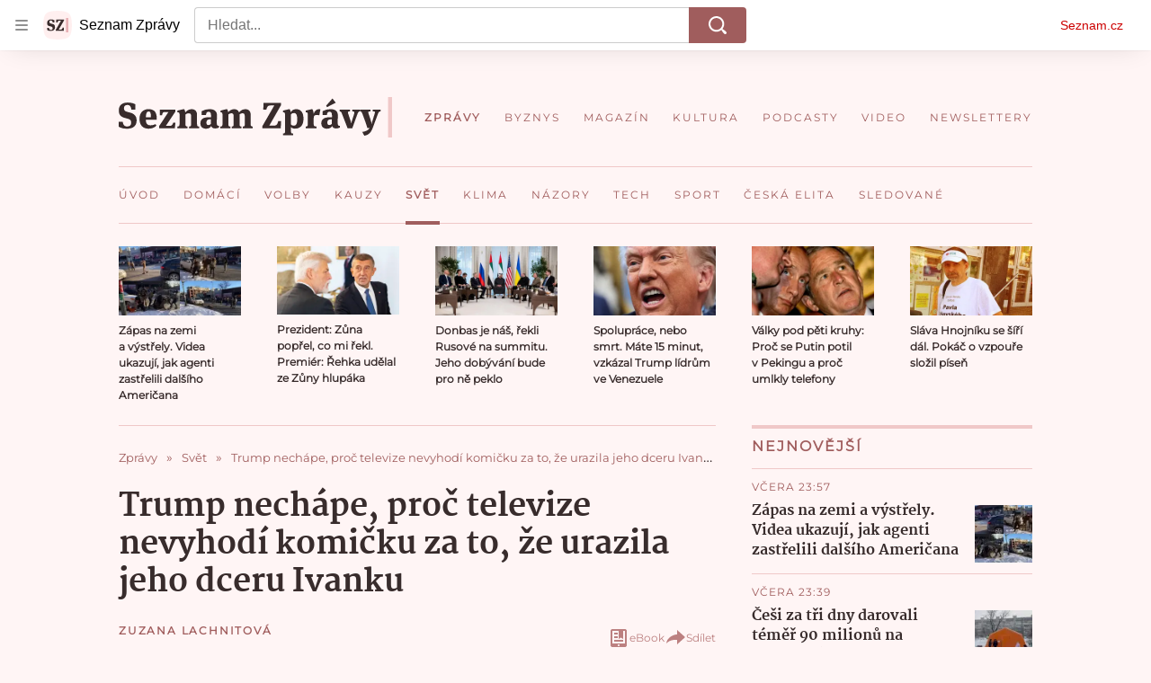

--- FILE ---
content_type: text/html; charset=utf-8
request_url: https://www.seznamzpravy.cz/clanek/trump-nechape-proc-televize-nevyhodi-komicku-za-to-ze-urazila-jeho-dceru-ivanku-48447
body_size: 81307
content:
<!doctype html>
<html lang="cs"><head><link as="font" crossorigin="anonymous" href="https://d39-a.sdn.cz/d_39/c_static_oW_A/kPWmeC9soBDmlC1WqCeB505/3e10/martel-extrabold.woff2" rel="preload" type="font/woff2"/><link as="font" crossorigin="anonymous" href="https://d39-a.sdn.cz/d_39/c_static_oW_A/nOzqs9nZOdDqrDkVkCeB5OP/55e3/montserrat-regular-webfont.woff2" rel="preload" type="font/woff2"/><link as="font" crossorigin="anonymous" href="https://d39-a.sdn.cz/d_39/c_static_oW_A/kPWmeC9soBDmlC1WqCeB505/3e10/martel-regular.woff2" rel="preload" type="font/woff2"/><meta charSet="utf-8"/><meta content="IE=edge" http-equiv="X-UA-Compatible"/><meta name="theme-color" content="#fff5f5"/><title>Trump nechápe, proč televize nevyhodí komičku za to, že urazila jeho dceru Ivanku - Seznam Zprávy</title><link data-ima-meta rel="canonical" href="https://www.seznamzpravy.cz/clanek/trump-nechape-proc-televize-nevyhodi-komicku-za-to-ze-urazila-jeho-dceru-ivanku-48447" /><link data-ima-meta rel="previewimage" href="https://d39-a.sdn.cz/d_39/c_img_E_J/vZ4BZX.jpeg?fl=cro,0,0,1920,1080%7Cres,1200,,1" /><meta data-ima-meta name="description" content="Prezident Donald Trump chce, aby byla vyhozena komička Samantha Beeová. Ta vulgárně promluvila o jeho dceři Ivance ve svém politicky laděném pořadu Full Frontal na kabelové televizi TBS." /><meta data-ima-meta name="keywords" content="Donald Trump, USA, Ivanka Trump" /><meta data-ima-meta name="robots" content="index, follow" /><meta data-ima-meta name="viewport" content="width=device-width, initial-scale=1, minimum-scale=1, viewport-fit=cover" /><meta data-ima-meta name="twitter:title" content="Trump nechápe, proč televize nevyhodí komičku za to, že urazila jeho dceru Ivanku - Seznam Zprávy" /><meta data-ima-meta name="twitter:description" content="Prezident Donald Trump chce, aby byla vyhozena komička Samantha Beeová. Ta vulgárně promluvila o jeho dceři Ivance ve svém politicky laděném pořadu Full Frontal na kabelové televizi TBS." /><meta data-ima-meta name="twitter:card" content="summary_large_image" /><meta data-ima-meta name="twitter:image" content="https://d39-a.sdn.cz/d_39/c_img_E_J/vZ4BZX.jpeg?fl=cro,0,0,1920,1080%7Cres,1200,,1" /><meta data-ima-meta name="twitter:url" content="https://www.seznamzpravy.cz/clanek/trump-nechape-proc-televize-nevyhodi-komicku-za-to-ze-urazila-jeho-dceru-ivanku-48447" /><meta data-ima-meta name="szn:age-restricted-content" content="" /><meta data-ima-meta name="szn:hp-expire" content="2018-06-02T20:49:04.000Z" /><meta data-ima-meta name="szn:galleries-image-link" content="https://api-web.seznamzpravy.cz/v1/galleries-image-link/5b11b14089195b12c15082ea" /><meta data-ima-meta name="szn:permalink" content="www.seznamzpravy.cz/clanek/48447" /><meta data-ima-meta name="szn:discussionDisabled" content="true" /><meta data-ima-meta name="szn:_cls" content="ArticlePublished" /><meta data-ima-meta name="twitter:site" content="@Seznam_Zpravy" /><meta data-ima-meta name="szn:image" content="https://d39-a.sdn.cz/d_39/c_img_E_J/vZ4BZX.jpeg?fl=cro,0,0,1920,1080%7Cres,1200,,1" /><meta data-ima-meta name="szn:imagePreviewType" content="common" /><meta data-ima-meta property="og:title" content="Trump nechápe, proč televize nevyhodí komičku za to, že urazila jeho dceru Ivanku - Seznam Zprávy" /><meta data-ima-meta property="og:description" content="Prezident Donald Trump chce, aby byla vyhozena komička Samantha Beeová. Ta vulgárně promluvila o jeho dceři Ivance ve svém politicky laděném pořadu Full Frontal na kabelové televizi TBS." /><meta data-ima-meta property="og:type" content="article" /><meta data-ima-meta property="og:image" content="https://d39-a.sdn.cz/d_39/c_img_E_J/vZ4BZX.jpeg?fl=cro,0,0,1920,1080%7Cres,1200,,1" /><meta data-ima-meta property="og:url" content="https://www.seznamzpravy.cz/clanek/trump-nechape-proc-televize-nevyhodi-komicku-za-to-ze-urazila-jeho-dceru-ivanku-48447" />
<link crossorigin="anonymous" rel="manifest" href="https://d39-a.sdn.cz/d_39/c_static_oW_A/nOzqs9nZOdBZAD9XJCeB4qy/fbe6/site.webmanifest">
<link crossorigin="anonymous" rel="icon" href="https://d39-a.sdn.cz/d_39/c_static_oW_A/nOzqs9nZOdBZAD9XJCeB4qy/fbe6/favicon.ico" sizes="32x32">
<link crossorigin="anonymous" rel="icon" href="https://d39-a.sdn.cz/d_39/c_static_oW_A/nOzqs9nZOdBZAD9XJCeB4qy/fbe6/favicon.svg" type="image/svg+xml">
<link crossorigin="anonymous" rel="apple-touch-icon" href="https://d39-a.sdn.cz/d_39/c_static_oW_A/nOzqs9nZOdBZAD9XJCeB4qy/fbe6/apple-touch-icon.png">
<link rel="preload" href="https://d39-a.sdn.cz/d_39/c_static_gX_F/vjMGM/seznam-zpravy-logo.svg" as="image" type="image/svg+xml">
<link rel="preload" href="https://d39-a.sdn.cz/d_39/c_static_gT_F/ioiCY/seznam-zpravy-icon.svg" as="image" type="image/svg+xml">
<link rel="preconnect" href="https://d94-a.sdn.cz" />
<link rel="preconnect" href="https://d795-a.sdn.cz" />
<link rel="preconnect" href="https://d39-a.sdn.cz" />
<link rel="preconnect" href="https://api-web.seznamzpravy.cz" />
<meta name="seznam-wmt" content=k7BcT9sYgTJQhBhcrzBOrTzdZO8M0fqg><link crossorigin="crossorigin" href="https://share.seznam.cz/report/zpravy/web" rel="preconnect"/><link crossorigin="crossorigin" href="https://api-web.seznamzpravy.cz/v1" rel="preconnect"/><link as="style" href="//d39-a.sdn.cz/d_39/c_static_p7_A/kOzkBkwYBTxrzzQBjFjeHH7/8418/static/css/app.002aeaeae17896e7.css" rel="preload" type="text/css" /><link href="//d39-a.sdn.cz/d_39/c_static_p7_A/kOzkBkwYBTxrzzQBjFjeHH7/8418/static/css/app.002aeaeae17896e7.css" rel="stylesheet" onerror="this.onerror=null;this.href='/pro/static/css/app.002aeaeae17896e7.css';" /><script id="ima-revival-settings">(function (root) {
      root.$Debug = false;
      root.$IMA = root.$IMA || {};
      $IMA.SPA = false;
      $IMA.SPAPrefetch = false;
      $IMA.$PublicPath = "//d39-a.sdn.cz/d_39/c_static_p7_A/kOzkBkwYBTxrzzQBjFjeHH7/8418/";
      $IMA.$RequestID = "mkpe1m57-18f.gdse4felg-3d25cefa-f3e5-49e9-b339-b93605494381";
      $IMA.$Language = "cs";
      $IMA.$Env = "prod";
      $IMA.$Debug = false;
      $IMA.$Version = "17.0.0";
      $IMA.$App = {"externalApiUrl":"https://api-web.seznamzpravy.cz/v1","features":{"allowedABTests":true,"disableStaticContentSandbox":false,"discussionLide":true,"noIndex":false,"isWebPSupported":true,"isAvifSupported":false},"scrambleCss":{"hashTable":[["hide","tpl","ogm","el","atm","increasing","focus","mol","grey","animate","twitter","ribbon","page"],["scroll-bars","royalty-header","article-layout","content","button-primary","article-card__container","article-card__media","article-card__content","article-card__title","headline","article-card__container--is-advert","article-card__meta-information","link","specificity-override","background-container","background-container--white","background-container--red","component-title","headline-h2","component-title--has-line-after","component-title--has-line-before","button","ellipsis--single-line","ellipsis--multi-line","ellipsis--multi-line-2","ellipsis--multi-line-3","ellipsis--multi-line-4","ellipsis--multi-line-6","font-family--secondary","label--red","label--brown","label--pink","no-scroll","position-relative","text__generous--secondary","overflow","loaded","responsive","placeholder","fill","loader","loader-animation","loader-animation-black","loader-animation-white","layout-responsive","layout-fill","image","loader-center","crossdomain-service","crossdomain-service__icon","text-decorator__style--bold","text-decorator__style--italic","text-decorator__style--subscript","text-decorator__style--superscript","text-decorator__style--underline","accessibility-header","avatar__icon","icon-mask__border","avatar","icon_author-placeholder","icon_author-placeholder--light","facebook-share","facebook-share__icon","icon","info-link","label","link-icon","lock--unlocked","lock--locked","lock--unavailable","login-restricted","login-restricted__dialog","login-restricted__dialog__button","login-restricted__dialog__icon","login-restricted__dialog__text","video-media-item","video-media-item__player-container","pixel","toggle","visible","toggle--disabled","toggle__switch","toggle__input","tts-play-btn","tts-play-btn__play-btn","tts-play-btn__pause-btn","tts-play-btn__advert","tts-play-btn__duration","tts-info","tts-info__icon","tts-info__login-link","twitter-share","twitter-share__icon","video-expired-poster","video-expired-poster__expire-message-container","video-expired-poster__expire-message-icon","video-expired-poster__expire-message-text","video-loading-poster","video-loading-poster--regression","coin","coin__shadow","coin__reflection","coin--secondary","merkur-error","merkur-error__text","merkur-error__button","merkur-error__debug","merkur-placeholder","merkur-placeholder__loader","specificity","iframe-player","iframe-player__iframe","avatar-with-lock__lock","avatar-with-lock","lock","content-access-button__disabled","content-access-button__link","dialog-wrapper","discussion-link","discussion-link__icon","info-bubble","info-bubble__inside","info-bubble__icon","info-bubble__text","info-paragraph","info-paragraph__icon","screen-reader","image-placeholder--rounded-corners","image-placeholder--circular","text-placeholder","text-placeholder--big","text-placeholder--medium","text-placeholder--small","text-placeholder--w-100-p","text-placeholder--w-80-p","text-placeholder--w-60-p","text-placeholder--w-40-p","text-placeholder--w-15-p","seznam-like-button","seznam-subscribe-button","seznam-discussion-link","seznam-discussion-link__icon","seznam-discussion-link__count","expand-button","expand-button-disabled","headline-h1","headline-h3","headline-h4","headline-h5","media-item-image","media-item-image-caption","media-item-image-caption-box","media-item-image-caption-text","media-item-image-overlay-text","media-item-image-overlay-text-highlight","paragraph","paragraph-align-right","merkur-error__button--disabled","image-placeholder--color-dark","image-placeholder--color-light","image-placeholder--color-medium","text-placeholder--color-dark","text-placeholder--color-light","text-placeholder--color-medium","live-label","live-label__dot","live-label__text","advert-content","advert-container","advert","gambling-warning","gambling-warning__icon","gambling-warning__text","native-advert-wrapper","rich-content--for-article","banner__link","banner__commercial-title","banner__tag","banner__tag-title","banner__caption-text","banner__caption-author","embed","embed__accessibility","embed__accessibility--bottom","embed--fixed-height","iframe","figure__caption--hidden","figure__caption-author","figure__paid-content","media-item-image-events","figure","xpc-product","xpc-product__inactive-product","xpc-product_active-product-info__prompt-text","xpc-product_active-product-info__teaser","xpc-product_active-product-info__login-link","xpc-product_active-product-info__title","content-access-button","gallery__preview-main-image","gallery__preview-bar","gallery__preview-image","gallery__preview-image-last","gallery__preview-background","gallery__preview-foreground","gallery__preview-rest-container","gallery__preview-rest","gallery__preview-rest-icon","gallery__image-link","gallery__image-container","gallery__images-container","gallery__advert-container","gallery__expanded-container","figure__media","link-box","link-box__link","link-box__icon","link-box__text","list","li","list-ol","login-restriction-wrapper","login-restriction-wrapper__cover","login-restriction-wrapper__dialog","login-restriction-wrapper__text","login-restriction-wrapper__button","podcast-embed","podcast-embed_placeholder","podcast-embed_placeholder__header","podcast-embed_placeholder__image","podcast-embed_placeholder__play-button","poll__answer","poll__answer-text","poll__answer-result","poll__answer-percent","poll__login","poll__login-link","poll__login-icon","poll__progress-bar","poll__progress-bar-container","poll__progress-bar-block","poll__progress-bar-hundred","poll__progress-bar-thirty","poll__progress-bar-ten","poll__progress-bar-five","poll__progress-bar-one","poll__progress-bar-point-three","poll__progress-bar-point-one","poll--disabled","quiz__question","quiz__question__title","quiz__submit-wrapper","quiz__submit-button","quiz__evaluation","quiz__evaluation__title","quiz__evaluation__description","quiz__evaluation__image","quiz__evaluation__share-buttons","quiz","quiz__form--evaluated","quiz-answer__title","quiz__question__title-image","quiz-answer","quiz-answer__label","quiz-answer__radiowrapper","icon__article-molecules-radio-button","icon__article-molecules-radio-button__dot","icon__article-molecules-radio-button__border","quiz-answer__textwrapper","quiz-answer__description","quiz-answer__text-image","quiz-answer__answer-icon","icon__article-molecules-check","quiz-answer--answered","quiz-answer--correct","quiz-answer--incorrect","show-all-button","show-all-button__button","static-content__iframe-container","table","table__table","table__cell--bold","table__cell--underline","table__cell--italic","table__cell--text-left","table__cell--text-center","table__cell--text-right","video-gallery__button","video-gallery__count","video-gallery__media-image-container","video-gallery__media-image-container--selected","video-gallery__media-label","video-gallery__media-title","video-gallery__media-source","video-gallery__scroll","video-gallery__thumb","video-gallery__thumb--selected","video-gallery__media-image","video-gallery__thumbs","video-gallery__thumbs-container","video-gallery__time","video-gallery__title","video-gallery__arrow","video-gallery__scroll--next","author_content","author_content__info-wrapper","author_content--indented","author_photos","author_photos__photo","author_subscribe-btn-modal","author_subscribe-btn-modal__btn","author_subscribe-btn-modal__icon","author_subscribe-btn-modal__modal","author-badge","author-badge__name","author-badge__photo","author-badge__role","seznam-recommends-item","seznam-recommends-item__link","seznam-recommends-item__text-box","seznam-recommends-item__title","seznam-recommends-item__image","seznam-recommends-item__image-sizer","seznam-recommends-item__service-name","seznam-recommends-item__additional-type","seznam-recommends-item__label--is-advert","seznam-recommends-item__label--is-service","seznam-recommends-item__label-link","donate","donate__button","donate__button-icon","donate__question-mark","donate-promo","donate-promo__icon","donate-promo__content","donate-promo__text","dropdown-list","dropdown-list_options-wrapper","dropdown-list_option-item","dropdown-list_option-item__link","collapsible","collapsible__summary","collapsible__icon","","epub-dialog","epub-dialog__content","epub-dialog__headline","epub-dialog__icon","epub-dialog__close","epub-dialog__button","kindle-email-form","kindle-email-form__input","kindle-email-form__input--invalid","kindle-email-form__invalid","kindle-email-form__button","carousel__panel","carousel__container","carousel__container--moving","carousel__controls","carousel__controls--hidden","carousel__controls-prev","carousel__controls-next","carousel__item","carousel__item-wrapper","carousel__item-title","carousel__dot-navigation","carousel__dot-navigation-item","carousel__dot-navigation-item--active","carousel__slide-counter","carousel","lightbox","lightbox__list","lightbox__list-image","lightbox__caption","lightbox__caption--hidden","lightbox__caption-text","lightbox__caption-author","lightbox__controls","lightbox__controls-text","lightbox__controls-button","lightbox__controls-button--hidden","lightbox__controls-button--previous","lightbox__controls-button--next","lightbox__item-image","lock-label","login-wall-dialog-content","login-wall-dialog-content__icon","login-wall-dialog-content__title","login-wall-dialog-content__register","login-wall-dialog-content__register-link","paid-dialog-content","paid-dialog-content__icon","restricted-content-dialog","restricted-content-dialog--align-to-top","restricted-content-dialog--align-to-bottom","restricted-content-dialog--fix-to-window","restricted-content-dialog--static","restricted-content","xpc-product_active-product-info__author","xpc-product_active-product-info__description","xpc-product_active-product-info__unlocked","xpc-product_active-product-info__unlocked-icon","xpc-product_active-product-info__unlocked-text","xpc-product__loader-teaser","seo-footer","seo-footer__group","seo-footer__item","seo-footer__link","seo-footer__list","seo-footer__logo","seo-footer__separator","seo-footer__title","seo-footer__group--additional","epub-button","epub-button__icon","epub-button__button","epub-button__dropdown","dropdown-list__option","dropdown-list__option-link","dropdown-list--open","epub-button__shade","social-share-buttons","social-share-buttons__share-button","icon__atoms-facebook","icon__atoms-twitter","social-share-popover","social-share-popover__icon","social-share-popover__button","social-share-popover__dropdown","subscription-placeholder","subscription-placeholder__headline","subscription-placeholder__headline--no-image","subscription-placeholder__picture","subscription-placeholder__login","shared-timeline__title","shared-timeline__articles-wrapper","shared-timeline-item__link","shared-timeline-item__media","shared-timeline-item__title","shared-timeline-item__bottom-gradient","assign-email","assign-email__button","assign-email__diff-acc-prompt","edit-link","restriction-wrapper","restriction-wrapper__embed-cover","facebook-post","tiktok-post__wrapper","article-timeline","article-timeline-advert","article-timeline-commercial","article-content","rich-content","self-promo","advert--mobile-square","timeline-item--advert-mobile-square","advert-mobile-square","advert-mobile-square-640","gallery","figure__caption","list-ul","poll","poll__question","poll__title","poll__votes-count","quote","quote__author","quote__date","quote__footer","quote__quote","quiz__form","quiz__encouragement-to-submit","quiz__encouragement-to-share","quiz__evaluation__results","table__cell","table__cell--predefined-style-0","table__cell--predefined-style-1","table__cell--predefined-style-3","table__cell--predefined-style-4","author--multiple-authors","author_names","author_names__name","icon_author-placeholder--dark","footer-items_list-item","merkur-widget","subscription-placeholder__login--disabled","instagram-post","twitter-tweet","tweet","article-card__intro","article-card__meta-information--placeholder-mode","article-card__story-latest-posts","article-card__story-post-item","article-card__story-post-item-time","article-card__story-post-item-link","article-card__story-post-item-title","article-card__story-posts-timeline-link","card-meta","card-meta__authors-wrapper","author","crossdomain-document-link","document-links","document-links__title","document-link","document-meta","document-meta__tags","document-meta__tags--left-side","document-meta__tags--right-side","documents-list","documents-list__document","documents-list__icon","documents-list__document-title","empty-space","empty-space-1","empty-space-2","empty-space-4","empty-space-8","empty-space-16","empty-space-32","infobox","post-card","poll-wrapper","timeline-advert__image","timeline-advert__image-fill","timeline-advert__info","timeline-advert__info-icon","timeline-advert__info-text","timeline-story-advert","post-card__meta-information","post-card__title","post-card__content","post-card__title--is-in-story","post-card__title--is-not-in-story","post-card__rich-content","post-card__story-article-link","post-card--is-not-in-story","logo","timeline-item","timeline-item--with-tags","timeline-item__head","timeline-item--story","timeline-item__body","timeline-item--placeholder","timeline-separator","advert-layout","advert-sticky","advert-skyscraper","advert-sponsor","advert-really-sticky","advert-not-available","advert-align-to-top","advert-align-to-bottom","advert-fix-to-window","royalty-sidebar","advert-adaptable","advert-repeating","branding-static-advert","branding-static-advert-sklik","advert-leaderboard","advert-branding","branding-sizer--auto","document-summary","document-summary__ai-model","document-summary__first-line","document-summary__info","document-summary__info-icon","document-summary__title","text-to-speech","text-to-speech--active","text-to-speech__width-container","text-to-speech__close-button","article-author","article-author__authors-labels","article-author__info-paragraph","article-author__","article-author__button-slot-before","article-author__button-slot-after","article-author__social-wrapper","article-author__tts-wrapper","article-author-header","article-author-header--two-rows","article-author-header--large-author","article-author-header__top","article-author-header__top--column","article-author-header__top--row","article-author-header__top--multiple-authors","article-author-header__authors-labels","article-author-header__labels","article-author-header__button-slot-before","article-author-header__button-slot-after","article-author-header__social-wrapper","article-author-header__tts-wrapper","article-author-header__avatar","article-author-header__name","article-author-header__role","article-author-header__large-authors-labels","authors-directory_author-breadcrumbs","authors-directory_author-breadcrumbs__title","authors-directory_author-breadcrumbs__letter","authors-directory_author-breadcrumbs__letter--link","authors-directory_author-breadcrumbs__letter--active","author-box","author-box__photo","author-box__actions","author-box__name","author-box__social-links","author-box__social-link","author-box__paragraph","author-box__role","author-box__bio","author-box__right-top-container","author-box__right-container","author-box__photo-with-border","icon-mask","authors-directory","authors-directory__list","breadcrumb-navigation","breadcrumb-navigation__link","seznam-recommends__content","native-advert","seznam-recommends__item","headline--left","headline--center","headline--right","debug","author-xpc-products__section-title","seo-footer__seznam-logo","share-bar","share-bar__bubble","share-bar__bubble--without-like-button","share-bar__like","share-bar__discussion","share-bar__left","share-bar__right","share-bar__share","share-bar__share-buttons","share-bar__text","share-bar__text--hidden-on-mobile","subscribe","subscribe__button","subscribe-info","szn-discussion","related-tags__title","related-tags__item","related-tags__tag","leaderboard-timeline","shared-timeline__article","shared-timeline__item-placeholder","skyscraper-timeline","age-restriction-dialog","age-restriction-dialog__wrapper","age-restriction-dialog__arrow","age-restriction-dialog__body","age-restriction-dialog__body--storybook","age-restriction-dialog__content","age-restriction-dialog__logo","age-restriction-dialog__title","age-restriction-dialog_login-link","age-restriction-dialog_login-link__info","age-restriction-dialog_login-link__info-link","branding-layout","branding-loader","branding-sizer","branding-advert-code-iframe","branding-advert-creative","branding-advert-creative-background","branding-advert-iframe","branding-advert-iframe-2000","branding-page-content","branding-is-branding-shown","branding-narrow","branding__paw-container","advert-static","advert-article-sklik-outstream","article-perex","content__empty","gallery__preview-container","social-like","main-media","main-media__container","seznam-recommends","merkur","merkur-slot","service__icon-label","related-tags","branding","branding-advert","old-branding-advert","royalty-layout","king-mainHeader","branding-advert-narrow","king-top-content","king-middle-content","king-bottom-content","king-mainFooter","king-container","king-sidebar","actual-box","actual-box--mobile","actual-box__title","actual-box__item","actual-box__item-date","actual-box__item-body","actual-box__item-content","actual-box__item-media","actual-box__item-title","actual-box__section-link","article-header","article-header__title","article-backlink","article-backlink__arrow","article-backlink__link","article-offer","article-offer__article","article-offer__article-title","author-list","author-list__content","breadcrumb-navigation-wrapper--horizontal-line-separator","date-of-publication","date-of-publication__item","date-of-publication__date","date-of-publication__updated","desktop-menu","desktop-menu__","desktop-menu__item","desktop-menu__item--active","desktop-menu__list-container","desktop-menu__list","desktop-menu__list--bottom","desktop-menu__title","desktop-menu__list--top","desktop-menu__row","desktop-menu__row--bottom","desktop-menu__top-container","desktop-menu__logo","desktop-menu__select","desktop-menu__dropdown-list-options-wrapper","e-box","e-box__container","e-box__caption","e-box__text-box","e-box__top-article-title","e-box__top-article-title--placeholder","e-box__info-container","e-box__info","e-box__info--placeholder","e-box__meta","e-box__bottom-articles","e-box__article-cell","e-box__perex","e-box__seznam-native-caption-sizer","e-box__section-link-container","e-box__section-link","e-box__title-container","e-box__child-sections","e-box__child-section","error-disclaimer","error-disclaimer-close","error-disclaimer-clipboard-message","error-disclaimer-error-log","footer","footer__container","footer__link-list","footer__copyright-protected","footer__copyright-companies","footer__copyright-description","footer__socials-intro","footer__social-link-list","footer__social-link","footer__social-icon","footer__store-link","footer__store-link--ios","footer__store-icon","footer__store-icon--android","header","header--desktop-menu","horizontal-timeline","horizontal-timeline__content","horizontal-timeline__item","horizontal-timeline__item-media","horizontal-timeline__item-media-link","horizontal-timeline__item-content","horizontal-timeline__item-title","horizontal-timeline__item-title-link","horizontal-timeline__item-author","medium","related-documents","document-timeline","timeline_expand","timeline_expand--disabled","timeline_expand--prev","document-timeline--story","video-native","top-story","top-story__meta","top-story__authors","top-story__perex","top-story__author-placeholder","top-story__author-image-placeholder-container","top-story--placeholder","article-card","article-card__media-link","detail","error","error-content","error-title","error-text-content","error-footer","error-seznam","section","royalty-main","royalty-vendor-bottom","royalty-wideHeader","royalty-footer","king-content","king-sidebar-container","king-middle-container","royalty-branding","royalty-branding-bottom","header-topbar","advert-rectangle","king","headline-left","static-content","container","sklik"]]},"sznApiConfigs":{"currentEnv":[{"name":"zpravy","externalUrl":"https://api-web.seznamzpravy.cz/v1","apiExternalUrl":"https://api-external.seznamzpravy.cz/v1"},{"name":"novinky","externalUrl":"https://api-web.novinky.cz/v1","apiExternalUrl":"https://api-external.novinky.cz/v1"},{"name":"pocasi","externalUrl":"https://api-web.pocasi.seznam.cz/v1"},{"name":"weatherApi","externalUrl":"https://wapi.pocasi.seznam.cz/v2"},{"name":"xfeed","externalUrl":"https://api-web.clanky.seznam.cz/v1","apiExternalUrl":"https://api-external.clanky.seznam.cz/v1"},{"name":"super","externalUrl":"https://api-web.super.cz/v1","apiExternalUrl":"https://api-external.super.cz/v1"},{"name":"prozeny","externalUrl":"https://api-web.prozeny.cz/v1","apiExternalUrl":"https://api-external.prozeny.cz/v1"},{"name":"garaz","externalUrl":"https://api-web.garaz.cz/v1","apiExternalUrl":"https://api-external.garaz.cz/v1"},{"name":"sport","externalUrl":"https://api-web.sport.cz/v1","apiExternalUrl":"https://api-external.sport.cz/v1"},{"name":"blogy","externalUrl":"https://api-web.medium.seznam.cz/v1","apiExternalUrl":"https://api-external.medium.seznam.cz/v1"},{"name":"campus","externalUrl":"https://api-web.campus.seznamzpravy.cz/v1"},{"name":"seoApi","externalUrl":"https://share.seznam.cz/seoapi/public"},{"name":"xpc","externalUrl":"https://share.seznam.cz/xpc/v1/api/public"}],"prod":[{"name":"zpravy","externalUrl":"https://api-web.seznamzpravy.cz/v1","apiExternalUrl":"https://api-external.seznamzpravy.cz/v1"},{"name":"novinky","externalUrl":"https://api-web.novinky.cz/v1","apiExternalUrl":"https://api-external.novinky.cz/v1"},{"name":"pocasi","externalUrl":"https://api-web.pocasi.seznam.cz/v1"},{"name":"weatherApi","externalUrl":"https://wapi.pocasi.seznam.cz/v2"},{"name":"xfeed","externalUrl":"https://api-web.clanky.seznam.cz/v1","apiExternalUrl":"https://api-external.clanky.seznam.cz/v1"},{"name":"super","externalUrl":"https://api-web.super.cz/v1","apiExternalUrl":"https://api-external.super.cz/v1"},{"name":"prozeny","externalUrl":"https://api-web.prozeny.cz/v1","apiExternalUrl":"https://api-external.prozeny.cz/v1"},{"name":"garaz","externalUrl":"https://api-web.garaz.cz/v1","apiExternalUrl":"https://api-external.garaz.cz/v1"},{"name":"sport","externalUrl":"https://api-web.sport.cz/v1","apiExternalUrl":"https://api-external.sport.cz/v1"},{"name":"blogy","externalUrl":"https://api-web.medium.seznam.cz/v1","apiExternalUrl":"https://api-external.medium.seznam.cz/v1"},{"name":"campus","externalUrl":"https://api-web.campus.seznamzpravy.cz/v1"},{"name":"seoApi","externalUrl":"https://share.seznam.cz/seoapi/public"},{"name":"xpc","externalUrl":"https://share.seznam.cz/xpc/v1/api/public"}]},"userFlags":{"sbr":false}};
      $IMA.$Protocol = "https:";
      $IMA.$Host = "www.seznamzpravy.cz";
      $IMA.$Root = "";
      $IMA.$LanguagePartPath = "";
    })(typeof window !== 'undefined' && window !== null ? window : global);
    </script>
    <script>
      window.$IMA = window.$IMA || {};
      window.$IMA.Runner = {
        onError: function (error) {
          if (window.$Debug) {
            if (window.__IMA_HMR && window.__IMA_HMR.emitter) {
              window.__IMA_HMR.emitter.emit('error', { error: error });
            } else {
              console.error(error);
            }
          }

          fetch('https://share.seznam.cz/report/zpravy/web', {
            method: 'POST',
            headers: {
              'Content-Type': 'application/json'
            },
            body: JSON.stringify({
              $type: 'error:runner',
              referrer: document.referrer,
              url: location.href,
              params: {},
              name: error.name,
              message: error.message,
              stack: error.stack
            })
          });
        },
        onUnsupported: function () {
          fetch('https://share.seznam.cz/report/zpravy/web', {
            method: 'POST',
            headers: {
              'Content-Type': 'application/json'
            },
            body: JSON.stringify({
              $type: 'client:legacy',
              unsupported: true
            })
          });
        },
      };

      if (!window.fetch) {
        window.$IMA.Runner.scripts = ['https://d50-a.sdn.cz/d_50/c_static_gZ_D/fRbG8/js/fetch-polyfill.js'];
      }
    </script>
    <script id="ima-runner">(function (root) {
  /**
   * Simple es5-compatible Object.assign polyfill.
   * Credits goes to MDN.
   */
  function assign(target) {
    var to = Object(target);

    for (var index = 1; index < arguments.length; index++) {
      var nextSource = arguments[index];

      if (nextSource != null) {
        for (var nextKey in nextSource) {
          if (Object.prototype.hasOwnProperty.call(nextSource, nextKey)) {
            to[nextKey] = nextSource[nextKey];
          }
        }
      }
    }

    return to;
  }

  /**
   * $IMA.Runner can be completely overridden, so we have to shallow merge
   * potential existing object with the default runner.
   */
  root.$IMA = root.$IMA || {};
  root.$IMA.Runner = assign(
    {
      isEsVersion: false,
      scriptResources: JSON.parse('{\"scripts\":[[\"//d39-a.sdn.cz/d_39/c_static_p7_A/kOzkBkwYBTxrzzQBjFjeHH7/8418/static/js/app.bundle.e3266b9ee7205d23.js\",{\"async\":\"\",\"crossorigin\":\"anonymous\",\"fallback\":\"/pro/static/js/app.bundle.e3266b9ee7205d23.js\"}],[\"//d39-a.sdn.cz/d_39/c_static_p7_A/kOzkBkwYBTxrzzQBjFjeHH7/8418/static/js/locale/cs.9ca26c9e14dce918.js\",{\"async\":\"\",\"crossorigin\":\"anonymous\",\"fallback\":\"/pro/static/js/locale/cs.9ca26c9e14dce918.js\"}]],\"esScripts\":[[\"//d39-a.sdn.cz/d_39/c_static_p7_A/kOzkBkwYBTxrzzQBjFjeHH7/8418/static/js.es/app.bundle.1a0f932e700c9b0b.js\",{\"async\":\"\",\"crossorigin\":\"anonymous\",\"fallback\":\"/pro/static/js.es/app.bundle.1a0f932e700c9b0b.js\"}],[\"//d39-a.sdn.cz/d_39/c_static_p7_A/kOzkBkwYBTxrzzQBjFjeHH7/8418/static/js.es/locale/cs.b5b5b69c0260d2ad.js\",{\"async\":\"\",\"crossorigin\":\"anonymous\",\"fallback\":\"/pro/static/js.es/locale/cs.b5b5b69c0260d2ad.js\"}]]}'),
      scripts: [],
      loadedScripts: [],
      testScripts: {
        scripts: [
          // es2018 env test scripts
          'return typeof AbortController !== "undefined"',
          'return (() => { const o = { t: 1 }; return { ...o }; })() && (async () => ({}))() && !!Object.values',
        ],
        esScripts: [
          // es2024 env test scripts
          'return typeof Promise.withResolvers === "function"',
          'return typeof Object.groupBy === "function"',
        ]
      },

      /**
       * Handles creation of script elements and their injection to the DOM.
       * It also takes care of testing the browser environment and determining
       * what version should be loaded.
       */
      initScripts: function () {
        var runner = root.$IMA.Runner;
        var scriptsRoot = root.document.head;

        function testScript(snippet) {
          try {
            var fn = new Function(snippet);
            var result = fn();

            return !!result;
          } catch (e) {
            return false;
          }
        }

        /**
         * Handles script element creation and its insertion
         * to the dom (div#script element). Works with simple string
         * as src or ['src', { options }] format.
         */
        function createScript(source) {
          var scriptEl = root.document.createElement('script');

          if (typeof source === 'string') {
            scriptEl.src = source;
          } else {
            var src = source[0];
            var options = source[1];

            scriptEl.src = src;

            Object.keys(options).forEach(function (attr) {
              if (attr === 'fallback' && options.fallback) {
                scriptEl.onerror = function () {
                  var optionsCopy = {};

                  // Create options copy and skip fallback
                  Object.keys(options).forEach(function (attr) {
                    if (attr !== 'fallback') {
                      optionsCopy[attr] = options[attr];
                    }
                  });

                  createScript([options.fallback, optionsCopy]);
                };
              } else {
                scriptEl.setAttribute(attr, options[attr]);
              }
            });
          }

          scriptEl.onload = function () {
            runner.onLoad(source);
          };

          scriptsRoot.appendChild(scriptEl);
        }

        /**
         * Sets concrete scripts to the runner based on the currently
         * supported ecma script version. Fallback to legacy scripts if
         * there are no sources for the newer versions.
         */
        if (
          runner.scriptResources.esScripts &&
          runner.testScripts.esScripts.every(testScript)
          
        ) {
          runner.isEsVersion = true;
          Array.prototype.push.apply(runner.scripts, runner.scriptResources.esScripts);
        } else if (
          runner.scriptResources.scripts &&
          runner.testScripts.scripts.every(testScript)
        ) {
          Array.prototype.push.apply(runner.scripts, runner.scriptResources.scripts);
        } else {
          // Don't create scripts and execute runtime on unsupported environments.
          return runner.onUnsupported();
        }

        // Create script tags
        if (Array.isArray(runner.scripts)) {
          runner.scripts.forEach(createScript);
        }
      },

      /**
       * Executes the appropriate runtime based on the current
       * es environment after all scripts are loaded. The {esRuntime} and
       * {runtime} placeholders are replaced with the actual runtime code
       * at the build time.
       */
      run: function () {
        var runner = root.$IMA.Runner;

        try {
          /**
           * We need to wrap both runtime codes in a string and execute the function
           * since the code can contain some legacy incompatible syntax, which would
           * break the legacy (not supported) JS interpreters.
           */
          if (runner.isEsVersion) {
            new Function('/******/ (() => { // webpackBootstrap\n/******/ \t\"use strict\";\n/******/ \tvar __webpack_modules__ = ({});\n/************************************************************************/\n/******/ \t// The module cache\n/******/ \tvar __webpack_module_cache__ = {};\n/******/ \t\n/******/ \t// The require function\n/******/ \tfunction __webpack_require__(moduleId) {\n/******/ \t\t// Check if module is in cache\n/******/ \t\tvar cachedModule = __webpack_module_cache__[moduleId];\n/******/ \t\tif (cachedModule !== undefined) {\n/******/ \t\t\treturn cachedModule.exports;\n/******/ \t\t}\n/******/ \t\t// Create a new module (and put it into the cache)\n/******/ \t\tvar module = __webpack_module_cache__[moduleId] = {\n/******/ \t\t\tid: moduleId,\n/******/ \t\t\tloaded: false,\n/******/ \t\t\texports: {}\n/******/ \t\t};\n/******/ \t\n/******/ \t\t// Execute the module function\n/******/ \t\t__webpack_modules__[moduleId].call(module.exports, module, module.exports, __webpack_require__);\n/******/ \t\n/******/ \t\t// Flag the module as loaded\n/******/ \t\tmodule.loaded = true;\n/******/ \t\n/******/ \t\t// Return the exports of the module\n/******/ \t\treturn module.exports;\n/******/ \t}\n/******/ \t\n/******/ \t// expose the modules object (__webpack_modules__)\n/******/ \t__webpack_require__.m = __webpack_modules__;\n/******/ \t\n/************************************************************************/\n/******/ \t/* webpack/runtime/chunk loaded */\n/******/ \t(() => {\n/******/ \t\tvar deferred = [];\n/******/ \t\t__webpack_require__.O = (result, chunkIds, fn, priority) => {\n/******/ \t\t\tif(chunkIds) {\n/******/ \t\t\t\tpriority = priority || 0;\n/******/ \t\t\t\tfor(var i = deferred.length; i > 0 && deferred[i - 1][2] > priority; i--) deferred[i] = deferred[i - 1];\n/******/ \t\t\t\tdeferred[i] = [chunkIds, fn, priority];\n/******/ \t\t\t\treturn;\n/******/ \t\t\t}\n/******/ \t\t\tvar notFulfilled = Infinity;\n/******/ \t\t\tfor (var i = 0; i < deferred.length; i++) {\n/******/ \t\t\t\tvar [chunkIds, fn, priority] = deferred[i];\n/******/ \t\t\t\tvar fulfilled = true;\n/******/ \t\t\t\tfor (var j = 0; j < chunkIds.length; j++) {\n/******/ \t\t\t\t\tif ((priority & 1 === 0 || notFulfilled >= priority) && Object.keys(__webpack_require__.O).every((key) => (__webpack_require__.O[key](chunkIds[j])))) {\n/******/ \t\t\t\t\t\tchunkIds.splice(j--, 1);\n/******/ \t\t\t\t\t} else {\n/******/ \t\t\t\t\t\tfulfilled = false;\n/******/ \t\t\t\t\t\tif(priority < notFulfilled) notFulfilled = priority;\n/******/ \t\t\t\t\t}\n/******/ \t\t\t\t}\n/******/ \t\t\t\tif(fulfilled) {\n/******/ \t\t\t\t\tdeferred.splice(i--, 1)\n/******/ \t\t\t\t\tvar r = fn();\n/******/ \t\t\t\t\tif (r !== undefined) result = r;\n/******/ \t\t\t\t}\n/******/ \t\t\t}\n/******/ \t\t\treturn result;\n/******/ \t\t};\n/******/ \t})();\n/******/ \t\n/******/ \t/* webpack/runtime/compat get default export */\n/******/ \t(() => {\n/******/ \t\t// getDefaultExport function for compatibility with non-harmony modules\n/******/ \t\t__webpack_require__.n = (module) => {\n/******/ \t\t\tvar getter = module && module.__esModule ?\n/******/ \t\t\t\t() => (module[\'default\']) :\n/******/ \t\t\t\t() => (module);\n/******/ \t\t\t__webpack_require__.d(getter, { a: getter });\n/******/ \t\t\treturn getter;\n/******/ \t\t};\n/******/ \t})();\n/******/ \t\n/******/ \t/* webpack/runtime/define property getters */\n/******/ \t(() => {\n/******/ \t\t// define getter functions for harmony exports\n/******/ \t\t__webpack_require__.d = (exports, definition) => {\n/******/ \t\t\tfor(var key in definition) {\n/******/ \t\t\t\tif(__webpack_require__.o(definition, key) && !__webpack_require__.o(exports, key)) {\n/******/ \t\t\t\t\tObject.defineProperty(exports, key, { enumerable: true, get: definition[key] });\n/******/ \t\t\t\t}\n/******/ \t\t\t}\n/******/ \t\t};\n/******/ \t})();\n/******/ \t\n/******/ \t/* webpack/runtime/ensure chunk */\n/******/ \t(() => {\n/******/ \t\t__webpack_require__.f = {};\n/******/ \t\t// This file contains only the entry chunk.\n/******/ \t\t// The chunk loading function for additional chunks\n/******/ \t\t__webpack_require__.e = (chunkId) => {\n/******/ \t\t\treturn Promise.all(Object.keys(__webpack_require__.f).reduce((promises, key) => {\n/******/ \t\t\t\t__webpack_require__.f[key](chunkId, promises);\n/******/ \t\t\t\treturn promises;\n/******/ \t\t\t}, []));\n/******/ \t\t};\n/******/ \t})();\n/******/ \t\n/******/ \t/* webpack/runtime/get javascript chunk filename */\n/******/ \t(() => {\n/******/ \t\t// This function allow to reference async chunks\n/******/ \t\t__webpack_require__.u = (chunkId) => {\n/******/ \t\t\t// return url for filenames not based on template\n/******/ \t\t\tif (chunkId === \"vendors\") return \"static/js.es/chunk.\" + chunkId + \".9e0a184b4d4115e3.js\";\n/******/ \t\t\t// return url for filenames based on template\n/******/ \t\t\treturn undefined;\n/******/ \t\t};\n/******/ \t})();\n/******/ \t\n/******/ \t/* webpack/runtime/get mini-css chunk filename */\n/******/ \t(() => {\n/******/ \t\t// This function allow to reference async chunks\n/******/ \t\t__webpack_require__.miniCssF = (chunkId) => {\n/******/ \t\t\t// return url for filenames based on template\n/******/ \t\t\treturn undefined;\n/******/ \t\t};\n/******/ \t})();\n/******/ \t\n/******/ \t/* webpack/runtime/hasOwnProperty shorthand */\n/******/ \t(() => {\n/******/ \t\t__webpack_require__.o = (obj, prop) => (Object.prototype.hasOwnProperty.call(obj, prop))\n/******/ \t})();\n/******/ \t\n/******/ \t/* webpack/runtime/load script */\n/******/ \t(() => {\n/******/ \t\tvar inProgress = {};\n/******/ \t\tvar dataWebpackPrefix = \"zpravy-web:\";\n/******/ \t\t// loadScript function to load a script via script tag\n/******/ \t\t__webpack_require__.l = (url, done, key, chunkId) => {\n/******/ \t\t\tif(inProgress[url]) { inProgress[url].push(done); return; }\n/******/ \t\t\tvar script, needAttach;\n/******/ \t\t\tif(key !== undefined) {\n/******/ \t\t\t\tvar scripts = document.getElementsByTagName(\"script\");\n/******/ \t\t\t\tfor(var i = 0; i < scripts.length; i++) {\n/******/ \t\t\t\t\tvar s = scripts[i];\n/******/ \t\t\t\t\tif(s.getAttribute(\"src\") == url || s.getAttribute(\"data-webpack\") == dataWebpackPrefix + key) { script = s; break; }\n/******/ \t\t\t\t}\n/******/ \t\t\t}\n/******/ \t\t\tif(!script) {\n/******/ \t\t\t\tneedAttach = true;\n/******/ \t\t\t\tscript = document.createElement(\'script\');\n/******/ \t\t\n/******/ \t\t\t\tscript.charset = \'utf-8\';\n/******/ \t\t\t\tif (__webpack_require__.nc) {\n/******/ \t\t\t\t\tscript.setAttribute(\"nonce\", __webpack_require__.nc);\n/******/ \t\t\t\t}\n/******/ \t\t\t\tscript.setAttribute(\"data-webpack\", dataWebpackPrefix + key);\n/******/ \t\t\n/******/ \t\t\t\tscript.src = url;\n/******/ \t\t\t}\n/******/ \t\t\tinProgress[url] = [done];\n/******/ \t\t\tvar onScriptComplete = (prev, event) => {\n/******/ \t\t\t\t// avoid mem leaks in IE.\n/******/ \t\t\t\tscript.onerror = script.onload = null;\n/******/ \t\t\t\tclearTimeout(timeout);\n/******/ \t\t\t\tvar doneFns = inProgress[url];\n/******/ \t\t\t\tdelete inProgress[url];\n/******/ \t\t\t\tscript.parentNode && script.parentNode.removeChild(script);\n/******/ \t\t\t\tdoneFns && doneFns.forEach((fn) => (fn(event)));\n/******/ \t\t\t\tif(prev) return prev(event);\n/******/ \t\t\t}\n/******/ \t\t\tvar timeout = setTimeout(onScriptComplete.bind(null, undefined, { type: \'timeout\', target: script }), 120000);\n/******/ \t\t\tscript.onerror = onScriptComplete.bind(null, script.onerror);\n/******/ \t\t\tscript.onload = onScriptComplete.bind(null, script.onload);\n/******/ \t\t\tneedAttach && document.head.appendChild(script);\n/******/ \t\t};\n/******/ \t})();\n/******/ \t\n/******/ \t/* webpack/runtime/make namespace object */\n/******/ \t(() => {\n/******/ \t\t// define __esModule on exports\n/******/ \t\t__webpack_require__.r = (exports) => {\n/******/ \t\t\tif(typeof Symbol !== \'undefined\' && Symbol.toStringTag) {\n/******/ \t\t\t\tObject.defineProperty(exports, Symbol.toStringTag, { value: \'Module\' });\n/******/ \t\t\t}\n/******/ \t\t\tObject.defineProperty(exports, \'__esModule\', { value: true });\n/******/ \t\t};\n/******/ \t})();\n/******/ \t\n/******/ \t/* webpack/runtime/node module decorator */\n/******/ \t(() => {\n/******/ \t\t__webpack_require__.nmd = (module) => {\n/******/ \t\t\tmodule.paths = [];\n/******/ \t\t\tif (!module.children) module.children = [];\n/******/ \t\t\treturn module;\n/******/ \t\t};\n/******/ \t})();\n/******/ \t\n/******/ \t/* webpack/runtime/publicPath */\n/******/ \t(() => {\n/******/ \t\t__webpack_require__.p = \"/pro/\";\n/******/ \t})();\n/******/ \t\n/******/ \t/* webpack/runtime/jsonp chunk loading */\n/******/ \t(() => {\n/******/ \t\t// no baseURI\n/******/ \t\t\n/******/ \t\t// object to store loaded and loading chunks\n/******/ \t\t// undefined = chunk not loaded, null = chunk preloaded/prefetched\n/******/ \t\t// [resolve, reject, Promise] = chunk loading, 0 = chunk loaded\n/******/ \t\tvar installedChunks = {\n/******/ \t\t\t\"runtime\": 0\n/******/ \t\t};\n/******/ \t\t\n/******/ \t\t__webpack_require__.f.j = (chunkId, promises) => {\n/******/ \t\t\t\t// JSONP chunk loading for javascript\n/******/ \t\t\t\tvar installedChunkData = __webpack_require__.o(installedChunks, chunkId) ? installedChunks[chunkId] : undefined;\n/******/ \t\t\t\tif(installedChunkData !== 0) { // 0 means \"already installed\".\n/******/ \t\t\n/******/ \t\t\t\t\t// a Promise means \"currently loading\".\n/******/ \t\t\t\t\tif(installedChunkData) {\n/******/ \t\t\t\t\t\tpromises.push(installedChunkData[2]);\n/******/ \t\t\t\t\t} else {\n/******/ \t\t\t\t\t\tif(\"runtime\" != chunkId) {\n/******/ \t\t\t\t\t\t\t// setup Promise in chunk cache\n/******/ \t\t\t\t\t\t\tvar promise = new Promise((resolve, reject) => (installedChunkData = installedChunks[chunkId] = [resolve, reject]));\n/******/ \t\t\t\t\t\t\tpromises.push(installedChunkData[2] = promise);\n/******/ \t\t\n/******/ \t\t\t\t\t\t\t// start chunk loading\n/******/ \t\t\t\t\t\t\tvar url = __webpack_require__.p + __webpack_require__.u(chunkId);\n/******/ \t\t\t\t\t\t\t// create error before stack unwound to get useful stacktrace later\n/******/ \t\t\t\t\t\t\tvar error = new Error();\n/******/ \t\t\t\t\t\t\tvar loadingEnded = (event) => {\n/******/ \t\t\t\t\t\t\t\tif(__webpack_require__.o(installedChunks, chunkId)) {\n/******/ \t\t\t\t\t\t\t\t\tinstalledChunkData = installedChunks[chunkId];\n/******/ \t\t\t\t\t\t\t\t\tif(installedChunkData !== 0) installedChunks[chunkId] = undefined;\n/******/ \t\t\t\t\t\t\t\t\tif(installedChunkData) {\n/******/ \t\t\t\t\t\t\t\t\t\tvar errorType = event && (event.type === \'load\' ? \'missing\' : event.type);\n/******/ \t\t\t\t\t\t\t\t\t\tvar realSrc = event && event.target && event.target.src;\n/******/ \t\t\t\t\t\t\t\t\t\terror.message = \'Loading chunk \' + chunkId + \' failed.\\n(\' + errorType + \': \' + realSrc + \')\';\n/******/ \t\t\t\t\t\t\t\t\t\terror.name = \'ChunkLoadError\';\n/******/ \t\t\t\t\t\t\t\t\t\terror.type = errorType;\n/******/ \t\t\t\t\t\t\t\t\t\terror.request = realSrc;\n/******/ \t\t\t\t\t\t\t\t\t\tinstalledChunkData[1](error);\n/******/ \t\t\t\t\t\t\t\t\t}\n/******/ \t\t\t\t\t\t\t\t}\n/******/ \t\t\t\t\t\t\t};\n/******/ \t\t\t\t\t\t\t__webpack_require__.l(url, loadingEnded, \"chunk-\" + chunkId, chunkId);\n/******/ \t\t\t\t\t\t} else installedChunks[chunkId] = 0;\n/******/ \t\t\t\t\t}\n/******/ \t\t\t\t}\n/******/ \t\t};\n/******/ \t\t\n/******/ \t\t// no prefetching\n/******/ \t\t\n/******/ \t\t// no preloaded\n/******/ \t\t\n/******/ \t\t// no HMR\n/******/ \t\t\n/******/ \t\t// no HMR manifest\n/******/ \t\t\n/******/ \t\t__webpack_require__.O.j = (chunkId) => (installedChunks[chunkId] === 0);\n/******/ \t\t\n/******/ \t\t// install a JSONP callback for chunk loading\n/******/ \t\tvar webpackJsonpCallback = (parentChunkLoadingFunction, data) => {\n/******/ \t\t\tvar [chunkIds, moreModules, runtime] = data;\n/******/ \t\t\t// add \"moreModules\" to the modules object,\n/******/ \t\t\t// then flag all \"chunkIds\" as loaded and fire callback\n/******/ \t\t\tvar moduleId, chunkId, i = 0;\n/******/ \t\t\tif(chunkIds.some((id) => (installedChunks[id] !== 0))) {\n/******/ \t\t\t\tfor(moduleId in moreModules) {\n/******/ \t\t\t\t\tif(__webpack_require__.o(moreModules, moduleId)) {\n/******/ \t\t\t\t\t\t__webpack_require__.m[moduleId] = moreModules[moduleId];\n/******/ \t\t\t\t\t}\n/******/ \t\t\t\t}\n/******/ \t\t\t\tif(runtime) var result = runtime(__webpack_require__);\n/******/ \t\t\t}\n/******/ \t\t\tif(parentChunkLoadingFunction) parentChunkLoadingFunction(data);\n/******/ \t\t\tfor(;i < chunkIds.length; i++) {\n/******/ \t\t\t\tchunkId = chunkIds[i];\n/******/ \t\t\t\tif(__webpack_require__.o(installedChunks, chunkId) && installedChunks[chunkId]) {\n/******/ \t\t\t\t\tinstalledChunks[chunkId][0]();\n/******/ \t\t\t\t}\n/******/ \t\t\t\tinstalledChunks[chunkId] = 0;\n/******/ \t\t\t}\n/******/ \t\t\treturn __webpack_require__.O(result);\n/******/ \t\t}\n/******/ \t\t\n/******/ \t\tvar chunkLoadingGlobal = globalThis[\"webpackChunkzpravy_web\"] = globalThis[\"webpackChunkzpravy_web\"] || [];\n/******/ \t\tchunkLoadingGlobal.forEach(webpackJsonpCallback.bind(null, 0));\n/******/ \t\tchunkLoadingGlobal.push = webpackJsonpCallback.bind(null, chunkLoadingGlobal.push.bind(chunkLoadingGlobal));\n/******/ \t})();\n/******/ \t\n/************************************************************************/\n/******/ \t\n/******/ \t\n/******/ })()\n;')();
          } else {
            new Function('/******/ (() => { // webpackBootstrap\n/******/ \t\"use strict\";\n/******/ \tvar __webpack_modules__ = ({});\n/************************************************************************/\n/******/ \t// The module cache\n/******/ \tvar __webpack_module_cache__ = {};\n/******/ \t\n/******/ \t// The require function\n/******/ \tfunction __webpack_require__(moduleId) {\n/******/ \t\t// Check if module is in cache\n/******/ \t\tvar cachedModule = __webpack_module_cache__[moduleId];\n/******/ \t\tif (cachedModule !== undefined) {\n/******/ \t\t\treturn cachedModule.exports;\n/******/ \t\t}\n/******/ \t\t// Create a new module (and put it into the cache)\n/******/ \t\tvar module = __webpack_module_cache__[moduleId] = {\n/******/ \t\t\tid: moduleId,\n/******/ \t\t\tloaded: false,\n/******/ \t\t\texports: {}\n/******/ \t\t};\n/******/ \t\n/******/ \t\t// Execute the module function\n/******/ \t\t__webpack_modules__[moduleId].call(module.exports, module, module.exports, __webpack_require__);\n/******/ \t\n/******/ \t\t// Flag the module as loaded\n/******/ \t\tmodule.loaded = true;\n/******/ \t\n/******/ \t\t// Return the exports of the module\n/******/ \t\treturn module.exports;\n/******/ \t}\n/******/ \t\n/******/ \t// expose the modules object (__webpack_modules__)\n/******/ \t__webpack_require__.m = __webpack_modules__;\n/******/ \t\n/************************************************************************/\n/******/ \t/* webpack/runtime/chunk loaded */\n/******/ \t(() => {\n/******/ \t\tvar deferred = [];\n/******/ \t\t__webpack_require__.O = (result, chunkIds, fn, priority) => {\n/******/ \t\t\tif(chunkIds) {\n/******/ \t\t\t\tpriority = priority || 0;\n/******/ \t\t\t\tfor(var i = deferred.length; i > 0 && deferred[i - 1][2] > priority; i--) deferred[i] = deferred[i - 1];\n/******/ \t\t\t\tdeferred[i] = [chunkIds, fn, priority];\n/******/ \t\t\t\treturn;\n/******/ \t\t\t}\n/******/ \t\t\tvar notFulfilled = Infinity;\n/******/ \t\t\tfor (var i = 0; i < deferred.length; i++) {\n/******/ \t\t\t\tvar [chunkIds, fn, priority] = deferred[i];\n/******/ \t\t\t\tvar fulfilled = true;\n/******/ \t\t\t\tfor (var j = 0; j < chunkIds.length; j++) {\n/******/ \t\t\t\t\tif ((priority & 1 === 0 || notFulfilled >= priority) && Object.keys(__webpack_require__.O).every((key) => (__webpack_require__.O[key](chunkIds[j])))) {\n/******/ \t\t\t\t\t\tchunkIds.splice(j--, 1);\n/******/ \t\t\t\t\t} else {\n/******/ \t\t\t\t\t\tfulfilled = false;\n/******/ \t\t\t\t\t\tif(priority < notFulfilled) notFulfilled = priority;\n/******/ \t\t\t\t\t}\n/******/ \t\t\t\t}\n/******/ \t\t\t\tif(fulfilled) {\n/******/ \t\t\t\t\tdeferred.splice(i--, 1)\n/******/ \t\t\t\t\tvar r = fn();\n/******/ \t\t\t\t\tif (r !== undefined) result = r;\n/******/ \t\t\t\t}\n/******/ \t\t\t}\n/******/ \t\t\treturn result;\n/******/ \t\t};\n/******/ \t})();\n/******/ \t\n/******/ \t/* webpack/runtime/compat get default export */\n/******/ \t(() => {\n/******/ \t\t// getDefaultExport function for compatibility with non-harmony modules\n/******/ \t\t__webpack_require__.n = (module) => {\n/******/ \t\t\tvar getter = module && module.__esModule ?\n/******/ \t\t\t\t() => (module[\'default\']) :\n/******/ \t\t\t\t() => (module);\n/******/ \t\t\t__webpack_require__.d(getter, { a: getter });\n/******/ \t\t\treturn getter;\n/******/ \t\t};\n/******/ \t})();\n/******/ \t\n/******/ \t/* webpack/runtime/define property getters */\n/******/ \t(() => {\n/******/ \t\t// define getter functions for harmony exports\n/******/ \t\t__webpack_require__.d = (exports, definition) => {\n/******/ \t\t\tfor(var key in definition) {\n/******/ \t\t\t\tif(__webpack_require__.o(definition, key) && !__webpack_require__.o(exports, key)) {\n/******/ \t\t\t\t\tObject.defineProperty(exports, key, { enumerable: true, get: definition[key] });\n/******/ \t\t\t\t}\n/******/ \t\t\t}\n/******/ \t\t};\n/******/ \t})();\n/******/ \t\n/******/ \t/* webpack/runtime/ensure chunk */\n/******/ \t(() => {\n/******/ \t\t__webpack_require__.f = {};\n/******/ \t\t// This file contains only the entry chunk.\n/******/ \t\t// The chunk loading function for additional chunks\n/******/ \t\t__webpack_require__.e = (chunkId) => {\n/******/ \t\t\treturn Promise.all(Object.keys(__webpack_require__.f).reduce((promises, key) => {\n/******/ \t\t\t\t__webpack_require__.f[key](chunkId, promises);\n/******/ \t\t\t\treturn promises;\n/******/ \t\t\t}, []));\n/******/ \t\t};\n/******/ \t})();\n/******/ \t\n/******/ \t/* webpack/runtime/get javascript chunk filename */\n/******/ \t(() => {\n/******/ \t\t// This function allow to reference async chunks\n/******/ \t\t__webpack_require__.u = (chunkId) => {\n/******/ \t\t\t// return url for filenames not based on template\n/******/ \t\t\tif (chunkId === \"vendors\") return \"static/js/chunk.\" + chunkId + \".c4510c155e05eede.js\";\n/******/ \t\t\t// return url for filenames based on template\n/******/ \t\t\treturn undefined;\n/******/ \t\t};\n/******/ \t})();\n/******/ \t\n/******/ \t/* webpack/runtime/global */\n/******/ \t(() => {\n/******/ \t\t__webpack_require__.g = (function() {\n/******/ \t\t\tif (typeof globalThis === \'object\') return globalThis;\n/******/ \t\t\ttry {\n/******/ \t\t\t\treturn this || new Function(\'return this\')();\n/******/ \t\t\t} catch (e) {\n/******/ \t\t\t\tif (typeof window === \'object\') return window;\n/******/ \t\t\t}\n/******/ \t\t})();\n/******/ \t})();\n/******/ \t\n/******/ \t/* webpack/runtime/hasOwnProperty shorthand */\n/******/ \t(() => {\n/******/ \t\t__webpack_require__.o = (obj, prop) => (Object.prototype.hasOwnProperty.call(obj, prop))\n/******/ \t})();\n/******/ \t\n/******/ \t/* webpack/runtime/load script */\n/******/ \t(() => {\n/******/ \t\tvar inProgress = {};\n/******/ \t\tvar dataWebpackPrefix = \"zpravy-web:\";\n/******/ \t\t// loadScript function to load a script via script tag\n/******/ \t\t__webpack_require__.l = (url, done, key, chunkId) => {\n/******/ \t\t\tif(inProgress[url]) { inProgress[url].push(done); return; }\n/******/ \t\t\tvar script, needAttach;\n/******/ \t\t\tif(key !== undefined) {\n/******/ \t\t\t\tvar scripts = document.getElementsByTagName(\"script\");\n/******/ \t\t\t\tfor(var i = 0; i < scripts.length; i++) {\n/******/ \t\t\t\t\tvar s = scripts[i];\n/******/ \t\t\t\t\tif(s.getAttribute(\"src\") == url || s.getAttribute(\"data-webpack\") == dataWebpackPrefix + key) { script = s; break; }\n/******/ \t\t\t\t}\n/******/ \t\t\t}\n/******/ \t\t\tif(!script) {\n/******/ \t\t\t\tneedAttach = true;\n/******/ \t\t\t\tscript = document.createElement(\'script\');\n/******/ \t\t\n/******/ \t\t\t\tscript.charset = \'utf-8\';\n/******/ \t\t\t\tif (__webpack_require__.nc) {\n/******/ \t\t\t\t\tscript.setAttribute(\"nonce\", __webpack_require__.nc);\n/******/ \t\t\t\t}\n/******/ \t\t\t\tscript.setAttribute(\"data-webpack\", dataWebpackPrefix + key);\n/******/ \t\t\n/******/ \t\t\t\tscript.src = url;\n/******/ \t\t\t}\n/******/ \t\t\tinProgress[url] = [done];\n/******/ \t\t\tvar onScriptComplete = (prev, event) => {\n/******/ \t\t\t\t// avoid mem leaks in IE.\n/******/ \t\t\t\tscript.onerror = script.onload = null;\n/******/ \t\t\t\tclearTimeout(timeout);\n/******/ \t\t\t\tvar doneFns = inProgress[url];\n/******/ \t\t\t\tdelete inProgress[url];\n/******/ \t\t\t\tscript.parentNode && script.parentNode.removeChild(script);\n/******/ \t\t\t\tdoneFns && doneFns.forEach((fn) => (fn(event)));\n/******/ \t\t\t\tif(prev) return prev(event);\n/******/ \t\t\t}\n/******/ \t\t\tvar timeout = setTimeout(onScriptComplete.bind(null, undefined, { type: \'timeout\', target: script }), 120000);\n/******/ \t\t\tscript.onerror = onScriptComplete.bind(null, script.onerror);\n/******/ \t\t\tscript.onload = onScriptComplete.bind(null, script.onload);\n/******/ \t\t\tneedAttach && document.head.appendChild(script);\n/******/ \t\t};\n/******/ \t})();\n/******/ \t\n/******/ \t/* webpack/runtime/make namespace object */\n/******/ \t(() => {\n/******/ \t\t// define __esModule on exports\n/******/ \t\t__webpack_require__.r = (exports) => {\n/******/ \t\t\tif(typeof Symbol !== \'undefined\' && Symbol.toStringTag) {\n/******/ \t\t\t\tObject.defineProperty(exports, Symbol.toStringTag, { value: \'Module\' });\n/******/ \t\t\t}\n/******/ \t\t\tObject.defineProperty(exports, \'__esModule\', { value: true });\n/******/ \t\t};\n/******/ \t})();\n/******/ \t\n/******/ \t/* webpack/runtime/node module decorator */\n/******/ \t(() => {\n/******/ \t\t__webpack_require__.nmd = (module) => {\n/******/ \t\t\tmodule.paths = [];\n/******/ \t\t\tif (!module.children) module.children = [];\n/******/ \t\t\treturn module;\n/******/ \t\t};\n/******/ \t})();\n/******/ \t\n/******/ \t/* webpack/runtime/publicPath */\n/******/ \t(() => {\n/******/ \t\t__webpack_require__.p = \"/pro/\";\n/******/ \t})();\n/******/ \t\n/******/ \t/* webpack/runtime/jsonp chunk loading */\n/******/ \t(() => {\n/******/ \t\t// no baseURI\n/******/ \t\t\n/******/ \t\t// object to store loaded and loading chunks\n/******/ \t\t// undefined = chunk not loaded, null = chunk preloaded/prefetched\n/******/ \t\t// [resolve, reject, Promise] = chunk loading, 0 = chunk loaded\n/******/ \t\tvar installedChunks = {\n/******/ \t\t\t\"runtime\": 0\n/******/ \t\t};\n/******/ \t\t\n/******/ \t\t__webpack_require__.f.j = (chunkId, promises) => {\n/******/ \t\t\t\t// JSONP chunk loading for javascript\n/******/ \t\t\t\tvar installedChunkData = __webpack_require__.o(installedChunks, chunkId) ? installedChunks[chunkId] : undefined;\n/******/ \t\t\t\tif(installedChunkData !== 0) { // 0 means \"already installed\".\n/******/ \t\t\n/******/ \t\t\t\t\t// a Promise means \"currently loading\".\n/******/ \t\t\t\t\tif(installedChunkData) {\n/******/ \t\t\t\t\t\tpromises.push(installedChunkData[2]);\n/******/ \t\t\t\t\t} else {\n/******/ \t\t\t\t\t\tif(\"runtime\" != chunkId) {\n/******/ \t\t\t\t\t\t\t// setup Promise in chunk cache\n/******/ \t\t\t\t\t\t\tvar promise = new Promise((resolve, reject) => (installedChunkData = installedChunks[chunkId] = [resolve, reject]));\n/******/ \t\t\t\t\t\t\tpromises.push(installedChunkData[2] = promise);\n/******/ \t\t\n/******/ \t\t\t\t\t\t\t// start chunk loading\n/******/ \t\t\t\t\t\t\tvar url = __webpack_require__.p + __webpack_require__.u(chunkId);\n/******/ \t\t\t\t\t\t\t// create error before stack unwound to get useful stacktrace later\n/******/ \t\t\t\t\t\t\tvar error = new Error();\n/******/ \t\t\t\t\t\t\tvar loadingEnded = (event) => {\n/******/ \t\t\t\t\t\t\t\tif(__webpack_require__.o(installedChunks, chunkId)) {\n/******/ \t\t\t\t\t\t\t\t\tinstalledChunkData = installedChunks[chunkId];\n/******/ \t\t\t\t\t\t\t\t\tif(installedChunkData !== 0) installedChunks[chunkId] = undefined;\n/******/ \t\t\t\t\t\t\t\t\tif(installedChunkData) {\n/******/ \t\t\t\t\t\t\t\t\t\tvar errorType = event && (event.type === \'load\' ? \'missing\' : event.type);\n/******/ \t\t\t\t\t\t\t\t\t\tvar realSrc = event && event.target && event.target.src;\n/******/ \t\t\t\t\t\t\t\t\t\terror.message = \'Loading chunk \' + chunkId + \' failed.\\n(\' + errorType + \': \' + realSrc + \')\';\n/******/ \t\t\t\t\t\t\t\t\t\terror.name = \'ChunkLoadError\';\n/******/ \t\t\t\t\t\t\t\t\t\terror.type = errorType;\n/******/ \t\t\t\t\t\t\t\t\t\terror.request = realSrc;\n/******/ \t\t\t\t\t\t\t\t\t\tinstalledChunkData[1](error);\n/******/ \t\t\t\t\t\t\t\t\t}\n/******/ \t\t\t\t\t\t\t\t}\n/******/ \t\t\t\t\t\t\t};\n/******/ \t\t\t\t\t\t\t__webpack_require__.l(url, loadingEnded, \"chunk-\" + chunkId, chunkId);\n/******/ \t\t\t\t\t\t} else installedChunks[chunkId] = 0;\n/******/ \t\t\t\t\t}\n/******/ \t\t\t\t}\n/******/ \t\t};\n/******/ \t\t\n/******/ \t\t// no prefetching\n/******/ \t\t\n/******/ \t\t// no preloaded\n/******/ \t\t\n/******/ \t\t// no HMR\n/******/ \t\t\n/******/ \t\t// no HMR manifest\n/******/ \t\t\n/******/ \t\t__webpack_require__.O.j = (chunkId) => (installedChunks[chunkId] === 0);\n/******/ \t\t\n/******/ \t\t// install a JSONP callback for chunk loading\n/******/ \t\tvar webpackJsonpCallback = (parentChunkLoadingFunction, data) => {\n/******/ \t\t\tvar [chunkIds, moreModules, runtime] = data;\n/******/ \t\t\t// add \"moreModules\" to the modules object,\n/******/ \t\t\t// then flag all \"chunkIds\" as loaded and fire callback\n/******/ \t\t\tvar moduleId, chunkId, i = 0;\n/******/ \t\t\tif(chunkIds.some((id) => (installedChunks[id] !== 0))) {\n/******/ \t\t\t\tfor(moduleId in moreModules) {\n/******/ \t\t\t\t\tif(__webpack_require__.o(moreModules, moduleId)) {\n/******/ \t\t\t\t\t\t__webpack_require__.m[moduleId] = moreModules[moduleId];\n/******/ \t\t\t\t\t}\n/******/ \t\t\t\t}\n/******/ \t\t\t\tif(runtime) var result = runtime(__webpack_require__);\n/******/ \t\t\t}\n/******/ \t\t\tif(parentChunkLoadingFunction) parentChunkLoadingFunction(data);\n/******/ \t\t\tfor(;i < chunkIds.length; i++) {\n/******/ \t\t\t\tchunkId = chunkIds[i];\n/******/ \t\t\t\tif(__webpack_require__.o(installedChunks, chunkId) && installedChunks[chunkId]) {\n/******/ \t\t\t\t\tinstalledChunks[chunkId][0]();\n/******/ \t\t\t\t}\n/******/ \t\t\t\tinstalledChunks[chunkId] = 0;\n/******/ \t\t\t}\n/******/ \t\t\treturn __webpack_require__.O(result);\n/******/ \t\t}\n/******/ \t\t\n/******/ \t\tvar chunkLoadingGlobal = self[\"webpackChunkzpravy_web\"] = self[\"webpackChunkzpravy_web\"] || [];\n/******/ \t\tchunkLoadingGlobal.forEach(webpackJsonpCallback.bind(null, 0));\n/******/ \t\tchunkLoadingGlobal.push = webpackJsonpCallback.bind(null, chunkLoadingGlobal.push.bind(chunkLoadingGlobal));\n/******/ \t})();\n/******/ \t\n/************************************************************************/\n/******/ \t\n/******/ \t\n/******/ })()\n;')();
          }

          runner.onRun();
        } catch (error) {
          runner.onError(error);
        }
      },

      /**
       * This handler should be called for every script defined
       * in the scripts array, since only when all of the scripts are
       * loaded, the run callback is called.
       */
      onLoad: function (script) {
        var runner = root.$IMA.Runner;

        runner.loadedScripts.push(
          typeof script === 'string' ? script : script[0]
        );

        if (runner.scripts.length === runner.loadedScripts.length) {
          runner.run();
        }
      },

      /**
       * Optional onError handler. It is triggered in case the runtime
       * code fails to run the application.
       */
      onError: function (error) {
        console.error('IMA Runner ERROR:', error);

        // Show compile errors in error-overlay in $Debug
        if (window.__IMA_HMR && window.__IMA_HMR.emitter && window.$Debug) {
          window.__IMA_HMR.emitter.emit('error', { error: error });
        }
      },

      /**
       * Optional onUnsupported handler. It is triggered in case tests
       * for es and legacy version fails, which means that the APP runtime
       * code is never executed.
       */
      onUnsupported: function() {
        console.warn('Unsupported environment, the app runtime was not executed.');
      },

      /**
       * Optional onRun handler. Triggered when the app runtime code is executed
       */
      onRun: function() {},
    },
    root.$IMA.Runner || {}
  );

  root.$IMA.Runner.initScripts();
  Object.seal(root.$IMA.Runner);
})(typeof window !== 'undefined' && window !== null ? window : global);
</script></head><body><div id="fb-root"></div><div id="scripts">
		<script>
			var ecmaVersion = 'legacy';
			var testFunction = function(snippet) {
				try {
					const fn = new Function(snippet);

					return !!fn();
				} catch (e) {
					return false;
				}
			};

			// https://caniuse.com/?search=es2018
			if (
				testFunction(
					'return (() => { const o = { t: 1 }; return { ...o }; })() && (async () => ({}))()'
				) &&
				!!Object.values
			) {
				ecmaVersion = 'es2018';
			}

			// https://caniuse.com/?search=es2019
			if (testFunction('return typeof Object.fromEntries === "function"')) {
				ecmaVersion = 'es2019';
			}

			// https://caniuse.com/?search=es2020
			if (
				testFunction(
					'return (() => { const o = { t: { q: true } }; return o?.t?.q && (o?.a?.q ?? true); })()'
				) &&
				testFunction('return typeof Promise.allSettled === "function"') &&
				testFunction('return typeof globalThis !== "undefined"') &&
				testFunction('return typeof 9007199254740991n === "bigint"')
			) {
				ecmaVersion = 'es2020';
			}

			// https://caniuse.com/?search=es2021
			if (testFunction('return new FinalizationRegistry(() => {})')) {
				ecmaVersion = 'es2021';
			}

			// https://caniuse.com/?search=es2022
			if (testFunction('return Object.hasOwn({a:1}, "a")')) {
				ecmaVersion = 'es2022';
			}

			// https://caniuse.com/?search=es2023
			if (testFunction('return [1,1].findLast(e => e === 1)')) {
				ecmaVersion = 'es2023';
			}

			// https://ecma-international.org/publications-and-standards/standards/ecma-262/
			// https://dev.to/rajusaha/new-feature-in-ecmascript-2024-groupby-582g
			if (testFunction('return typeof Promise.withResolvers === "function"') && testFunction('return typeof Object.groupBy === "function"')) {
				ecmaVersion = 'es2024';
			}

			fetch('https://share.seznam.cz/report/zpravy/web', {
				method: 'POST',
				headers: {
					'Content-Type': 'application/json'
				},
				body: JSON.stringify({
					$type: ecmaVersion
				})
			});
		</script>

		</div><div id="szn-clanky"><div class="m_l4 skin-apple view-adapter" data-dot="page-detail" data-dot-data="{&quot;section&quot;:&quot;article&quot;}" data-e2e="page-detail"><div class="ogm-ribbon" data-dot="ogm-ribbon" style="height:56px"><style>.szn-suggest-list--dark{--color-box-background: #333;--color-box-border: #555;--color-element-background: #555;--color-text: #f0f0f0;--color-text-metadata: #999;--color-bakground-metadata: #fff;--color-button: #f0f0f0;--color-miniapp-label: #999;--color-label: #999}.szn-suggest-list--light,.szn-suggest-list--system{--color-box-background: #fff;--color-box-border: #eee;--color-element-background: #eee;--color-text: #111;--color-text-metadata: #999;--color-bakground-metadata: #fff;--color-button: #111;--color-miniapp-label: #999;--color-label: #999}@media (prefers-color-scheme: dark){.szn-suggest-list--system{--color-box-background: #333;--color-box-border: #555;--color-element-background: #555;--color-text: #f0f0f0;--color-text-metadata: #999;--color-bakground-metadata: #fff;--color-button: #f0f0f0;--color-miniapp-label: #999;--color-label: #999}}.szn-suggest-list{position:relative;z-index:401;font-family:Arial CE,Arial,Helvetica CE,Helvetica,sans-serif}.szn-suggest-list--overlay-off{position:relative;z-index:401}.szn-suggest-list__overlay{position:absolute;inset:0;z-index:400;min-width:100%;min-height:100%;background-color:transparent;opacity:0}.szn-suggest-list__overlay__cover{position:relative;inset:0;z-index:400;min-width:100%;min-height:100%;background-color:#000}@keyframes fadeOut{0%{opacity:1}to{opacity:0}}@keyframes fadeIn{0%{opacity:0}to{opacity:1}}.szn-suggest-list__list{margin:0;padding:0;list-style:none}.szn-suggest-list__list--boxed{border:1px solid #eee;border-radius:4px;overflow:hidden;background-color:#fff;box-shadow:0 2px 4px #0003}.szn-suggest-list__item{margin:0;padding:10px 12px}.szn-suggest-list__item--indented{padding-left:56px}.szn-suggest-list__item--text{padding-top:4px;padding-bottom:4px;cursor:pointer}.szn-suggest-list__item--text:first-child{margin-top:8px}.szn-suggest-list__item--text:last-child{margin-bottom:8px}.szn-suggest-list__item--text.szn-suggest-list__item--selected{background-color:#eee}.szn-suggest-list__text{display:flex;flex-flow:row nowrap;justify-content:flex-start}@supports (display: -webkit-box){.szn-suggest-list__text{min-height:36px;overflow:hidden;align-items:center}}.szn-suggest-list__text-value{display:inline-block;margin:4px 0;max-width:calc(100% - 50px);flex-shrink:0;overflow:hidden;font-size:16px;font-weight:700;line-height:36px;color:#111;white-space:nowrap}.szn-suggest-list__text-value--short{max-width:calc(100% - 82px);text-overflow:ellipsis}@supports (display: -webkit-box){.szn-suggest-list__text-value{display:-webkit-box;-webkit-line-clamp:2;-webkit-box-orient:vertical;line-height:18px;white-space:normal;text-overflow:ellipsis}}.szn-suggest-list__text-value--emphasized{font-weight:400}.szn-suggest-list__text-metadata--text{display:inline-block;overflow:hidden;font-size:14px;line-height:36px;color:#999;white-space:nowrap;text-overflow:ellipsis}.szn-suggest-list__text-metadata--image{display:inline-block;border-radius:8px;width:32px;height:32px;flex-shrink:0;overflow:hidden;background-position:center center;background-size:cover;background-repeat:no-repeat}.szn-suggest-list__text-metadata--image--dark{opacity:.9}.szn-suggest-list__text-metadata--image--rounded{border-radius:50%}.szn-suggest-list__text-metadata--leading{display:inline-block;margin-right:12px;width:32px;height:32px;flex-shrink:0;overflow:hidden}.szn-suggest-list__text-metadata-container{display:flex;height:36px;flex-grow:1;overflow:hidden;flex-wrap:wrap;justify-content:space-between;white-space:nowrap}.szn-suggest-list__text-bottom-metadata-container{display:flex;margin-top:2px;height:16px;flex-grow:1;overflow:hidden;flex-wrap:wrap;justify-content:space-between;align-items:flex-end}.szn-suggest-list__text-metadata--bottom{padding:2px 0;height:16px;font-weight:400;line-height:12px}.szn-suggest-list__text-bottom-metadata-container .szn-suggest-list__text-metadata--bottom{font-size:12px}.szn-suggest-list__text-metadata-container--prioritize-aside-meta-data{flex-direction:row-reverse}.szn-suggest-list__text-metadata--trailing{margin-left:8px;max-width:calc(100% - 8px);flex:0 0 auto}.szn-suggest-list__text-button+.szn-suggest-list__text-metadata--trailing{max-width:calc(100% - 40px)}.szn-suggest-list__text-metadata--text.szn-suggest-list__text-metadata--trailing:before{content:"\2013  "}.szn-suggest-list__text-metadata--aside{margin-left:8px;flex:0 0 auto;text-align:right}.szn-suggest-list__text-button{display:flex;margin:auto 4px;border:none;border-radius:50%;min-width:32px;min-height:32px;justify-content:center;align-items:center;background:none;cursor:pointer;opacity:.4}.szn-suggest-list__text-button svg{fill:#111}.szn-suggest-list__text-button:hover{opacity:1}.szn-suggest-list__text-button-icon{width:13px;height:13px}.szn-suggest-list__miniapp-label{display:block;margin:0 0 8px;font-size:14px;line-height:20px;color:#999}.szn-suggest-list__miniapp-value{display:block;margin:0;font-size:16px;font-weight:700;line-height:20px;color:#111}.szn-suggest-list__item--miniapp{border-top:1px solid #eee;border-bottom:1px solid #eee}.szn-suggest-list__item--miniapp:first-child{border-top:none}.szn-suggest-list__item--miniapp:last-child{border-bottom:none}.szn-suggest-list__item--miniapp+.szn-suggest-list__item--miniapp{border-top:none}.szn-suggest-list__item--label{padding-top:4px;padding-bottom:4px}.szn-suggest-list__item--label:first-child{margin-top:8px}.szn-suggest-list__item--label:last-child{margin-bottom:8px}.szn-suggest-list__label-value{display:block;margin:0;font-size:14px;line-height:20px;color:#999;white-space:nowrap}.szn-suggest-list__tiled-list{margin-bottom:8px;overflow-x:auto}.szn-suggest-list__tiled-list ul{display:inline-flex;margin:0 6px 0 8px;padding:0;overflow-x:auto;list-style:none}.szn-suggest-list__tiled-item{display:inline-block;position:relative;box-sizing:border-box;padding:8px;width:120px;cursor:pointer}.szn-suggest-list__tiled-text-value{display:inline-block;margin-top:8px;max-width:100%;flex-shrink:0;overflow:hidden;font-size:14px;font-weight:700;line-height:36px;text-align:left;color:#111;white-space:nowrap}.szn-suggest-list__tiled-text-value--emphasized{font-weight:400}@supports (display: -webkit-box){.szn-suggest-list__tiled-text-value{display:-webkit-box;-webkit-line-clamp:2;-webkit-box-orient:vertical;line-height:18px;white-space:normal;text-overflow:ellipsis}}.szn-suggest-list__tiled-item.szn-suggest-list__item--selected{border-radius:4px;background-color:#eee}.szn-suggest-list__tiled-text-metadata{margin:0;border-radius:8px;width:104px;height:104px;flex-shrink:0;overflow:hidden;background-color:#fff;opacity:.9}.szn-suggest-list__tiled-text-metadata--image{display:block;width:104px;height:104px;background-position:center center;background-size:contain;background-repeat:no-repeat;mix-blend-mode:multiply}@supports (display: var(--prop)){.szn-suggest-list__list--boxed{border:1px solid var(--color-box-border);background-color:var(--color-box-background)}.szn-suggest-list__item--text.szn-suggest-list__item--selected{background-color:var(--color-element-background)}.szn-suggest-list__text-value{color:var(--color-text)}.szn-suggest-list__text-metadata--text{color:var(--color-text-metadata)}.szn-suggest-list__text-button svg{fill:var(--color-button)}.szn-suggest-list__miniapp-label{color:var(--color-miniapp-label)}.szn-suggest-list__miniapp-value{color:var(--color-text)}.szn-suggest-list__item--miniapp{border-top:1px solid var(--color-box-border);border-bottom:1px solid var(--color-box-border)}.szn-suggest-list__label-value{color:var(--color-label)}.szn-suggest-list__tiled-text-value{color:var(--color-text)}.szn-suggest-list__tiled-item.szn-suggest-list__item--selected{background-color:var(--color-element-background)}.szn-suggest-list__tiled-text-metadata{background-color:var(--color-bakground-metadata)}}.szn-suggest-list__item--buttons{display:flex;margin-top:auto;padding-bottom:24px;justify-content:center;gap:16px}.szn-suggest-list__button{border:0;border-radius:100px;padding:8px 16px;justify-content:center;font-weight:700;background:#f4f4f4}.szn-suggest-list__button:hover{color:var(--color-text)}.szn-mobile-input-with-suggest-list--dark{--color-input-background: #333;--color-input-shadow: #111;--color-text: #f0f0f0;--color-text-placeholder: #999;--color-box-background: #333;--color-button-primary: #c00;--color-button-search: #f0f0f0;--color-button-roundedBackground: #eee;--color-button-close: #000;--color-button-clear: #999;--color-button-back: #f0f0f0;--color-button-disabled: #999}.szn-mobile-input-with-suggest-list--light,.szn-mobile-input-with-suggest-list--system{--color-input-background: #fff;--color-input-shadow: #ccc;--color-text: #111;--color-text-placeholder: #999;--color-box-background: #fff;--color-button-primary: #c00;--color-button-search: #f0f0f0;--color-button-roundedBackground: #eee;--color-button-close: #000;--color-button-clear: #999;--color-button-back: #111;--color-button-disabled: #999}@media (prefers-color-scheme: dark){.szn-mobile-input-with-suggest-list--system{--color-input-background: #333;--color-input-shadow: #111;--color-text: #f0f0f0;--color-text-placeholder: #999;--color-box-background: #333;--color-button-primary: #c00;--color-button-search: #f0f0f0;--color-button-keyboardBackground: #f0f0f0;--color-button-keyboard: #404040;--color-button-roundedBackground: #eee;--color-button-close: #000;--color-button-clear: #999;--color-button-back: #f0f0f0;--color-button-disabled: #999}}.szn-mobile-input-with-suggest-list--dark,.szn-mobile-input-with-suggest-list--light,.szn-mobile-input-with-suggest-list--system{height:100%}.szn-mobile-input-with-suggest-list__controlPanel{display:flex;position:fixed;left:0;top:0;z-index:10000;box-sizing:border-box;border:none;padding:8px;width:100%;height:56px;align-items:center;background-color:var(--color-input-background);box-shadow:0 0 8px var(--color-input-shadow)}.szn-mobile-input-with-suggest-list__controlPanel__input-2,.szn-mobile-input-with-suggest-list__controlPanel__input-3{box-sizing:border-box;margin:0;outline:none;border:none;height:40px;overflow:hidden;color:var(--color-text);background-color:var(--color-input-background)}.szn-mobile-input-with-suggest-list__controlPanel__input-2::placeholder,.szn-mobile-input-with-suggest-list__controlPanel__input-3::placeholder{color:var(--color-text-placeholder)}.szn-mobile-input-with-suggest-list__controlPanel__input-2{width:calc(100vw - 112px)}.szn-mobile-input-with-suggest-list__controlPanel__input-3{width:calc(100vw - 160px)}.szn-mobile-input-with-suggest-list__suggestList{position:fixed;left:0;top:56px;z-index:9999;width:100vw;height:calc(100% - 56px);overflow-y:scroll;background-color:var(--color-box-background)}@keyframes speakingLeft{0%{transform:translate(0)}20%{transform:translate(-4px)}50%{transform:translate(7.5px)}80%{transform:translate(-4px)}to{transform:translate(0)}}@keyframes speakingRight{0%{transform:translate(0)}20%{transform:translate(4px)}50%{transform:translate(-7.5px)}80%{transform:translate(4px)}to{transform:translate(0)}}@keyframes speaking{0%{transform:scale(1)}20%{transform:scaleX(1.5)}50%{transform:scaleX(.25)}80%{transform:scaleX(1.5)}to{transform:scale(1)}}.szn-mobile-input-with-suggest-list__button{display:flex;margin:0;outline:none;border:transparent;border-radius:4px;padding:0;width:48px;height:40px;justify-content:center;align-items:center;background-color:transparent;background-position:center;background-repeat:no-repeat;cursor:pointer}.szn-mobile-input-with-suggest-list__button--primary{background-color:var(--color-button-primary)}.szn-mobile-input-with-suggest-list__button--rounded{border-radius:50%;height:48px;background-color:var(--color-button-roundedBackground)}.szn-mobile-input-with-suggest-list__button--icon-search svg path{color:var(--color-button-search);fill:var(--color-button-search)}.szn-mobile-input-with-suggest-list__button--icon-clear{color:var(--color-button-clear);fill:var(--color-button-clear)}.szn-mobile-input-with-suggest-list__button--icon-back{color:var(--color-button-back);fill:var(--color-button-back)}.szn-mobile-input-with-suggest-list__button--icon-close{color:var(--color-button-close);fill:var(--color-button-close)}.szn-mobile-input-with-suggest-list__button--disabled{background-color:var(--color-button-disabled);cursor:not-allowed}.ribbon-badge{display:flex;z-index:9001;min-width:50px;height:42px;flex-shrink:0;justify-content:flex-end;align-items:center}@media all and (min-width: 600px){.ribbon-badge{min-width:192px}}.ribbon-badge szn-login-widget{--icon: var(--ribbon-notifications-color, #c0c0c0);--icon-hover: var(--ribbon-notifications-color-hover, #000000)}.ribbon-button{display:flex;position:relative;flex-shrink:0;align-items:center;text-decoration:none}.ribbon-button__button{display:flex;box-sizing:border-box;margin:0;border:0;padding:0;width:100%;height:100%;overflow:visible;justify-content:center;align-items:center;font-family:inherit;font-size:100%;line-height:100%;text-align:center;color:inherit;text-transform:none;background:transparent;cursor:pointer;outline:none}.ribbon-button__button .ribbon-icon{color:inherit}.ribbon-control__icon{margin-right:16px;width:14px;width:var(--ribbon-control-icon-width, 14px)}.ribbon-control__label{margin-right:16px;flex-shrink:0;color:#c00;color:var(--ribbon-control-label-color, #cc0000)}.ribbon-control__icon~.ribbon-control__label{display:none}@media all and (min-width: 600px){.ribbon-control__icon{margin-right:6px}.ribbon-control__icon~.ribbon-control__label{display:block}}.ribbon-menu{position:fixed;inset:56px 0 0;z-index:9000;box-sizing:border-box;width:100%;height:calc(100% - 56px);height:calc(var(--ribbon-inner-height, 100%) - 56px);overflow:hidden;transition:opacity .4s ease}.ribbon-menu--hidden{pointer-events:none;visibility:hidden;opacity:0}.ribbon-menu__button{position:absolute;right:0;top:0;width:44px;height:44px;color:#a0a0a0;color:var(--ribbon-submenu-button-color, #a0a0a0)}.ribbon-menu__button--up{transform:rotate(180deg)}.ribbon-menu__content{position:absolute;inset:0;box-sizing:border-box;padding:16px 12px;width:100%;height:100%;overflow-y:scroll;background:#fafafa;background:var(--ribbon-menu-background-color, #fafafa);transition:left .4s ease;-webkit-overflow-scrolling:touch}.ribbon-menu__content:before{position:absolute;left:0;top:-30px;width:100%;height:30px;content:"";box-shadow:0 0 2px #0000001a,0 8px 30px -12px #0000001f}.ribbon-menu__content--hidden{left:-100%}.ribbon-menu__item{display:block;position:relative;padding:0 8px;min-height:44px;font-size:16px;font-weight:400;line-height:44px;color:#000;color:var(--ribbon-menu-item-color, #000000)}.ribbon-menu__link{font-size:inherit;font-weight:inherit;color:inherit;text-decoration:none}.ribbon-menu__link:visited{color:inherit}.ribbon-menu__primary,.ribbon-menu__secondary{margin:0;padding:0;list-style:none}.ribbon-menu__primary>.ribbon-menu__item{border-bottom:1px solid #f0f0f0;border-bottom:1px solid var(--ribbon-menu-separator-color, #f0f0f0)}.ribbon-menu__primary>.ribbon-menu__item:first-child{border-top:1px solid #f0f0f0;border-top:1px solid var(--ribbon-menu-separator-color, #f0f0f0);font-weight:700}.ribbon-menu__primary>.ribbon-menu__item:nth-child(n+2){color:#c00;color:var(--ribbon-menu-primary-color, #cc0000)}.ribbon-menu__secondary{max-height:1056px;overflow:hidden;transition:max-height .8s ease}.ribbon-menu__secondary--hidden{max-height:0;transition-timing-function:cubic-bezier(0,1,0,1)}@media all and (min-width: 600px){.ribbon-menu{background:#00000080}.ribbon-menu__button{display:none}.ribbon-menu__content{padding:18px 30px;width:436px;scrollbar-width:none;-ms-overflow-style:none}.ribbon-menu__content::-webkit-scrollbar{width:0;height:0}.ribbon-menu__content--hidden{left:-436px}.ribbon-menu__item{padding:0;min-height:24px;line-height:24px}.ribbon-menu__link:hover{text-decoration:underline}.ribbon-menu__primary>.ribbon-menu__item{margin-bottom:24px;border:0;font-weight:700}.ribbon-menu__primary>.ribbon-menu__item:first-child{border:0}.ribbon-menu__secondary{margin-top:8px;margin-bottom:6px;columns:2 180px}.ribbon-menu__secondary--hidden{max-height:none}.ribbon-menu__secondary>.ribbon-menu__item{margin-bottom:4px;font-size:15px}}.ribbon-menu__button .ribbon-icon{height:22px}.ribbon-search{display:flex;position:fixed;left:8px;top:0;z-index:9002;padding-top:8px;width:100%;max-width:calc(100% - 98px);flex-direction:column;transition:opacity .4s ease-in-out,visibility .4s}.ribbon-search--hidden{visibility:hidden;opacity:0}.ribbon-search__bar{display:flex;height:40px}@media all and (min-width: 600px){.ribbon-search{position:relative;left:0;padding-top:0;max-width:614px}}.ribbon-search-desktop{display:flex;position:relative;max-width:calc(100% - 48px);flex:1;flex-direction:column}@media all and (min-width: 600px){.ribbon-search-desktop{max-width:calc(100% - 64px)}}.ribbon-search-desktop__submit{border-radius:0 4px 4px 0;width:48px;height:100%;flex-shrink:0;color:#fff;color:var(--ribbon-search-button-icon-color, #ffffff);background:#c00;background:var(--ribbon-search-button-color, #cc0000)}@media all and (min-width: 600px){.ribbon-search-desktop__submit{width:64px}}.ribbon-search-desktop__submit:hover{background:#a00000;background:var(--ribbon-search-button-hover-color, #a00000)}.ribbon-search-desktop__icon-search{width:20px;height:20px}.ribbon-search-desktop__clear{display:none;position:absolute;right:0;top:0;padding-right:8px;width:32px;height:100%;color:#ccc;color:var(--ribbon-search-clear-icon-color, #cccccc)}.ribbon-search-desktop__clear:hover{color:#000;color:var(--ribbon-search-clear-icon-hover-color, #000000)}.ribbon-search-desktop__clear--visible{display:block}.ribbon-search-desktop__icon-cross{width:16px;height:16px}.ribbon-search-desktop .szn-input-with-suggest-list{box-sizing:border-box;margin:0;border-color:#ccc;border-color:var(--ribbon-search-border-color, #cccccc);border-radius:4px 0 0 4px;border-style:solid;border-width:1px;border-right:0;padding:0 40px 0 14px;min-height:100%;flex-grow:1;font-family:Trivia Seznam,Helvetica,Arial,sans-serif;font-size:16px;line-height:normal;color:#222;color:var(--ribbon-search-font-color, #222222);background:#fff;background:var(--ribbon-search-background-color, #ffffff);-webkit-appearance:none;outline:none}.ribbon-search-desktop .szn-input-with-suggest-list:hover{border-color:#666;border-color:var(--ribbon-search-border-hover-color, #666666)}.ribbon-search-desktop .szn-input-with-suggest-list::-ms-clear{display:none}.ribbon-search-desktop .szn-input-with-suggest-list::placeholder{color:#757575;color:var(--ribbon-search-placeholder-color, #757575)}.ribbon-search-desktop .szn-suggest-list{font-family:Trivia Seznam,Helvetica,Arial,sans-serif}.szn-mobile-input-with-suggest-list--light{--color-button-primary: var(--ribbon-search-button-color, #cc0000)}.szn-mobile-input-with-suggest-list__button--icon-back{box-sizing:content-box;padding:0 10px;width:20px}.szn-mobile-input-with-suggest-list__button--icon-clear{box-sizing:content-box;padding:0 22px;width:12px}.szn-mobile-input-with-suggest-list__button--icon-search{box-sizing:content-box;padding:0 12px;width:20px}.szn-mobile-input-with-suggest-list__button--icon-back .ribbon-icon,.szn-mobile-input-with-suggest-list__button--icon-clear .ribbon-icon,.szn-mobile-input-with-suggest-list__button--icon-search .ribbon-icon{width:100%;height:auto}.szn-mobile-input-with-suggest-list__controlPanel__input-2,.szn-mobile-input-with-suggest-list__controlPanel__input-3{width:auto;flex-grow:1;font-family:Arial,Helvetica,sans-serif;font-size:18px}.ribbon-mobile-search__input{display:none}.ribbon-service{display:flex;height:32px;flex-shrink:1;align-items:center;font-size:14px;color:#000;color:var(--ribbon-service-color, #000000);text-decoration:none}.ribbon-service:hover{text-decoration:none}.ribbon-service:hover,.ribbon-service:visited{color:#000;color:var(--ribbon-service-color, #000000)}.ribbon-service__icon{display:none;margin-right:8px;width:32px;height:32px}.ribbon-service__icon-label{display:none;white-space:nowrap}.ribbon-service__logo{width:auto;max-width:100%;height:24px;min-height:24px;max-height:32px}@media all and (min-width: 600px){.ribbon-service__icon,.ribbon-service__icon-label{display:block;font-size:16px}.ribbon-service__icon~.ribbon-service__logo{display:none}}.ribbon-service--sbr .ribbon-service__icon,.ribbon-service--sbr .ribbon-service__icon-label{display:block}.ribbon-service--sbr .ribbon-service__logo{display:none}.ribbon-seznam{display:flex;flex-shrink:0;align-items:center;color:#c00;color:var(--ribbon-seznam-color, #cc0000)}.ribbon-seznam__link,.ribbon-seznam__link:hover,.ribbon-seznam__link:visited{color:#c00;color:var(--ribbon-seznam-color, #cc0000);text-decoration:none}.ribbon{display:flex;position:fixed;left:0;top:0;z-index:9000;box-sizing:border-box;padding:0 16px;width:100%;height:56px;background:#fff;background:var(--ribbon-background-color, #ffffff);box-shadow:0 0 2px #0000001a,0 8px 30px -12px #0000001f}.ribbon--base{font-family:Trivia Seznam,Helvetica,Arial,sans-serif;font-size:14px}.ribbon--blind{position:absolute;width:1px;height:1px;overflow:hidden;clip:rect(1px 1px 1px 1px);clip:rect(1px,1px,1px,1px)}.ribbon--unfixed{position:absolute}.ribbon--show-search .ribbon-seznam{visibility:hidden}@media all and (min-width: 600px){.ribbon--show-search .ribbon-seznam{visibility:visible}}.ribbon__menu-button{margin-right:8px;margin-left:-8px;color:#909090;color:var(--ribbon-menu-button-color, #909090)}.ribbon__menu-button .ribbon-button__button{box-sizing:content-box;border-radius:4px;padding:8px;width:16px;height:16px}.ribbon__menu-button .ribbon-button__button:focus-visible{outline:2px solid black}.ribbon__start,.ribbon__center,.ribbon__end{display:flex;align-items:center}.ribbon__center{min-width:0;flex-grow:1}.ribbon__end{margin-left:16px;flex-shrink:0}.ribbon__end--reversed{display:flex;flex-shrink:0}@media all and (min-width: 600px){.ribbon:not(.ribbon--unfixed){padding-right:31px;width:100vw}.ribbon__end{margin-left:0}.ribbon__end--reversed{flex-direction:row-reverse}.ribbon__center{margin:0 16px}}.ribbon__end .ribbon-seznam{margin-right:16px}.ribbon__menu-button .ribbon-icon{height:12px}@media all and (min-width: 600px){.ribbon .ribbon-seznam{margin-right:0;margin-left:16px}}
</style><style>.ribbon {--ribbon-menu-primary-color: #a05d5d;--ribbon-search-button-color: #a05d5d;--ribbon-search-button-hover-color: #704141;} </style><div class="ribbon_wrapper"><header aria-label="Hlavička" data-ribbon="56" data-ribbon-height="56" data-ribbon-version="4.7.0" role="banner" class="ribbon ribbon--base"><div class="ribbon__start"><div class="ribbon-button ribbon__menu-button"><button type="button" role="navigation" aria-label="Otevřít hlavní menu" data-dot="lista_hamburger" class="ribbon-button__button"><svg version="1.1" viewBox="0 0 14 12" aria-label="Menu" xmlns="http://www.w3.org/2000/svg" class="ribbon-icon ribbon-icon__menu"><path fill="currentColor" fill-rule="evenodd" d="M1 12h12a1 1 0 100-2H1a1 1 0 100 2m0-5h12a1 1 0 100-2H1a1 1 0 100 2m0-7h12a1 1 0 110 2H1a1 1 0 110-2"></path></svg></button></div><a href="https://www.seznamzpravy.cz" data-dot="lista_zpravy" data-e2e="ribbon-service" class="ribbon-service"><svg version="1.1" xmlns="http://www.w3.org/2000/svg" viewBox="0 0 40 40" class="ribbon-service__icon"><defs><mask id="ribbon-squircle-mask"><rect x="0" y="0" width="40" height="40" fill="#000000"></rect><path fill="#ffffff" fill-rule="nonzero" d="M30.49 38.885a10.948 10.948 0 0 0 8.394-8.393A49.607 49.607 0 0 0 40 20c0-3.6-.385-7.11-1.116-10.491a10.948 10.948 0 0 0-8.392-8.393A49.611 49.611 0 0 0 20 0C16.4 0 12.89.385 9.51 1.116A10.949 10.949 0 0 0 1.116 9.51 49.6 49.6 0 0 0 0 19.999c0 3.6.385 7.11 1.116 10.492a10.949 10.949 0 0 0 8.393 8.393A49.584 49.584 0 0 0 20 40c3.6 0 7.11-.385 10.49-1.115"></path></mask></defs><image xlink:href="https://d39-a.sdn.cz/d_39/c_static_gT_F/ioiCY/seznam-zpravy-icon.svg" mask="url(#ribbon-squircle-mask)" width="40" height="40"></image></svg><span class="ribbon-service__icon-label">Seznam Zprávy</span><img alt="Seznam Zprávy" style="height:24px;" src="https://d39-a.sdn.cz/d_39/c_static_gX_F/vjMGM/seznam-zpravy-logo.svg" class="ribbon-service__logo"/></a></div><div id="ribbon__center" class="ribbon__center"><div role="search" aria-labelledby="ribbon-search-0" class="ribbon-search ribbon-search--hidden"><form target="_top" action="?" data-e2e="ribbon-search-form" class="ribbon-search__bar"><h6 id="ribbon-search-0" class="ribbon--blind">Vyhledat</h6><div class="ribbon-search-desktop"><input data-dot="lista_hledani_kurzor" enterkeyhint="search" name="ribbon--search" value placeholder="Hledat..." autocomplete="off" size="5" aria-label="Vyhledat" class="szn-input-with-suggest-list"/><div class="ribbon-button ribbon-search-desktop__clear"><button type="button" data-dot="lista_hledani_krizek" class="ribbon-button__button"><svg version="1.1" viewBox="0 0 32 32" aria-label="Zavřít" xmlns="http://www.w3.org/2000/svg" class="ribbon-icon ribbon-icon__cross ribbon-search-desktop__icon-cross"><g fill="currentColor"><path d="M.44 28.73L28.73.44l2.83 2.83L3.27 31.56.44 28.73z"></path><path d="M31.56 28.73L3.27.44.44 3.27l28.29 28.29 2.83-2.83z"></path></g></svg></button></div><div class="ribbon-search-desktop__suggest"></div></div><div class="ribbon-button ribbon-search-desktop__submit"><button type="submit" aria-label="Vyhledat" data-dot="lista_hledani_button" data-e2e="ribbon-search-button" class="ribbon-button__button"><svg version="1.1" viewBox="0 0 20 20" aria-label="Vyhledat" xmlns="http://www.w3.org/2000/svg" class="ribbon-icon ribbon-icon__search ribbon-search-desktop__icon-search"><path fill="currentColor" d="M 8.66201,15.27201 C 5.017,15.27201 2.054,12.30701 2.054,8.66301 2.054,5.018 5.017,2.053 8.66201,2.053 c 3.645,0 6.609,2.965 6.609,6.61001 0,3.644 -2.964,6.609 -6.609,6.609 z m 10.909,2.122 c -0.713,-0.744 -1.525,-1.392 -2.366,-2.009 -0.419,-0.31 -0.859,-0.599 -1.313,-0.876 -0.188,-0.106 -0.378,-0.212 -0.57,-0.315 1.249,-1.501 2.003,-3.43 2.003,-5.531 C 17.32501,3.886 13.43801,0 8.66201,0 3.886,0 0,3.886 0,8.66301 c 0,4.776 3.886,8.663 8.66201,8.663 2.111,0 4.046,-0.761 5.551,-2.021 0.101,0.191 0.205,0.38 0.309,0.568 0.274,0.455 0.561,0.896 0.869,1.317 0.614,0.844 1.256,1.659 1.997,2.377 0.592,0.572 1.538,0.58 2.137,0.006 0.615,-0.589 0.635,-1.565 0.046,-2.179 z"></path></svg></button></div></form><div class="szn-mobile-input-with-suggest-list--light"><input autocomplete="off" placeholder="Hledat..." aria-label="Vyhledat" value type="text" name="ribbon--search" id="ribbon--search" class="ribbon-mobile-search__input"/></div></div></div><div class="ribbon__end"><nav role="navigation" aria-labelledby="ribbon-os-menu" class="ribbon__end--reversed"><h6 id="ribbon-os-menu" class="ribbon--blind">Osobní menu</h6><div class="ribbon-seznam"><a href="https://www.seznam.cz" rel="noopener noreferrer" target="_blank" data-dot="lista_odkaz_seznam" class="ribbon-seznam__link">Seznam.cz</a></div><div id="ribbon-badge" aria-label="Osobní navigace, přihlášení a další služby" class="ribbon-badge"></div></nav></div><div class="ribbon-menu ribbon-menu--hidden"><div class="ribbon-menu__content ribbon-menu__content--hidden"><h6 id="ribbon-menu-0" class="ribbon--blind">Hlavní menu</h6><button type="button" class="ribbon--blind">Zavřít menu</button><div id="ribbon-menu__top" class="ribbon-menu__top"></div><ul class="ribbon-menu__primary"><li tabindex="-1" class="ribbon-menu__item"><a href="https://www.seznamzpravy.cz/" data-dot="menu-item" class="ribbon-menu__link">Hlavní stránka</a></li><li class="ribbon-menu__item"><a href="https://www.seznamzpravy.cz/p/sledovane" data-dot="menu-item" class="ribbon-menu__link">Moje sledované</a></li><li class="ribbon-menu__item"><a href="https://www.seznamzpravy.cz/sekce/domaci-13" data-dot="menu-item" class="ribbon-menu__link">Domácí</a><div class="ribbon-button ribbon-menu__button"><button type="button" class="ribbon-button__button"><svg version="1.1" viewBox="0 0 24 24" aria-label="Šipka" xmlns="http://www.w3.org/2000/svg" class="ribbon-icon ribbon-icon__arrow"><path fill="currentColor" transform="rotate(90 5.5 13.5)" d="M.314 12.625l5.47-5.47-5.47-5.47A.75.75 0 011.375.626l6.53 6.53-6.53 6.53a.75.75 0 01-1.06-1.06z"></path></svg></button></div><ul class="ribbon-menu__secondary ribbon-menu__secondary--hidden"><li tabindex="-1" class="ribbon-menu__item"><a href="https://www.seznamzpravy.cz/sekce/domaci-politika-252" data-dot="menu-item" class="ribbon-menu__link">Politika</a></li><li tabindex="-1" class="ribbon-menu__item"><a href="https://www.seznamzpravy.cz/tag/jak-se-zije-v-cesku-85230" data-dot="menu-item" class="ribbon-menu__link">Jak se žije v Česku</a></li></ul></li><li class="ribbon-menu__item"><a href="https://www.seznamzpravy.cz/sekce/domaci-kauzy-7" data-dot="menu-item" class="ribbon-menu__link">Kauzy</a></li><li class="ribbon-menu__item"><a href="https://www.seznamzpravy.cz/sekce/ekonomika-194" data-dot="menu-item" class="ribbon-menu__link">Byznys</a><div class="ribbon-button ribbon-menu__button"><button type="button" class="ribbon-button__button"><svg version="1.1" viewBox="0 0 24 24" aria-label="Šipka" xmlns="http://www.w3.org/2000/svg" class="ribbon-icon ribbon-icon__arrow"><path fill="currentColor" transform="rotate(90 5.5 13.5)" d="M.314 12.625l5.47-5.47-5.47-5.47A.75.75 0 011.375.626l6.53 6.53-6.53 6.53a.75.75 0 01-1.06-1.06z"></path></svg></button></div><ul class="ribbon-menu__secondary ribbon-menu__secondary--hidden"><li tabindex="-1" class="ribbon-menu__item"><a href="https://www.seznamzpravy.cz/sekce/ekonomika-byznys-reality-298" data-dot="menu-item" class="ribbon-menu__link">Reality</a></li><li tabindex="-1" class="ribbon-menu__item"><a href="https://www.seznamzpravy.cz/sekce/ekonomika-finance-299" data-dot="menu-item" class="ribbon-menu__link">Finance</a></li><li tabindex="-1" class="ribbon-menu__item"><a href="https://www.seznamzpravy.cz/sekce/ekonomika-byznys-doprava-300" data-dot="menu-item" class="ribbon-menu__link">Doprava</a></li><li tabindex="-1" class="ribbon-menu__item"><a href="https://www.seznamzpravy.cz/sekce/ekonomika-byznys-pravo-308" data-dot="menu-item" class="ribbon-menu__link">Právo</a></li><li tabindex="-1" class="ribbon-menu__item"><a href="https://www.seznamzpravy.cz/sekce/ekonomika-firmy-297" data-dot="menu-item" class="ribbon-menu__link">Firmy</a></li><li tabindex="-1" class="ribbon-menu__item"><a href="https://www.seznamzpravy.cz/sekce/ekonomika-ocima-byznysu-310" data-dot="menu-item" class="ribbon-menu__link">Komentáře z byznysu</a></li><li tabindex="-1" class="ribbon-menu__item"><a href="https://www.seznamzpravy.cz/sekce/ekonomika-b2b-449" data-dot="menu-item" class="ribbon-menu__link">B2B</a></li><li tabindex="-1" class="ribbon-menu__item"><a href="https://www.seznamzpravy.cz/sekce/audio-podcast-agenda-448" data-dot="menu-item" class="ribbon-menu__link">Podcast Agenda</a></li><li tabindex="-1" class="ribbon-menu__item"><a href="https://www.seznamzpravy.cz/sekce/porady-inside-talks-466" data-dot="menu-item" class="ribbon-menu__link">Pořad Inside Talks</a></li><li tabindex="-1" class="ribbon-menu__item"><a href="https://native.seznamzpravy.cz/" data-dot="menu-item" class="ribbon-menu__link">Seznam Native</a></li></ul></li><li class="ribbon-menu__item"><a href="https://www.seznamzpravy.cz/sekce/zahranicni-11" data-dot="menu-item" class="ribbon-menu__link">Svět</a><div class="ribbon-button ribbon-menu__button"><button type="button" class="ribbon-button__button"><svg version="1.1" viewBox="0 0 24 24" aria-label="Šipka" xmlns="http://www.w3.org/2000/svg" class="ribbon-icon ribbon-icon__arrow"><path fill="currentColor" transform="rotate(90 5.5 13.5)" d="M.314 12.625l5.47-5.47-5.47-5.47A.75.75 0 011.375.626l6.53 6.53-6.53 6.53a.75.75 0 01-1.06-1.06z"></path></svg></button></div><ul class="ribbon-menu__secondary ribbon-menu__secondary--hidden"><li tabindex="-1" class="ribbon-menu__item"><a href="https://www.seznamzpravy.cz/tag/planeta-a-klima-88881" data-dot="menu-item" class="ribbon-menu__link">Klima</a></li><li tabindex="-1" class="ribbon-menu__item"><a href="https://www.seznamzpravy.cz/tag/valka-v-izraeli-96172" data-dot="menu-item" class="ribbon-menu__link">Válka v Izraeli</a></li><li tabindex="-1" class="ribbon-menu__item"><a href="https://www.seznamzpravy.cz/tag/konflikt-rusko-ukrajina-65011" data-dot="menu-item" class="ribbon-menu__link">Válka na Ukrajině</a></li></ul></li><li class="ribbon-menu__item"><a href="https://www.seznamzpravy.cz/sekce/nazory-komentare-246" data-dot="menu-item" class="ribbon-menu__link">Názory a analýzy</a><div class="ribbon-button ribbon-menu__button"><button type="button" class="ribbon-button__button"><svg version="1.1" viewBox="0 0 24 24" aria-label="Šipka" xmlns="http://www.w3.org/2000/svg" class="ribbon-icon ribbon-icon__arrow"><path fill="currentColor" transform="rotate(90 5.5 13.5)" d="M.314 12.625l5.47-5.47-5.47-5.47A.75.75 0 011.375.626l6.53 6.53-6.53 6.53a.75.75 0 01-1.06-1.06z"></path></svg></button></div><ul class="ribbon-menu__secondary ribbon-menu__secondary--hidden"><li tabindex="-1" class="ribbon-menu__item"><a href="https://www.seznamzpravy.cz/sekce/tmbk-461" data-dot="menu-item" class="ribbon-menu__link">TMBK</a></li></ul></li><li class="ribbon-menu__item"><a href="https://www.seznamzpravy.cz/sekce/kultura-163" data-dot="menu-item" class="ribbon-menu__link">Kultura</a><div class="ribbon-button ribbon-menu__button"><button type="button" class="ribbon-button__button"><svg version="1.1" viewBox="0 0 24 24" aria-label="Šipka" xmlns="http://www.w3.org/2000/svg" class="ribbon-icon ribbon-icon__arrow"><path fill="currentColor" transform="rotate(90 5.5 13.5)" d="M.314 12.625l5.47-5.47-5.47-5.47A.75.75 0 011.375.626l6.53 6.53-6.53 6.53a.75.75 0 01-1.06-1.06z"></path></svg></button></div><ul class="ribbon-menu__secondary ribbon-menu__secondary--hidden"><li tabindex="-1" class="ribbon-menu__item"><a href="https://www.seznamzpravy.cz/sekce/kultura-festivaly-festival-karlovy-vary-237" data-dot="menu-item" class="ribbon-menu__link">MFF Karlovy Vary</a></li></ul></li><li class="ribbon-menu__item"><a href="https://www.seznamzpravy.cz/sekce/sport-147" data-dot="menu-item" class="ribbon-menu__link">Sport</a><div class="ribbon-button ribbon-menu__button"><button type="button" class="ribbon-button__button"><svg version="1.1" viewBox="0 0 24 24" aria-label="Šipka" xmlns="http://www.w3.org/2000/svg" class="ribbon-icon ribbon-icon__arrow"><path fill="currentColor" transform="rotate(90 5.5 13.5)" d="M.314 12.625l5.47-5.47-5.47-5.47A.75.75 0 011.375.626l6.53 6.53-6.53 6.53a.75.75 0 01-1.06-1.06z"></path></svg></button></div><ul class="ribbon-menu__secondary ribbon-menu__secondary--hidden"><li tabindex="-1" class="ribbon-menu__item"><a href="https://www.seznamzpravy.cz/sekce/sport-olympiada-272" data-dot="menu-item" class="ribbon-menu__link">Olympiáda 2026</a></li><li tabindex="-1" class="ribbon-menu__item"><a href="https://www.seznamzpravy.cz/sekce/sport-hokej-ms-v-hokeji-181" data-dot="menu-item" class="ribbon-menu__link">MS v hokeji</a></li><li tabindex="-1" class="ribbon-menu__item"><a href="https://www.seznamzpravy.cz/sekce/sport-fotbal-euro-271" data-dot="menu-item" class="ribbon-menu__link">EURO 2024</a></li><li tabindex="-1" class="ribbon-menu__item"><a href="https://www.seznamzpravy.cz/sekce/sport-fotbal-jina-liga-221" data-dot="menu-item" class="ribbon-menu__link">Jiná liga</a></li></ul></li><li class="ribbon-menu__item"><a href="https://www.seznamzpravy.cz/sekce/magazin-232" data-dot="menu-item" class="ribbon-menu__link">Magazín</a><div class="ribbon-button ribbon-menu__button"><button type="button" class="ribbon-button__button"><svg version="1.1" viewBox="0 0 24 24" aria-label="Šipka" xmlns="http://www.w3.org/2000/svg" class="ribbon-icon ribbon-icon__arrow"><path fill="currentColor" transform="rotate(90 5.5 13.5)" d="M.314 12.625l5.47-5.47-5.47-5.47A.75.75 0 011.375.626l6.53 6.53-6.53 6.53a.75.75 0 01-1.06-1.06z"></path></svg></button></div><ul class="ribbon-menu__secondary ribbon-menu__secondary--hidden"><li tabindex="-1" class="ribbon-menu__item"><a href="https://www.seznamzpravy.cz/sekce/magazin-cestovani-233" data-dot="menu-item" class="ribbon-menu__link">Cestování</a></li><li tabindex="-1" class="ribbon-menu__item"><a href="https://www.seznamzpravy.cz/sekce/magazin-jidlo-485" data-dot="menu-item" class="ribbon-menu__link">Jídlo</a></li><li tabindex="-1" class="ribbon-menu__item"><a href="https://www.seznamzpravy.cz/sekce/magazin-zivotni-styl-195" data-dot="menu-item" class="ribbon-menu__link">Životní styl</a></li><li tabindex="-1" class="ribbon-menu__item"><a href="https://www.seznamzpravy.cz/sekce/magazin-architektura-444" data-dot="menu-item" class="ribbon-menu__link">Architektura</a></li><li tabindex="-1" class="ribbon-menu__item"><a href="https://www.seznamzpravy.cz/sekce/magazin-historie-231" data-dot="menu-item" class="ribbon-menu__link">Historie</a></li><li tabindex="-1" class="ribbon-menu__item"><a href="https://www.seznamzpravy.cz/sekce/magazin-zdravi-499" data-dot="menu-item" class="ribbon-menu__link">Zdraví</a></li><li tabindex="-1" class="ribbon-menu__item"><a href="https://www.seznamzpravy.cz/sekce/radce-496" data-dot="menu-item" class="ribbon-menu__link">Rádce</a></li><li tabindex="-1" class="ribbon-menu__item"><a href="https://www.seznamzpravy.cz/sekce/tech-technologie-veda-431" data-dot="menu-item" class="ribbon-menu__link">Věda</a></li></ul></li><li class="ribbon-menu__item"><a href="https://www.seznamzpravy.cz/sekce/tech-430" data-dot="menu-item" class="ribbon-menu__link">Tech</a><div class="ribbon-button ribbon-menu__button"><button type="button" class="ribbon-button__button"><svg version="1.1" viewBox="0 0 24 24" aria-label="Šipka" xmlns="http://www.w3.org/2000/svg" class="ribbon-icon ribbon-icon__arrow"><path fill="currentColor" transform="rotate(90 5.5 13.5)" d="M.314 12.625l5.47-5.47-5.47-5.47A.75.75 0 011.375.626l6.53 6.53-6.53 6.53a.75.75 0 01-1.06-1.06z"></path></svg></button></div><ul class="ribbon-menu__secondary ribbon-menu__secondary--hidden"><li tabindex="-1" class="ribbon-menu__item"><a href="https://www.seznamzpravy.cz/sekce/tech-technologie-432" data-dot="menu-item" class="ribbon-menu__link">Technologie</a></li><li tabindex="-1" class="ribbon-menu__item"><a href="https://www.seznamzpravy.cz/sekce/tech-technologie-internet-433" data-dot="menu-item" class="ribbon-menu__link">Internet</a></li><li tabindex="-1" class="ribbon-menu__item"><a href="https://www.seznamzpravy.cz/sekce/tech-ai-umela-inteligence-465" data-dot="menu-item" class="ribbon-menu__link">Umělá inteligence</a></li><li tabindex="-1" class="ribbon-menu__item"><a href="https://www.seznamzpravy.cz/sekce/tech-technologie-navody-434" data-dot="menu-item" class="ribbon-menu__link">Návody</a></li></ul></li><li class="ribbon-menu__item"><a href="https://www.seznamzpravy.cz/tag/ceska-elita-95008" data-dot="menu-item" class="ribbon-menu__link">Česká elita</a></li><li class="ribbon-menu__item"><a href="https://www.seznamzpravy.cz/sekce/audio-podcast-galerie-osobnosti-467" data-dot="menu-item" class="ribbon-menu__link">Galerie osobností</a></li><li class="ribbon-menu__item"><a href="https://www.seznamzpravy.cz/sekce/rozhovory-6" data-dot="menu-item" class="ribbon-menu__link">Rozhovory</a></li><li class="ribbon-menu__item"><a href="https://www.seznamzpravy.cz/sekce/obrazem-255" data-dot="menu-item" class="ribbon-menu__link">Obrazem</a></li><li class="ribbon-menu__item"><a href="https://www.seznamzpravy.cz/kampus" data-dot="menu-item" class="ribbon-menu__link">Kampus</a><div class="ribbon-button ribbon-menu__button"><button type="button" class="ribbon-button__button"><svg version="1.1" viewBox="0 0 24 24" aria-label="Šipka" xmlns="http://www.w3.org/2000/svg" class="ribbon-icon ribbon-icon__arrow"><path fill="currentColor" transform="rotate(90 5.5 13.5)" d="M.314 12.625l5.47-5.47-5.47-5.47A.75.75 0 011.375.626l6.53 6.53-6.53 6.53a.75.75 0 01-1.06-1.06z"></path></svg></button></div><ul class="ribbon-menu__secondary ribbon-menu__secondary--hidden"><li tabindex="-1" class="ribbon-menu__item"><a href="https://www.seznamzpravy.cz/kampus/p/stredni-vzdelavani/" data-dot="menu-item" class="ribbon-menu__link">Databáze SŠ</a></li><li tabindex="-1" class="ribbon-menu__item"><a href="https://www.seznamzpravy.cz/kampus/p/vyssi-odborne-vzdelavani/" data-dot="menu-item" class="ribbon-menu__link">Databáze VOŠ</a></li></ul></li><li class="ribbon-menu__item"><a href="https://www.seznamzpravy.cz/sekce/volby-do-poslanecke-snemovny-242" data-dot="menu-item" class="ribbon-menu__link">Volby</a><div class="ribbon-button ribbon-menu__button"><button type="button" class="ribbon-button__button"><svg version="1.1" viewBox="0 0 24 24" aria-label="Šipka" xmlns="http://www.w3.org/2000/svg" class="ribbon-icon ribbon-icon__arrow"><path fill="currentColor" transform="rotate(90 5.5 13.5)" d="M.314 12.625l5.47-5.47-5.47-5.47A.75.75 0 011.375.626l6.53 6.53-6.53 6.53a.75.75 0 01-1.06-1.06z"></path></svg></button></div><ul class="ribbon-menu__secondary ribbon-menu__secondary--hidden"><li tabindex="-1" class="ribbon-menu__item"><a href="https://www.seznamzpravy.cz/sekce/volby-do-poslanecke-snemovny-242" data-dot="menu-item" class="ribbon-menu__link">Sněmovní</a></li><li tabindex="-1" class="ribbon-menu__item"><a href="https://www.seznamzpravy.cz/sekce/volby-do-senatu-241" data-dot="menu-item" class="ribbon-menu__link">Senátní</a></li><li tabindex="-1" class="ribbon-menu__item"><a href="https://www.seznamzpravy.cz/sekce/volby-kraj-240" data-dot="menu-item" class="ribbon-menu__link">Krajské</a></li><li tabindex="-1" class="ribbon-menu__item"><a href="https://www.seznamzpravy.cz/sekce/volby-komunalni-243" data-dot="menu-item" class="ribbon-menu__link">Komunální</a></li><li tabindex="-1" class="ribbon-menu__item"><a href="https://www.seznamzpravy.cz/sekce/volby-eurovolby-234" data-dot="menu-item" class="ribbon-menu__link">Eurovolby</a></li><li tabindex="-1" class="ribbon-menu__item"><a href="https://www.seznamzpravy.cz/sekce/volby-prezidentske-244" data-dot="menu-item" class="ribbon-menu__link">Prezidentské</a></li><li tabindex="-1" class="ribbon-menu__item"><a href="https://www.seznamzpravy.cz/sekce/volby-usa-245" data-dot="menu-item" class="ribbon-menu__link">Volby USA</a></li></ul></li><li class="ribbon-menu__item"><a href="https://www.seznamzpravy.cz/sekce/porady-4" data-dot="menu-item" class="ribbon-menu__link">Video</a><div class="ribbon-button ribbon-menu__button"><button type="button" class="ribbon-button__button"><svg version="1.1" viewBox="0 0 24 24" aria-label="Šipka" xmlns="http://www.w3.org/2000/svg" class="ribbon-icon ribbon-icon__arrow"><path fill="currentColor" transform="rotate(90 5.5 13.5)" d="M.314 12.625l5.47-5.47-5.47-5.47A.75.75 0 011.375.626l6.53 6.53-6.53 6.53a.75.75 0 01-1.06-1.06z"></path></svg></button></div><ul class="ribbon-menu__secondary ribbon-menu__secondary--hidden"><li tabindex="-1" class="ribbon-menu__item"><a href="https://www.seznamzpravy.cz/sekce/porady-stastne-pondeli-jindricha-sidla-18" data-dot="menu-item" class="ribbon-menu__link">Šťastné pondělí</a></li><li tabindex="-1" class="ribbon-menu__item"><a href="https://www.seznamzpravy.cz/tag/republika-pribram-124465" data-dot="menu-item" class="ribbon-menu__link">Republika Příbram</a></li><li tabindex="-1" class="ribbon-menu__item"><a href="https://www.seznamzpravy.cz/sekce/audio-podcast-galerie-osobnosti-467" data-dot="menu-item" class="ribbon-menu__link">Galerie osobností</a></li><li tabindex="-1" class="ribbon-menu__item"><a href="https://www.seznamzpravy.cz/sekce/porady-teren-306" data-dot="menu-item" class="ribbon-menu__link">Terén</a></li><li tabindex="-1" class="ribbon-menu__item"><a href="https://www.seznamzpravy.cz/sekce/porady-inside-talks-466" data-dot="menu-item" class="ribbon-menu__link">Inside Talks</a></li><li tabindex="-1" class="ribbon-menu__item"><a href="https://www.seznamzpravy.cz/sekce/audio-podcast-ptam-se-ja-313" data-dot="menu-item" class="ribbon-menu__link">Ptám se já</a></li><li tabindex="-1" class="ribbon-menu__item"><a href="https://www.seznamzpravy.cz/sekce/audio-podcast-agenda-448" data-dot="menu-item" class="ribbon-menu__link">Agenda</a></li><li tabindex="-1" class="ribbon-menu__item"><a href="https://www.seznamzpravy.cz/sekce/porady-inside-talks-466" data-dot="menu-item" class="ribbon-menu__link">Inside Talks</a></li><li tabindex="-1" class="ribbon-menu__item"><a href="https://www.seznamzpravy.cz/sekce/ekonomika-byznys-216" data-dot="menu-item" class="ribbon-menu__link">Magazín Byznys</a></li></ul></li><li class="ribbon-menu__item"><a href="https://www.seznamzpravy.cz/sekce/audio-podcast-261" data-dot="menu-item" class="ribbon-menu__link">Podcasty</a><div class="ribbon-button ribbon-menu__button"><button type="button" class="ribbon-button__button"><svg version="1.1" viewBox="0 0 24 24" aria-label="Šipka" xmlns="http://www.w3.org/2000/svg" class="ribbon-icon ribbon-icon__arrow"><path fill="currentColor" transform="rotate(90 5.5 13.5)" d="M.314 12.625l5.47-5.47-5.47-5.47A.75.75 0 011.375.626l6.53 6.53-6.53 6.53a.75.75 0 01-1.06-1.06z"></path></svg></button></div><ul class="ribbon-menu__secondary ribbon-menu__secondary--hidden"><li tabindex="-1" class="ribbon-menu__item"><a href="https://www.seznamzpravy.cz/sekce/audio-podcast-5-59-452" data-dot="menu-item" class="ribbon-menu__link">5:59</a></li><li tabindex="-1" class="ribbon-menu__item"><a href="https://www.seznamzpravy.cz/sekce/audio-podcast-agenda-448" data-dot="menu-item" class="ribbon-menu__link">Agenda</a></li><li tabindex="-1" class="ribbon-menu__item"><a href="https://www.seznamzpravy.cz/tag/autori-osobne-117414" data-dot="menu-item" class="ribbon-menu__link">Autoři osobně</a></li><li tabindex="-1" class="ribbon-menu__item"><a href="https://www.seznamzpravy.cz/sekce/audio-podcast-boomer-talk-469" data-dot="menu-item" class="ribbon-menu__link">Boomer Talk</a></li><li tabindex="-1" class="ribbon-menu__item"><a href="https://www.seznamzpravy.cz/sekce/audio-podcast-cteme-vam-sz-322" data-dot="menu-item" class="ribbon-menu__link">Čteme vám SZ</a></li><li tabindex="-1" class="ribbon-menu__item"><a href="https://www.seznamzpravy.cz/sekce/audio-podcast-dobrovsky-sidlo-321" data-dot="menu-item" class="ribbon-menu__link">Dobrovský &amp; Šídlo</a></li><li tabindex="-1" class="ribbon-menu__item"><a href="https://www.seznamzpravy.cz/sekce/audio-podcast-galerie-osobnosti-467" data-dot="menu-item" class="ribbon-menu__link">Galerie osobností</a></li><li tabindex="-1" class="ribbon-menu__item"><a href="https://www.seznamzpravy.cz/sekce/audio-podcast-jedno-procento-milose-cermaka-307" data-dot="menu-item" class="ribbon-menu__link">Jedno procento</a></li><li tabindex="-1" class="ribbon-menu__item"><a href="https://www.seznamzpravy.cz/sekce/audio-podcast-kulturak-453" data-dot="menu-item" class="ribbon-menu__link">Kulturák</a></li><li tabindex="-1" class="ribbon-menu__item"><a href="https://www.seznamzpravy.cz/sekce/audio-podcast-medialni-cirkus-476" data-dot="menu-item" class="ribbon-menu__link">Mediální cirkus</a></li><li tabindex="-1" class="ribbon-menu__item"><a href="https://www.seznamzpravy.cz/tag/podcast-mdz-110201" data-dot="menu-item" class="ribbon-menu__link">MDŽ</a></li><li tabindex="-1" class="ribbon-menu__item"><a href="https://www.seznamzpravy.cz/sekce/audio-podcast-mvp-500" data-dot="menu-item" class="ribbon-menu__link">MVP</a></li><li tabindex="-1" class="ribbon-menu__item"><a href="https://www.seznamzpravy.cz/tag/podcast-mozaika-pavla-kasika-118405" data-dot="menu-item" class="ribbon-menu__link">Mozaika Pavla Kasíka</a></li><li tabindex="-1" class="ribbon-menu__item"><a href="https://www.seznamzpravy.cz/tag/podcast-nepratele-lidstva-123717" data-dot="menu-item" class="ribbon-menu__link">Nepřátelé lidstva</a></li><li tabindex="-1" class="ribbon-menu__item"><a href="https://www.seznamzpravy.cz/sekce/audio-podcast-podcast-odkryto-490" data-dot="menu-item" class="ribbon-menu__link">Odkryto</a></li><li tabindex="-1" class="ribbon-menu__item"><a href="https://www.seznamzpravy.cz/tag/petka-newsletter-125004" data-dot="menu-item" class="ribbon-menu__link">Pětka SZ</a></li><li tabindex="-1" class="ribbon-menu__item"><a href="https://www.seznamzpravy.cz/sekce/audio-podcast-ptam-se-ja-313" data-dot="menu-item" class="ribbon-menu__link">Ptám se já</a></li><li tabindex="-1" class="ribbon-menu__item"><a href="https://www.seznamzpravy.cz/sekce/audio-podcast-podcast-odkryto-putinovi-vlci-491" data-dot="menu-item" class="ribbon-menu__link">Putinovi vlci</a></li><li tabindex="-1" class="ribbon-menu__item"><a href="https://www.seznamzpravy.cz/sekce/audio-podcast-stastny-podcast-459" data-dot="menu-item" class="ribbon-menu__link">Šťastný podcast</a></li><li tabindex="-1" class="ribbon-menu__item"><a href="https://www.seznamzpravy.cz/sekce/porady-ve-stinu-256" data-dot="menu-item" class="ribbon-menu__link">Ve stínu</a></li><li tabindex="-1" class="ribbon-menu__item"><a href="https://www.seznamzpravy.cz/sekce/audio-podcast-ve-vate-446" data-dot="menu-item" class="ribbon-menu__link">Ve vatě</a></li><li tabindex="-1" class="ribbon-menu__item"><a href="https://www.seznamzpravy.cz/sekce/audio-podcast-vlevo-dole-267" data-dot="menu-item" class="ribbon-menu__link">Vlevo dole</a></li></ul></li><li class="ribbon-menu__item"><a href="https://www.seznamzpravy.cz/clanek/newslettery-seznam-zprav-142756" data-dot="menu-item" class="ribbon-menu__link">Newslettery</a></li><li class="ribbon-menu__item"><a href="https://www.seznamzpravy.cz/sekce/stalo-se-177" data-dot="menu-item" class="ribbon-menu__link">Vydali jsme</a></li><li class="ribbon-menu__item"><a href="https://www.seznamzpravy.cz/sekce/audio-podcast-cteme-vam-sz-322" data-dot="menu-item" class="ribbon-menu__link">Čteme vám SZ</a></li><li class="ribbon-menu__item"><a href="https://www.seznamzpravy.cz/sekce/redakce-318" data-dot="menu-item" class="ribbon-menu__link">Redakce</a><div class="ribbon-button ribbon-menu__button"><button type="button" class="ribbon-button__button"><svg version="1.1" viewBox="0 0 24 24" aria-label="Šipka" xmlns="http://www.w3.org/2000/svg" class="ribbon-icon ribbon-icon__arrow"><path fill="currentColor" transform="rotate(90 5.5 13.5)" d="M.314 12.625l5.47-5.47-5.47-5.47A.75.75 0 011.375.626l6.53 6.53-6.53 6.53a.75.75 0 01-1.06-1.06z"></path></svg></button></div><ul class="ribbon-menu__secondary ribbon-menu__secondary--hidden"><li tabindex="-1" class="ribbon-menu__item"><a href="https://www.seznamzpravy.cz/sekce/autori-215" data-dot="menu-item" class="ribbon-menu__link">Autoři</a></li></ul></li></ul><div id="ribbon-menu__bottom" class="ribbon-menu__bottom"></div></div></div></header></div></div><div class="document-type-ArticlePublished"><script type="application/ld+json">{"@context":"http://schema.org","@type":"NewsArticle","@id":"www.seznamzpravy.cz/clanek/48447","speakable":{"@type":"SpeakableSpecification","cssSelector":[".speakable"]},"mainEntityOfPage":"https://www.seznamzpravy.cz/clanek/trump-nechape-proc-televize-nevyhodi-komicku-za-to-ze-urazila-jeho-dceru-ivanku-48447","headline":"Trump nechápe, proč televize nevyhodí komičku za to, že urazila jeho dceru Ivanku","description":"Prezident Donald Trump chce, aby byla vyhozena komička Samantha Beeová. Ta vulgárně promluvila o jeho dceři Ivance ve svém politicky laděném pořadu Full Frontal na kabelové televizi TBS.","image":{"@type":"ImageObject","url":"https://d39-a.sdn.cz/d_39/c_img_E_J/vZ4BZX.jpeg?fl=cro,0,0,1920,1080%7Cres,1200,,1%7Cwebp,75","height":675,"width":1200},"author":[{"@type":"Person","name":"Zuzana Lachnitová","image":{"@type":"ImageObject","url":"https://d39-a.sdn.cz/d_39/c_img_H_K/LtFSI.jpeg?fl=cro,0,0,7360,4140%7Cres,1200,,1%7Cwebp,75","height":675,"width":1200},"url":"https://www.seznamzpravy.cz/autor/zuzana-lachnitova-522"}],"datePublished":"2018-06-01T21:49:04.000Z","dateModified":"2018-06-01T21:49:04.000Z","publisher":{"@type":"Organization","name":"Seznam Zprávy","logo":{"@type":"ImageObject","url":"https://d39-a.sdn.cz/d_39/c_static_oW_A/nOzqs9nZOdC1m45ViCeB2Vb/8e95/sz-logo-json-ld.png","width":335,"height":60}},"isFamilyFriendly":true,"keywords":"Donald Trump,USA,Ivanka Trump,Svět","discussionUrl":"https://www.lide.cz/diskuze/www.seznamzpravy.cz%2Fclanek%2F48447","video":{"@type":"VideoObject","author":{"@type":"Organization","name":"Zuzana Lachnitová"},"datePublished":{},"dateModified":{},"description":"Trump chce vyhodit komičku.","duration":"T34S","embedUrl":"https://www.seznamzpravy.cz/clanek/trump-nechape-proc-televize-nevyhodi-komicku-za-to-ze-urazila-jeho-dceru-ivanku-48447","name":"Trump chce vyhodit komičku.","uploadDate":{},"thumbnail":{"@type":"ImageObject","name":"Trump chce vyhodit komičku.","url":"//d39-a.sdn.cz/d_39/c_img_E_J/vZ4BZX.jpeg"},"thumbnailUrl":"//d39-a.sdn.cz/d_39/c_img_E_J/vZ4BZX.jpeg"}}</script><div><div class="tpl-royalty b_mn" data-e2e="tpl-royalty"><div class="b_mj"><div class="c_kd" data-e2e="ogm-branding"><div class="c_ke"></div><div class="c_jR"></div><div class="c_jX"><header aria-labelledby="accessibility-header"><h6 id="accessibility-header" class="e_j atm-headline-h6 e_ac">záhlaví</h6><div class="b_me" data-dot="tpl-wideHeader" data-e2e="tpl-royalty-wideHeader"></div><div class="b_b" data-e2e="tpl-royalty-header"></div></header><main aria-labelledby="accessibility-content" class="b_mc" role="main"><h6 id="accessibility-content" class="e_j atm-headline-h6 e_ac">Hlavní obsah</h6><div class="b_kg"><header class="b_kh" data-dot="tpl-mainHeader" data-e2e="tpl-royalty-mainHeader"><div class="_68e1096efd4926597c956ea6 c_mq"><style>/*když volby - merkur menu po celém webu - začátek*/ /* ._68e1096efd4926597c956ea6 .c_kO { margin-bottom:0px; } */ /*když volby - merkur menu po celém webu - konec*/ /*když je pod menu lišta - začátek */ /* ._68e1096efd4926597c956ea6 .c_kO { margin-bottom:0px; } ._68e1096efd4926597c956ea6 { margin-bottom: 1.5rem; } */ /*když je pod menu lišta - konec*/ /*zmenšení mezer mezi položkami - začátek*/ ._68e1096efd4926597c956ea6 .c_kQ .e_m { padding: 0 0.8rem; } ._68e1096efd4926597c956ea6 .c_kQ:first-child .e_m { padding-left:0; } ._68e1096efd4926597c956ea6 .c_kQ:last-child .e_m { padding-right: 0; } /*zmenšení mezer mezi položkami - konec*/ @media (max-width: 1045px) { ._68e1096efd4926597c956ea6 .c_kW .c_kQ:nth-child(7) { display:none; } } @media (max-width: 940px) { ._68e1096efd4926597c956ea6 .c_kW .c_kQ:nth-child(6) { display:none; } } @media (max-width: 830px) { ._68e1096efd4926597c956ea6 .c_kW .c_kQ:nth-child(5) { display:none; } } @media (max-width: 680px) { ._68e1096efd4926597c956ea6 .c_kW .c_kQ:nth-child(4) { display:none; } }</style><div class="c_lD c_lE" data-dot="ogm-header" data-ribbon-search-margin="true"><div data-dot="ogm-desktop-menu" class="d_C c_kO"><div class="c_kZ"><div class="c_kX"><div class="c_k-"><a data-dot="atm-link" data-e2e="ogm-desktop-menu__logo" style="height:45px" href="https://www.seznamzpravy.cz/" class="e_m h_hR ogm-desktop-menu__logo--desktop"><svg class="e_al atm-icon__logo" xmlns="http://www.w3.org/2000/svg" viewBox="0 0 984.42 145.88" version="1.1" aria-label="Logo Seznam Zprávy"><path fill="#382c2c" d="M0 106.77V89.11h14.66c1.3 12.17 6.67 17 15.83 17 8.9 0 14.53-4.06 14.53-14 0-7.46-3.14-11.65-13.22-14.27l-9.42-2.48C8.51 71.7.39 64.77.39 48.54c0-19.37 12.7-28.79 32.06-28.79 14.4 0 23.17 4.06 27.48 6.28V45H45.41c-1-9.95-4.32-16.49-14.53-16.49-8.24 0-11.91 4.71-11.91 12 .03 6.49 2.75 10.91 11.78 13l8.9 2.1c15.05 3.53 25 12.3 25 28.92 0 19.23-12.56 29.7-35.07 29.7-15.45 0-23.58-3.92-29.58-7.46zM132.56 97.61l3.27 5.63c-7.33 7.33-16.1 10.86-28.27 10.86-20.68 0-32.71-12.95-32.71-35.46 0-22.25 13-35.07 32.58-35.07C128.89 43.57 137 56 137 76v6.15H97.75c.52 13.87 5.1 19.76 17.4 19.76a38.39 38.39 0 0017.41-4.3zm-34.68-25h18.19c0-15.7-2.23-20.41-8.38-20.41s-8.9 4.72-9.81 20.42zM202.05 112.4h-56v-8.24l33.1-50.25h-10.6c-8.89 0-10.86 2.09-12.3 11.9h-8.37V45.27h55.88V53l-33.9 50.9h9.56c10.73 0 13.08-.52 16.88-11.51h8.11zM282.09 97c0 7.46 1.31 9.16 7.59 9.16v6.28h-36.51v-6.28c6.41 0 7.72-1.7 7.72-9v-28c0-8-3.14-10.6-8.51-10.6a20.09 20.09 0 00-12 4.18v34.35c0 7.33 1.31 9 7.72 9v6.28h-36.68v-6.28c6.42 0 7.73-1.7 7.73-9.16V66.08c0-9.56-1.18-10.87-7.46-11.13V48.8l22.11-5.23h2a28.11 28.11 0 014.06 11.91c5.63-6.55 12.69-11.78 23-11.78 10.73 0 19.24 6.28 19.24 20.28zM361.38 103.76v5.89c-2.87 1.83-8.11 3.54-14.39 3.54-7.85 0-12.69-3.54-13.87-9-2.1 4.84-7.72 9.94-18.19 9.94-11.52 0-20.81-5.63-20.81-19.37 0-15.44 11.13-22.11 31.67-22.11 1.57 0 5.1.13 6.81.26v-6c0-9.81-2.49-14-8.9-14-6.68 0-8.51 4.84-9.43 12h-15.7V51a60.64 60.64 0 0129.05-7.46c15.18 0 26.17 6.67 26.17 22 0 3.93-.52 14.79-.52 26.7 0 9.82 1.57 11.39 8.11 11.52zm-33.63-23.29c-7.59 0-11.9 3.8-11.9 11.39 0 6.93 2.74 9.16 7.06 9.16a12.84 12.84 0 009-3.93l.39-16.62zM456.12 43.7c10.6 0 19.11 6.28 19.11 20.28v33.11c0 7.46 1.31 9 7.59 9.16v6.15H447v-6.15c6.28 0 7.07-1.7 7.07-9V69.09c0-8-3-10.6-7.85-10.6s-8.12 2-11 3.92v34.81c0 7.33.78 8.9 6.93 9v6.15h-35.2v-6.15c6.41 0 7.07-1.7 7.07-9V69.09c0-8-3-10.6-7.72-10.6-5 0-8.25 2.09-11.26 4v34.73c0 7.33.66 9 7.07 9v6.15h-36v-6.15c6.41-.13 7.72-1.7 7.72-9.16v-31c0-9.56-1.17-10.87-7.46-11.13V48.8l22.12-5.23h2a27.84 27.84 0 013.8 11.51c5.62-7.06 12.3-11.38 21.85-11.38a18.27 18.27 0 0117.4 11.78c5.57-7.2 13.03-11.78 22.58-11.78zM542.35 103.11h16c10.08 0 13.35-4.32 16-16.1H585l-1.44 25.39h-66.21v-7.33l42.93-74.72h-14.53c-8.77 0-11.38 4.58-14 14.79h-11.12l1-23.82h63.21v7.33zM639.18 43.7c15.84 0 26.3 10.86 26.3 34.68 0 25.51-13.34 35.59-31.14 35.59-5.37 0-10.6-1.44-14-5.5v14.14c0 7.46 1.31 9.16 7.85 9.16v6.28h-36.77v-6.28c6.41 0 7.72-1.7 7.72-9.16V66.08c0-9.56-1.18-10.87-7.46-11.13V48.8l22.11-5.23h2a26.63 26.63 0 013.79 11.12 22.12 22.12 0 0119.6-10.99zm-7.85 14a15.09 15.09 0 00-11 4.45v36.64c2.75 3.14 6.28 4.19 10.07 4.19 7.46 0 12.57-4.45 12.57-22.25.03-18.06-4.44-23.03-11.64-23.03zM721.23 43.57a15.6 15.6 0 015.1.91l-3.93 21.33a23.72 23.72 0 00-7.85-1.17c-9.81 0-12.3 3-12.3 12.56V97c0 7.46 1.57 9.16 10.21 9.16v6.28h-39.13v-6.28c6.41 0 7.72-1.7 7.72-9.16V66.08c0-9.56-1.18-10.87-7.46-11.13V48.8l22.12-5.23h2a40.37 40.37 0 014.45 17.14C705 48.93 714 43.57 721.23 43.57zM796.86 103.76v5.89c-2.88 1.83-8.12 3.54-14.4 3.54-7.85 0-12.69-3.54-13.87-9-2.09 4.84-7.72 9.94-18.19 9.94-11.51 0-20.8-5.63-20.8-19.37 0-15.44 11.12-22.11 31.66-22.11 1.57 0 5.11.13 6.81.26v-6c0-9.81-2.49-14-8.9-14-6.67 0-8.51 4.84-9.42 12H734V51a60.66 60.66 0 0129.06-7.46c15.17 0 26.17 6.67 26.17 22 0 3.93-.53 14.79-.53 26.7.04 9.82 1.61 11.39 8.16 11.52zm-50.29-72.15l23.34-26.42 11.67 15.29-30.78 15.68zm16.66 48.86c-7.59 0-11.91 3.8-11.91 11.39 0 6.93 2.75 9.16 7.06 9.16a12.84 12.84 0 009-3.93l.4-16.62zM841.22 45.27v6.41c5.23 0 7.59 1.44 7.59 4.58a10.21 10.21 0 01-.53 3.14l-7.85 24.87a81.48 81.48 0 00-2.62 9.94H837a54.26 54.26 0 00-2.36-9.94l-8.5-25a7.78 7.78 0 01-.79-3.14c0-2.75 2-4.45 7.33-4.45v-6.41h-37v6.41c4.32.66 5.76 1.7 8.11 7.85l20.68 53.52H841l19.37-53.52c2.23-6.15 4.32-7.85 8.77-7.85v-6.41z"></path><path fill="#382c2c" d="M914.89 45.27v6.41c5.88.26 8 .79 8 3.53a8.75 8.75 0 01-.53 2.88l-8.63 28.4c-1.31 4.06-2.49 8.51-2.49 9.55h-.78a82 82 0 00-2.1-9.81l-9-28.14a11.38 11.38 0 01-.65-3c0-2.22 1.83-3.14 7.72-3.4v-6.42h-37.34v6.41c4.28 0 6.14 2.1 8.37 8.12l10.08 27.61c4.58 12.69 6.15 17.66 7.85 24.47l8.24-.66c-4.71 9.56-14.79 12.7-26.56 14.66l7.33 13.48c16.22-2.23 24.73-12.56 30.35-27.88L934 59.53c2.23-6.15 3.8-7.19 9-7.85v-6.41z"></path><path transform="rotate(180 977.25 72.935)" fill="#f0c8c8" d="M970.09 0h14.33v145.88h-14.33z"></path></svg></a></div><nav role="navigation" aria-labelledby="accessibility-main-menu"><h6 id="accessibility-main-menu" class="e_j atm-headline-h6 e_ac">Hlavní menu</h6><ul class="e_cO e_gE c_kT c_kW"><li class="e_cP c_kQ c_kR"><a data-dot="ogm-desktop-menu__item" data-dot-data="{&quot;title&quot;:&quot;Zprávy&quot;,&quot;index&quot;:&quot;0&quot;,&quot;row&quot;:&quot;first&quot;}" target="_self" href="https://www.seznamzpravy.cz/" class="e_m"><span class="c_kV">Zprávy</span></a></li><li class="e_cP c_kQ"><a data-dot="ogm-desktop-menu__item" data-dot-data="{&quot;title&quot;:&quot;Byznys&quot;,&quot;index&quot;:&quot;1&quot;,&quot;row&quot;:&quot;first&quot;}" target="_self" href="https://www.seznamzpravy.cz/sekce/ekonomika-194" class="e_m"><span class="c_kV">Byznys</span></a></li><li class="e_cP c_kQ"><a data-dot="ogm-desktop-menu__item" data-dot-data="{&quot;title&quot;:&quot;Magazín&quot;,&quot;index&quot;:&quot;2&quot;,&quot;row&quot;:&quot;first&quot;}" target="_self" href="https://www.seznamzpravy.cz/sekce/magazin-232" class="e_m"><span class="c_kV">Magazín</span></a></li><li class="e_cP c_kQ"><a data-dot="ogm-desktop-menu__item" data-dot-data="{&quot;title&quot;:&quot;Kultura&quot;,&quot;index&quot;:&quot;3&quot;,&quot;row&quot;:&quot;first&quot;}" target="_self" href="https://www.seznamzpravy.cz/sekce/kultura-163" class="e_m"><span class="c_kV">Kultura</span></a></li><li class="e_cP c_kQ"><a data-dot="ogm-desktop-menu__item" data-dot-data="{&quot;title&quot;:&quot;Podcasty&quot;,&quot;index&quot;:&quot;4&quot;,&quot;row&quot;:&quot;first&quot;}" target="_self" href="https://www.seznamzpravy.cz/sekce/audio-podcast-261" class="e_m"><span class="c_kV">Podcasty</span></a></li><li class="e_cP c_kQ"><a data-dot="ogm-desktop-menu__item" data-dot-data="{&quot;title&quot;:&quot;Video&quot;,&quot;index&quot;:&quot;5&quot;,&quot;row&quot;:&quot;first&quot;}" target="_self" href="https://www.seznamzpravy.cz/sekce/porady-4" class="e_m"><span class="c_kV">Video</span></a></li><li class="e_cP c_kQ"><a data-dot="ogm-desktop-menu__item" data-dot-data="{&quot;title&quot;:&quot;Newslettery&quot;,&quot;index&quot;:&quot;6&quot;,&quot;row&quot;:&quot;first&quot;}" target="_self" href="https://www.seznamzpravy.cz/clanek/newslettery-seznam-zprav-142756" class="e_m"><span class="c_kV">Newslettery</span></a></li></ul></nav></div></div><div class="c_kX c_kY"><nav aria-labelledby="accessibility-submenu" class="ogm-desktop-menu__list-container" role="navigation"><h6 id="accessibility-submenu" class="e_j atm-headline-h6 e_ac">Související obsah</h6><ul class="e_cO e_gE c_kT c_kU"><li class="e_cP c_kQ"><a data-dot="ogm-desktop-menu__item" data-dot-data="{&quot;title&quot;:&quot;Úvod&quot;,&quot;index&quot;:&quot;0&quot;,&quot;row&quot;:&quot;second&quot;}" target="_self" href="https://www.seznamzpravy.cz/" class="e_m"><span class="c_kV">Úvod</span></a></li><li class="e_cP c_kQ"><a data-dot="ogm-desktop-menu__item" data-dot-data="{&quot;title&quot;:&quot;Domácí&quot;,&quot;index&quot;:&quot;1&quot;,&quot;row&quot;:&quot;second&quot;}" target="_self" href="https://www.seznamzpravy.cz/sekce/domaci-13" class="e_m"><span class="c_kV">Domácí</span></a></li><li class="e_cP c_kQ"><a data-dot="ogm-desktop-menu__item" data-dot-data="{&quot;title&quot;:&quot;Volby&quot;,&quot;index&quot;:&quot;2&quot;,&quot;row&quot;:&quot;second&quot;}" target="_self" href="https://www.seznamzpravy.cz/sekce/volby-do-poslanecke-snemovny-242" class="e_m"><span class="c_kV">Volby</span></a></li><li class="e_cP c_kQ"><a data-dot="ogm-desktop-menu__item" data-dot-data="{&quot;title&quot;:&quot;Kauzy&quot;,&quot;index&quot;:&quot;3&quot;,&quot;row&quot;:&quot;second&quot;}" target="_self" href="https://www.seznamzpravy.cz/sekce/domaci-kauzy-7" class="e_m"><span class="c_kV">Kauzy</span></a></li><li class="e_cP c_kQ c_kR"><a data-dot="ogm-desktop-menu__item" data-dot-data="{&quot;title&quot;:&quot;Svět&quot;,&quot;index&quot;:&quot;4&quot;,&quot;row&quot;:&quot;second&quot;}" target="_self" href="https://www.seznamzpravy.cz/sekce/zahranicni-11" class="e_m"><span class="c_kV">Svět</span></a></li><li class="e_cP c_kQ"><a data-dot="ogm-desktop-menu__item" data-dot-data="{&quot;title&quot;:&quot;Klima&quot;,&quot;index&quot;:&quot;5&quot;,&quot;row&quot;:&quot;second&quot;}" target="_self" href="https://www.seznamzpravy.cz/tag/planeta-a-klima-88881" class="e_m"><span class="c_kV">Klima</span></a></li><li class="e_cP c_kQ"><a data-dot="ogm-desktop-menu__item" data-dot-data="{&quot;title&quot;:&quot;Názory&quot;,&quot;index&quot;:&quot;6&quot;,&quot;row&quot;:&quot;second&quot;}" target="_self" href="https://www.seznamzpravy.cz/sekce/nazory-komentare-246" class="e_m"><span class="c_kV">Názory</span></a></li><li class="e_cP c_kQ"><a data-dot="ogm-desktop-menu__item" data-dot-data="{&quot;title&quot;:&quot;Tech&quot;,&quot;index&quot;:&quot;7&quot;,&quot;row&quot;:&quot;second&quot;}" target="_self" href="https://www.seznamzpravy.cz/sekce/tech-430" class="e_m"><span class="c_kV">Tech</span></a></li><li class="e_cP c_kQ"><a data-dot="ogm-desktop-menu__item" data-dot-data="{&quot;title&quot;:&quot;Sport&quot;,&quot;index&quot;:&quot;8&quot;,&quot;row&quot;:&quot;second&quot;}" target="_self" href="https://www.seznamzpravy.cz/sekce/sport-147" class="e_m"><span class="c_kV">Sport</span></a></li><li class="e_cP c_kQ"><a data-dot="ogm-desktop-menu__item" data-dot-data="{&quot;title&quot;:&quot;Česká elita&quot;,&quot;index&quot;:&quot;9&quot;,&quot;row&quot;:&quot;second&quot;}" target="_self" href="https://www.seznamzpravy.cz/tag/ceska-elita-95008" class="e_m"><span class="c_kV">Česká elita</span></a></li><li class="e_cP c_kQ"><a data-dot="ogm-desktop-menu__item" data-dot-data="{&quot;title&quot;:&quot;Sledované&quot;,&quot;index&quot;:&quot;10&quot;,&quot;row&quot;:&quot;second&quot;}" target="_self" href="https://www.seznamzpravy.cz/p/sledovane" class="e_m"><span class="c_kV">Sledované</span></a></li></ul></nav></div></div></div></div><div class="_68e4c6a29d8d24aa38040643 c_mq"><style>._68e4c6a29d8d24aa38040643 { }</style><div class="c_kE" data-dot="ogm-article-offer"><a data-dot="ogm-article-offer__article" data-dot-data="{&quot;position&quot;:&quot;1&quot;}" href="https://www.seznamzpravy.cz/clanek/zahranicni-zapas-na-zemi-a-pak-vystrely-proc-agenti-ice-zastrelili-muze-v-minneapolis-297257" class="e_m c_kF"><div class="e_bJ"><div class="e_cm" role="button"><img height="2160" width="3840" src="//d39-a.sdn.cz/d_39/c_img_p7_A/kBfrbpoeNBFLmuBK2FlL5mE/5330/protesty-minneapolis-usa-strelba.jpeg?fl=cro,0,0,3840,2160%7Cres,320,,1%7Cwebp,75" loading="lazy" decoding="async" class="e_U e_S e_M"/></div></div><h4 class="e_j e_bH d_B d_C c_kG">Zápas na zemi a výstřely. Videa ukazují, jak agenti zastřelili dalšího Američana</h4></a><a data-dot="ogm-article-offer__article" data-dot-data="{&quot;position&quot;:&quot;2&quot;}" href="https://www.seznamzpravy.cz/clanek/domaci-politika-pavel-k-nazorovym-otockam-zuny-zamrzelo-me-to-297244" class="e_m c_kF"><div class="e_bJ"><div class="e_cm" role="button"><img height="1687" width="3000" src="//d39-a.sdn.cz/d_39/c_img_p7_A/kOzkBkwYBTDq3nML9kFbUJa0/84ba.jpeg?fl=cro,0,156,3000,1687%7Cres,320,,1%7Cwebp,75" loading="lazy" decoding="async" class="e_U e_S e_M"/></div></div><h4 class="e_j e_bH d_B d_C c_kG">Prezident: Zůna popřel, co mi řekl. Premiér: Řehka udělal ze Zůny hlupáka</h4></a><a data-dot="ogm-article-offer__article" data-dot-data="{&quot;position&quot;:&quot;3&quot;}" href="https://www.seznamzpravy.cz/clanek/zahranicni-donbas-je-nas-rekli-rusove-na-summitu-jeho-dobyvani-bude-pro-ne-peklo-297250" class="e_m c_kF"><div class="e_bJ"><div class="e_cm" role="button"><img height="2304" width="4096" src="//d39-a.sdn.cz/d_39/c_img_p7_A/nPXMbbUsvqW7e6BOiFlEu3Y/a836/rusko-ukrajina.jpeg?fl=cro,0,106,4096,2304%7Cres,320,,1%7Cwebp,75" loading="lazy" decoding="async" class="e_U e_S e_M"/></div></div><h4 class="e_j e_bH d_B d_C c_kG">Donbas je náš, řekli Rusové na summitu. Jeho dobývání bude pro ně peklo</h4></a><a data-dot="ogm-article-offer__article" data-dot-data="{&quot;position&quot;:&quot;4&quot;}" href="https://www.seznamzpravy.cz/clanek/zahranicni-bud-spoluprace-nebo-smrt-mate-15-minut-vzkazal-trump-lidrum-ve-venezuele-297242" class="e_m c_kF"><div class="e_bJ"><div class="e_cm" role="button"><img height="2304" width="4096" src="//d39-a.sdn.cz/d_39/c_img_p7_A/kOzkBkwYBTDqlCCO49Fftxug/71f0/trump.jpeg?fl=cro,0,139,4096,2304%7Cres,320,,1%7Cwebp,75" loading="lazy" decoding="async" class="e_U e_S e_M"/></div></div><h4 class="e_j e_bH d_B d_C c_kG">Spolupráce, nebo smrt. Máte 15 minut, vzkázal Trump lídrům ve Venezuele</h4></a><a data-dot="ogm-article-offer__article" data-dot-data="{&quot;position&quot;:&quot;5&quot;}" href="https://www.seznamzpravy.cz/clanek/zahranicni-valky-pod-peti-kruhy-proc-se-putin-potil-v-pekingu-a-nefungovaly-telefony-297153" class="e_m c_kF"><div class="e_bJ"><div class="e_cm" role="button"><img height="562" width="999" src="//d39-a.sdn.cz/d_39/c_img_p7_A/kBfrbpoeNCgOJy8AFkXSMt/5fd6/putin.webp?fl=cro,0,314,999,562%7Cres,320,,1%7Cwebp,75" loading="lazy" decoding="async" class="e_U e_S e_M"/></div></div><h4 class="e_j e_bH d_B d_C c_kG">Války pod pěti kruhy: Proč se Putin potil v Pekingu a proč umlkly telefony</h4></a><a data-dot="ogm-article-offer__article" data-dot-data="{&quot;position&quot;:&quot;6&quot;}" href="https://www.seznamzpravy.cz/clanek/domaci-slava-hnojniku-se-siri-dal-z-poradu-ve-stinu-presel-do-pokacova-songu-297192" class="e_m c_kF"><div class="e_bJ"><div class="e_cm" role="button"><img height="472" width="839" src="//d39-a.sdn.cz/d_39/c_img_p7_A/nDJ4VEZEqCaOxZU5YFfO6qt/5326/ve-stinu-pavel-olsovsky.jpeg?fl=cro,486,48,839,472%7Cres,320,,1%7Cwebp,75" loading="lazy" decoding="async" class="e_U e_S e_M"/></div></div><h4 class="e_j e_bH d_B d_C c_kG">Sláva Hnojníku se šíří dál. Pokáč o vzpouře složil píseň</h4></a></div></div></header><div class="b_kj"><div class="b_kn"><section class="b_mg" data-dot="tpl-content" data-e2e="tpl-royalty-content"><div class="ogm-breadcrumb-navigation-wrapper c_kJ"><nav aria-labelledby="id-608bd421996d46f9aa2708b2" role="navigation"><h6 id="id-608bd421996d46f9aa2708b2" class="e_j atm-headline-h6 e_ac">Drobečková navigace</h6><div class="c_i7" data-dot="ogm-breadcrumb-navigation"><a data-dot="ogm-breadcrumb-navigation-item" data-dot-data="{&quot;position&quot;:&quot;0&quot;}" href="https://www.seznamzpravy.cz/" class="e_m c_i8"><span>Zprávy</span></a><a data-dot="ogm-breadcrumb-navigation-item" data-dot-data="{&quot;position&quot;:&quot;1&quot;}" href="https://www.seznamzpravy.cz/sekce/zahranicni-11" class="e_m c_i8"><span>Svět</span></a><a data-dot="ogm-breadcrumb-navigation-item" data-dot-data="{&quot;position&quot;:&quot;2&quot;}" href="https://www.seznamzpravy.cz/clanek/trump-nechape-proc-televize-nevyhodi-komicku-za-to-ze-urazila-jeho-dceru-ivanku-48447" class="e_m c_i8"><span>Trump nechápe, proč televize nevyhodí komičku za to, že urazila jeho dceru Ivanku</span></a></div><script type="application/ld+json">{"@context":"https://schema.org","@type":"BreadcrumbList","itemListElement":[{"@type":"ListItem","position":1,"name":"Zprávy","item":"https://www.seznamzpravy.cz/"},{"@type":"ListItem","position":2,"name":"Svět","item":"https://www.seznamzpravy.cz/sekce/zahranicni-11"},{"@type":"ListItem","position":3,"name":"Trump nechápe, proč televize nevyhodí komičku za to, že urazila jeho dceru Ivanku","item":"https://www.seznamzpravy.cz/clanek/trump-nechape-proc-televize-nevyhodi-komicku-za-to-ze-urazila-jeho-dceru-ivanku-48447"}]}</script></nav></div><div class="_608bd440996d46f9aa2708c9 c_mq"><style>._608bd440996d46f9aa2708c9 {}</style><div class="c_kz"><h1 class="e_j e_bF c_kA speakable">Trump nechápe, proč televize nevyhodí komičku za to, že urazila jeho dceru Ivanku</h1></div><span class="ogm-track-visibility"></span></div><div class="c_ix" data-dot="ogm-article-author-header"><div class="c_iA c_iC"><div class="c_iE"><div class="h_hg" data-dot="mol-author"><div class="h_ea" data-dot="mol-author_content"><div class="h_eb"><div class="h_gY" data-dot="mol-author_names"><span class="h_gZ"><a data-dot="atm-link" href="https://www.seznamzpravy.cz/autor/zuzana-lachnitova-522" class="e_m">Zuzana Lachnitová</a></span></div><div class="e_bz" data-dot="atm-seznam-subscribe-button"><seznam-sledovani node="wRNjwKEFSpmkEduF6ck" theme="cns"></seznam-sledovani></div></div></div></div></div></div><div class="c_iI"><div class="h_fU"><div class="h_eG h_fW" data-dot="mol-dropdown-list" id="dropdown-button-0"><button type="button"><svg class="e_al atm-icon__social-ebook h_fV" viewBox="0 0 24 24" xmlns="http://www.w3.org/2000/svg"><path d="M17 16H7V14H17V16Z"></path><path d="M11 12H7V10H11V12Z"></path><path d="M11 8H7V6H11V8Z"></path><path clip-rule="evenodd" d="M19 2C19.55 2 20.0204 2.19622 20.4121 2.58789C20.8038 2.97956 21 3.45 21 4V20C21 20.55 20.8038 21.0204 20.4121 21.4121C20.0204 21.8038 19.55 22 19 22H5C4.45 22 3.97956 21.8038 3.58789 21.4121C3.19622 21.0204 3 20.55 3 20V4C3 3.45 3.19622 2.97956 3.58789 2.58789C3.97956 2.19622 4.45 2 5 2H19ZM12 19C11.7167 19 11.4788 19.0954 11.2871 19.2871C11.0954 19.4788 11 19.7167 11 20C11 20.2833 11.0954 20.5212 11.2871 20.7129C11.4788 20.9046 11.7167 21 12 21C12.2833 21 12.5212 20.9046 12.7129 20.7129C12.9046 20.5212 13 20.2833 13 20C13 19.7167 12.9046 19.4788 12.7129 19.2871C12.5212 19.0954 12.2833 19 12 19ZM5 18H19V4H17V13L14.5 11.5L12 13V4H5V18Z" fill-rule="evenodd"></path></svg> eBook</button></div></div><div class="h_f5" data-dot="mol-social-share-popover"><div class="h_eG h_f7" data-dot="mol-dropdown-list" id="dropdown-button-1"><button type="button"><svg class="e_al atm-icon__social-share h_f6" viewBox="0 0 24 24" xmlns="http://www.w3.org/2000/svg"><path clip-rule="evenodd" d="M23 11L14 3V7.939C13.133 8 12.268 8.136 11.416 8.344C9.849 8.753 8.319 9.393 6.966 10.313C5.605 11.211 4.413 12.372 3.551 13.698C2.679 15.019 2.154 16.502 2 17.965C3.047 16.924 4.156 16.11 5.289 15.509C6.428 14.91 7.588 14.521 8.759 14.28C9.937 14.06 11.105 13.946 12.28 13.932C12.854 13.912 13.426 13.918 14 13.929V19L23 11Z" fill-rule="evenodd"></path></svg> Sdílet</button></div></div></div></div><div class="_608bd50a9c90eb3e58b9f188 c_mq"><style>._608bd50a9c90eb3e58b9f188 {}</style><div class="c_j6"><div class="c_j7" data-dot="ogm-main-media" data-e2e="ogm-main-media"><figure class="h_cn" data-dot="mol-figure" data-dot-data="{&quot;mediaItemType&quot;:&quot;video&quot;}"><div class="e_ax h_cJ"><div class="atm-sizer" style="padding-top:56.25%"></div><div class="e_N e_ay"><div class="e_aU e_N e_J" data-dot="atm-video-loading-poster"><div class="atm-image-placeholder e_bT atm-image-placeholder--aspect-ratio-UNKNOWN e_N"></div><img src="//d39-a.sdn.cz/d_39/c_img_E_J/vZ4BZX.jpeg?fl=cro,0,0,1920,1080%7Cres,1200,,1%7Cwebp,75" loading="lazy" decoding="async" class="e_U e_T e_M"/></div></div></div><figcaption class="h_gD"><p class="e_bP"><span class="h_ck">Video: Zuzana Lachnitová, AP, Reuters</span></p></figcaption></figure></div></div><span class="ogm-track-visibility"></span></div><div class="_608bd5a2042d89402533b07f c_mq"><style>._608bd5a2042d89402533b07f .ogm-advert-zpravy-perex-horizontal, ._608bd5a2042d89402533b07f .ogm-advert-zpravy-perex-horizontal-mobile { margin-bottom: 0; } ._608bd5a2042d89402533b07f .ogm-advert-zpravy-perex-horizontal-mobile .h_b1 { max-width: 480px; margin: 0 auto; } ._608bd5a2042d89402533b07f .ogm-advert-zpravy-perex-horizontal .h_b1:not([data-e2e-advert="RENDERED"]) .e_bP { display: none; } ._608bd5a2042d89402533b07f .ogm-advert-zpravy-perex-horizontal-mobile .h_b1:not([data-e2e-advert="RENDERED"]) .e_bP { display: none; } ._608bd5a2042d89402533b07f:not(.just-increasing-specificity) .ogm-advert-zpravy-perex-horizontal [data-e2e-advert="FETCHED"] .e_bP { display: block; } ._608bd5a2042d89402533b07f:not(.just-increasing-specificity) .ogm-advert-zpravy-perex-horizontal-mobile [data-e2e-advert="FETCHED"] .e_bP { display: block; } ._608bd5a2042d89402533b07f .ogm-advert-zpravy-perex-horizontal [data-e2e-advert="RENDERED"], ._608bd5a2042d89402533b07f .ogm-advert-zpravy-perex-horizontal [data-e2e-advert="FETCHED"] { margin-bottom: 16px; } ._608bd5a2042d89402533b07f .ogm-advert-zpravy-perex-horizontal-mobile [data-e2e-advert="RENDERED"], ._608bd5a2042d89402533b07f .ogm-advert-zpravy-perex-horizontal-mobile [data-e2e-advert="FETCHED"] { margin-bottom: 8px; }</style><div class="c_j0 ogm-advert-article-perex-horizontal-desktop"><div class="c_b1"><div class="h_b2 js-ad" data-e2e="mol-advert" data-e2e-zoneid="212851"><div class="h_b1"><div class="d_H"><div class="h_b0" data-e2e="mol-advert-content"></div></div></div></div></div></div><div class="c_j0 ogm-advert-article-perex-horizontal-mobile"><div class="c_b1"></div></div></div><div class="d_C c_kK" data-dot="ogm-date-of-publication"><div class="c_kM c_kL" data-dot="ogm-date-of-publication__date"><time class="mol-formatted-date" dateTime="2018-06-01 22:49:04">1. 6. 2018 22:49</time></div></div><div class="c_hl"><div class="h_hl ogm-document-meta__meta" data-dot="mol-timeline-item-header"></div></div><div class="_608bd5f5042d89402533b190 c_mq"><style>._608bd5f5042d89402533b190 {}</style><p data-dot="ogm-article-perex" class="e_bP c_j2 speakable">Prezident Donald Trump chce, aby byla vyhozena komička Samantha Beeová. Ta vulgárně promluvila o jeho dceři Ivance ve svém politicky laděném pořadu Full Frontal na kabelové televizi TBS.</p><div class="c_j0 c_h8 c_gB"><div class="c_b1"></div></div><span class="ogm-track-visibility"></span></div><div class="_694a64a8f854ec20e38dcb07 c_mq"><style>._694a64a8f854ec20e38dcb07 .h_gx .d_p { border:1px solid #f0c8c8; } ._694a64a8f854ec20e38dcb07 .e_ci .e_M { background-color: transparent; } ._694a64a8f854ec20e38dcb07 .h_ce .e_N { background-color: transparent; } ._694a64a8f854ec20e38dcb07 .h_gO { padding-left: 16px; padding-right: 16px; } @media (min-width: 540px) { ._694a64a8f854ec20e38dcb07 .h_gO { padding-left: 0; padding-right: 0; } } ._694a64a8f854ec20e38dcb07 .mol-facebook-post-placeholder { background-color: white; } /* TABULKY - začátek */ /* nadřazený div obsahující tabulku */ ._694a64a8f854ec20e38dcb07 .h_dM { margin-bottom: 1rem; } ._694a64a8f854ec20e38dcb07 .h_dN { border-bottom: 1px solid #f0c8c8; font-size: 0.875rem; } /* buňka tabulky */ ._694a64a8f854ec20e38dcb07 .h_gS { padding: .5rem .5rem; } /* barvy řádků tabulky */ ._694a64a8f854ec20e38dcb07 .h_gU { background-color: #FFF5F5; } ._694a64a8f854ec20e38dcb07 .mol-table__cell--predefined-style-2 { background-color: #FCECEC; } ._694a64a8f854ec20e38dcb07 .h_gW { background-color: #e7e5f0; } @media screen and (max-width: 540px) { ._694a64a8f854ec20e38dcb07 .h_dN { font-size: 0.75rem; } ._694a64a8f854ec20e38dcb07 .h_gS { padding: .375rem .375rem; } } /* TABULKY - konec */ /* KVÍZY - oprava okrajů */ ._694a64a8f854ec20e38dcb07 .h_gO { padding-left: 1rem; padding-right: 1rem; } @media (min-width: 540px) { ._694a64a8f854ec20e38dcb07 .h_gO { padding-left: 0; padding-right: 0; } } /* KVÍZY - oprava okrajů - konec */ ._694a64a8f854ec20e38dcb07 .mol-banner__caption { display: none; }</style><article aria-labelledby="accessibility-article" class="c_d" data-dot="ogm-content" data-e2e="ogm-content"><h6 id="accessibility-article" class="e_j atm-headline-h6 e_ac">Článek</h6><div class="h_gw h_b7 ogm-content__richContent"><div class="h_bP speakable" data-dot="mol-paragraph"><p class="e_bP"><span class="atm-text-decorator">Americký prezident Donald Trump se na svém twitterovém účtu rozčiloval kvůli komičce, která slovně urazila jeho dceru Ivanku.</span></p></div><div class="h_bP speakable" data-dot="mol-paragraph"><p class="e_bP"><span class="atm-text-decorator">Beeová ve svém pořadu označila Ivanku neslušným výrazem pro ženský pohlavní orgán kvůli imigrační politice Trumpa. Za svůj výrok se omluvila a omluvila se za něj i kabelová televize TBS, na které pořad běžel.</span></p></div><div class="h_g4" data-dot="mol-twitter-tweet"><blockquote class="twitter-tweet"><p lang="en" dir="ltr">Why aren’t they firing no talent Samantha Bee for the horrible language used on her low ratings show? A total double standard but that’s O.K., we are Winning, and will be doing so for a long time to come!</p>— Donald J. Trump (@realDonaldTrump) <a href="https://twitter.com/realDonaldTrump/status/1002508937445478402?ref_src=twsrc%5Etfw">June 1, 2018</a></blockquote></div><div class="h_bP speakable" data-dot="mol-paragraph"><p class="e_bP"><span class="atm-text-decorator">„Proč nevyhodí netalentovanou Samanthu Beeovou za použití vulgarit ve své podřadné show? Dvojí metr! Ale to je v pořádku, protože my vyhráváme a budeme vyhrávat dál!”</span></p></div><div class="h_hi" data-dot="mol-document-links"><div class="d_p"><div class="h_hk" data-dot="mol-document-link"><div class="h_l2" data-dot="mol-article-card" data-e2e="mol-article-card"><div><div class="d_f h_f"><div class="d_g h_g" data-dot="mol-article-card-media"><a data-dot="mol-article-card-media" aria-hidden="true" tabindex="-1" href="https://www.seznamzpravy.cz/clanek/trumpuv-twitter-jako-verejne-forum-soud-rozhodl-ze-americky-prezident-nesmi-blokovat-sledujici-47746" class="e_m h_l3"><div class="e_bJ"><div class="e_cm" role="button"><img height="1080" sizes="(max-width: 540px) calc(((100vw - (2 * 16px)) * (36.458 / 100)) - 16px), (max-width: 850px) calc(((100vw - 2 * 42px - (2 * 32px)) * (39.759 / 100)) - 40px), (max-width: 1100px) calc(((100vw - ((312px + 40px) + (2 * 42px)) - (2 * 32px)) * (39.759 / 100)) - 40px), calc(((1100px - ((312px + 40px) + (2 * 42px)) - (2 * 32px)) * (39.759 / 100)) - 40px)" srcSet="//d39-a.sdn.cz/d_39/c_img_H_J/0lcBXp.png?fl=cro,0,0,1920,1080%7Cres,80,,1%7Cwebp,75 80w, //d39-a.sdn.cz/d_39/c_img_H_J/0lcBXp.png?fl=cro,0,0,1920,1080%7Cres,160,,1%7Cwebp,75 160w, //d39-a.sdn.cz/d_39/c_img_H_J/0lcBXp.png?fl=cro,0,0,1920,1080%7Cres,240,,1%7Cwebp,75 240w, //d39-a.sdn.cz/d_39/c_img_H_J/0lcBXp.png?fl=cro,0,0,1920,1080%7Cres,320,,1%7Cwebp,75 320w, //d39-a.sdn.cz/d_39/c_img_H_J/0lcBXp.png?fl=cro,0,0,1920,1080%7Cres,480,,1%7Cwebp,75 480w" width="1920" src="//d39-a.sdn.cz/d_39/c_img_H_J/0lcBXp.png?fl=cro,0,0,1920,1080%7Cres,320,,1%7Cwebp,75" loading="lazy" decoding="async" class="e_U e_S e_M"/></div></div></a></div><div class="d_h h_h"><a data-dot="mol-article-card-title" href="https://www.seznamzpravy.cz/clanek/trumpuv-twitter-jako-verejne-forum-soud-rozhodl-ze-americky-prezident-nesmi-blokovat-sledujici-47746" class="e_m mol-article-card__title-link"><h3 class="e_j e_bG d_i h_i">Trumpův Twitter jako veřejné fórum. Soud rozhodl, že americký prezident nesmí blokovat sledující</h3></a><div class="d_y d_C h_he d_l h_l" data-dot="mol-card-meta"><span><time class="mol-formatted-date" dateTime="2018-05-24 08:48:14">24. 5. 2018 8:48</time></span></div></div></div></div></div></div><div class="h_hk" data-dot="mol-document-link"><div class="h_l2" data-dot="mol-article-card" data-e2e="mol-article-card"><div><div class="d_f h_f"><div class="d_g h_g" data-dot="mol-article-card-media"><a data-dot="mol-article-card-media" aria-hidden="true" tabindex="-1" href="https://www.seznamzpravy.cz/clanek/mam-vetsi-a-mocnejsi-jaderne-tlacitko-nez-kim-napsal-donald-trump-na-svuj-twitter-41264" class="e_m h_l3"><div class="e_bJ"><div class="e_cm" role="button"><img height="1271" sizes="(max-width: 540px) calc(((100vw - (2 * 16px)) * (36.458 / 100)) - 16px), (max-width: 850px) calc(((100vw - 2 * 42px - (2 * 32px)) * (39.759 / 100)) - 40px), (max-width: 1100px) calc(((100vw - ((312px + 40px) + (2 * 42px)) - (2 * 32px)) * (39.759 / 100)) - 40px), calc(((1100px - ((312px + 40px) + (2 * 42px)) - (2 * 32px)) * (39.759 / 100)) - 40px)" srcSet="//d39-a.sdn.cz/d_39/c_img_H_J/6rKcb.png?fl=cro,0,42,2260,1271%7Cres,80,,1%7Cwebp,75 80w, //d39-a.sdn.cz/d_39/c_img_H_J/6rKcb.png?fl=cro,0,42,2260,1271%7Cres,160,,1%7Cwebp,75 160w, //d39-a.sdn.cz/d_39/c_img_H_J/6rKcb.png?fl=cro,0,42,2260,1271%7Cres,240,,1%7Cwebp,75 240w, //d39-a.sdn.cz/d_39/c_img_H_J/6rKcb.png?fl=cro,0,42,2260,1271%7Cres,320,,1%7Cwebp,75 320w, //d39-a.sdn.cz/d_39/c_img_H_J/6rKcb.png?fl=cro,0,42,2260,1271%7Cres,480,,1%7Cwebp,75 480w" width="2260" src="//d39-a.sdn.cz/d_39/c_img_H_J/6rKcb.png?fl=cro,0,42,2260,1271%7Cres,320,,1%7Cwebp,75" loading="lazy" decoding="async" class="e_U e_S e_M"/></div></div></a></div><div class="d_h h_h"><a data-dot="mol-article-card-title" href="https://www.seznamzpravy.cz/clanek/mam-vetsi-a-mocnejsi-jaderne-tlacitko-nez-kim-napsal-donald-trump-na-svuj-twitter-41264" class="e_m mol-article-card__title-link"><h3 class="e_j e_bG d_i h_i">Mám větší a mocnější jaderné tlačítko než Kim, napsal Donald Trump na svůj Twitter</h3></a><div class="d_y d_C h_he d_l h_l" data-dot="mol-card-meta"><span><time class="mol-formatted-date" dateTime="2018-01-03 07:18:27">3. 1. 2018 7:18</time></span></div></div></div></div></div></div><div class="h_hk" data-dot="mol-document-link"><div class="h_l2" data-dot="mol-article-card" data-e2e="mol-article-card"><div><div class="d_f h_f"><div class="d_g h_g" data-dot="mol-article-card-media"><a data-dot="mol-article-card-media" aria-hidden="true" tabindex="-1" href="https://www.seznamzpravy.cz/clanek/trump-sdilel-videa-proti-islamu-po-kritice-mayove-ji-na-twitteru-napominal-40331" class="e_m h_l3"><div class="e_bJ"><div class="e_cm" role="button"><img height="1054" sizes="(max-width: 540px) calc(((100vw - (2 * 16px)) * (36.458 / 100)) - 16px), (max-width: 850px) calc(((100vw - 2 * 42px - (2 * 32px)) * (39.759 / 100)) - 40px), (max-width: 1100px) calc(((100vw - ((312px + 40px) + (2 * 42px)) - (2 * 32px)) * (39.759 / 100)) - 40px), calc(((1100px - ((312px + 40px) + (2 * 42px)) - (2 * 32px)) * (39.759 / 100)) - 40px)" srcSet="//d39-a.sdn.cz/d_39/c_img_G_J/LnARP.jpeg?fl=cro,31,0,1872,1054%7Cres,80,,1%7Cwebp,75 80w, //d39-a.sdn.cz/d_39/c_img_G_J/LnARP.jpeg?fl=cro,31,0,1872,1054%7Cres,160,,1%7Cwebp,75 160w, //d39-a.sdn.cz/d_39/c_img_G_J/LnARP.jpeg?fl=cro,31,0,1872,1054%7Cres,240,,1%7Cwebp,75 240w, //d39-a.sdn.cz/d_39/c_img_G_J/LnARP.jpeg?fl=cro,31,0,1872,1054%7Cres,320,,1%7Cwebp,75 320w, //d39-a.sdn.cz/d_39/c_img_G_J/LnARP.jpeg?fl=cro,31,0,1872,1054%7Cres,480,,1%7Cwebp,75 480w" width="1872" src="//d39-a.sdn.cz/d_39/c_img_G_J/LnARP.jpeg?fl=cro,31,0,1872,1054%7Cres,320,,1%7Cwebp,75" loading="lazy" decoding="async" class="e_U e_S e_M"/></div></div></a></div><div class="d_h h_h"><a data-dot="mol-article-card-title" href="https://www.seznamzpravy.cz/clanek/trump-sdilel-videa-proti-islamu-po-kritice-mayove-ji-na-twitteru-napominal-40331" class="e_m mol-article-card__title-link"><h3 class="e_j e_bG d_i h_i">Trump sdílel videa proti islámu, po kritice Mayové ji na Twitteru napomínal</h3></a><div class="d_y d_C h_he d_l h_l" data-dot="mol-card-meta"><span><time class="mol-formatted-date" dateTime="2017-11-30 19:41:16">30. 11. 2017 19:41</time></span></div></div></div></div></div></div><div class="h_hk" data-dot="mol-document-link"><div class="h_l2" data-dot="mol-article-card" data-e2e="mol-article-card"><div><div class="d_f h_f"><div class="d_g h_g" data-dot="mol-article-card-media"><a data-dot="mol-article-card-media" aria-hidden="true" tabindex="-1" href="https://www.seznamzpravy.cz/clanek/trumpuv-ucet-byl-11-minut-mimo-provoz-odpojil-ho-zamestnanec-twitteru-pri-sve-posledni-smene-39362" class="e_m h_l3"><div class="e_bJ"><div class="e_cm" role="button"><img height="1080" sizes="(max-width: 540px) calc(((100vw - (2 * 16px)) * (36.458 / 100)) - 16px), (max-width: 850px) calc(((100vw - 2 * 42px - (2 * 32px)) * (39.759 / 100)) - 40px), (max-width: 1100px) calc(((100vw - ((312px + 40px) + (2 * 42px)) - (2 * 32px)) * (39.759 / 100)) - 40px), calc(((1100px - ((312px + 40px) + (2 * 42px)) - (2 * 32px)) * (39.759 / 100)) - 40px)" srcSet="//d39-a.sdn.cz/d_39/c_img_F_J/nMZHk.jpeg?fl=cro,0,0,1920,1080%7Cres,80,,1%7Cwebp,75 80w, //d39-a.sdn.cz/d_39/c_img_F_J/nMZHk.jpeg?fl=cro,0,0,1920,1080%7Cres,160,,1%7Cwebp,75 160w, //d39-a.sdn.cz/d_39/c_img_F_J/nMZHk.jpeg?fl=cro,0,0,1920,1080%7Cres,240,,1%7Cwebp,75 240w, //d39-a.sdn.cz/d_39/c_img_F_J/nMZHk.jpeg?fl=cro,0,0,1920,1080%7Cres,320,,1%7Cwebp,75 320w, //d39-a.sdn.cz/d_39/c_img_F_J/nMZHk.jpeg?fl=cro,0,0,1920,1080%7Cres,480,,1%7Cwebp,75 480w" width="1920" src="//d39-a.sdn.cz/d_39/c_img_F_J/nMZHk.jpeg?fl=cro,0,0,1920,1080%7Cres,320,,1%7Cwebp,75" loading="lazy" decoding="async" class="e_U e_S e_M"/></div></div></a></div><div class="d_h h_h"><a data-dot="mol-article-card-title" href="https://www.seznamzpravy.cz/clanek/trumpuv-ucet-byl-11-minut-mimo-provoz-odpojil-ho-zamestnanec-twitteru-pri-sve-posledni-smene-39362" class="e_m mol-article-card__title-link"><h3 class="e_j e_bG d_i h_i">Trumpův účet byl 11 minut mimo provoz. Odpojil ho zaměstnanec Twitteru při své poslední směně</h3></a><div class="d_y d_C h_he d_l h_l" data-dot="mol-card-meta"><span><time class="mol-formatted-date" dateTime="2017-11-03 10:59:17">3. 11. 2017 10:59</time></span></div></div></div></div></div></div></div></div><div class="h_bP speakable" data-dot="mol-paragraph"><p class="e_bP"><span class="atm-text-decorator">Na svůj twitterový účet to Trump napsal pár dní poté, co společnost ABC TV Network zrušila komediální seriál Roseanne kvůli rasistickému výroku hlavní hvězdy seriálu. Roseanne Barrová na svém twitterovém účtu přirovnala poradkyni bývalého prezidenta Baracka Obamy k opici.</span></p></div><div class="h_gx" data-dot="mol-self-promo"><div class="h_ja js-ad h_b6"></div></div><div class="h_bP speakable" data-dot="mol-paragraph"><p class="e_bP"><span class="atm-text-decorator">Herečka Roseanne Barrová je Trumpovou dlouholetou podporovatelkou. Za svůj výrok se sice omluvila, ale přesto ji televize vyhodila. Odsoudili ji i její spolupracovníci.</span></p></div></div></article><span class="ogm-track-visibility"></span></div><div class="_608bd8eb1f6bec0a1823188f c_mq"><style>._608bd8eb1f6bec0a1823188f .c_jj { display: none; } /* ._608bd8eb1f6bec0a1823188f .c_jm { display: none; } */ ._608bd8eb1f6bec0a1823188f .h_mp , ._608bd8eb1f6bec0a1823188f .h_mp amp-iframe { min-height: 52px; margin-bottom: 1rem; } @media only screen and (min-width: 539px) { ._608bd8eb1f6bec0a1823188f .h_mp , ._608bd8eb1f6bec0a1823188f .h_mp amp-iframe { min-height: 52px; margin-bottom: 1rem; } } ._608bd8eb1f6bec0a1823188f { margin-bottom: 12px; } </style><aside aria-labelledby="id-65304d724820343a3c654af1" class="c_ji" role="complementary"><h6 id="id-65304d724820343a3c654af1" class="e_j atm-headline-h6 e_ac">Diskuze</h6><div class="c_jn"><div class="c_jl"><div class="e_by"><seznam-pocitadlolibise entity="https://www.seznamzpravy.cz/clanek/trump-nechape-proc-televize-nevyhodi-komicku-za-to-ze-urazila-jeho-dceru-ivanku-48447" layout="seamless" size="large"></seznam-pocitadlolibise></div></div></div><div class="c_jo"><div class="c_jp"><div class="c_jr"><span>Sdílejte</span><span class="c_js"> článek</span></div><div class="h_f1 c_jq" data-dot="mol-social-share-buttons"><a data-dot="atm-facebook-share" data-dot-data="{}" target="_blank" title="Sdílet na Facebooku" rel="noopener" href="https://www.facebook.com/dialog/share?app_id=1552041721475989&amp;display=popup&amp;href=https%3A%2F%2Fwww.seznamzpravy.cz%2Fclanek%2Ftrump-nechape-proc-televize-nevyhodi-komicku-za-to-ze-urazila-jeho-dceru-ivanku-48447&amp;redirect_uri=https%3A%2F%2Fwww.seznamzpravy.cz%2Fclanek%2Ftrump-nechape-proc-televize-nevyhodi-komicku-za-to-ze-urazila-jeho-dceru-ivanku-48447" class="e_m e_aj atm-facebook-share--has-icon h_f2 mol-social-share-buttons__share-button--facebook"><svg aria-label="Facebook" class="e_al e_f3 e_ak" viewBox="0 0 21 20" xmlns="http://www.w3.org/2000/svg"><path d="M10.5 0C4.98 0 .5 4.5.5 10.05c0 5.04 3.7 9.2 8.5 9.93V12.7H6.54v-2.64h2.48V8.31c0-2.9 1.4-4.18 3.81-4.18 1.15 0 1.77.08 2.05.12v2.3h-1.64c-1.02 0-1.38.98-1.38 2.08v1.44h3l-.4 2.64h-2.6V20a10.03 10.03 0 0 0 8.65-9.95C20.5 4.5 16.02 0 10.5 0Z" fill="currentColor"></path></svg></a><a data-dot="atm-twitter-share" data-dot-data="{}" target="_blank" title="Sdílet na X" rel="noopener" href="https://twitter.com/intent/tweet?url=https%3A%2F%2Fwww.seznamzpravy.cz%2Fclanek%2Ftrump-nechape-proc-televize-nevyhodi-komicku-za-to-ze-urazila-jeho-dceru-ivanku-48447&amp;title=Trump+nech%C3%A1pe%2C+pro%C4%8D+televize+nevyhod%C3%AD+komi%C4%8Dku+za+to%2C+%C5%BEe+urazila+jeho+dceru+Ivanku&amp;via=SeznamZpravy&amp;related=SeznamZpravy" class="e_m e_aO atm-twitter-share--has-icon h_f2 mol-social-share-buttons__share-button--twitter"><svg aria-label="X" class="e_al e_f4 e_aP" viewBox="0 0 24 24" xmlns="http://www.w3.org/2000/svg"><path d="M17.75 3.153h3.067l-6.7 7.658L22 21.231h-6.172l-4.833-6.32-5.532 6.32H2.395l7.167-8.192L2 3.154h6.328l4.37 5.777 5.053-5.778Zm-1.075 16.242h1.7L7.404 4.892H5.582l11.093 14.503Z" fill="currentColor"></path></svg></a></div></div></div></aside><span class="ogm-track-visibility"></span></div><div class="_608bd9471f6bec0a182318ca c_mq"><style>._608bd9471f6bec0a182318ca {}</style><div class="c_j0 c_j1"><div class="c_b1"><div class="h_b2 js-ad" data-e2e="mol-advert" data-e2e-zoneid="158915"><div class="h_b1"><div class="d_H"><div class="h_b0" data-e2e="mol-advert-content"></div></div></div></div></div></div><span class="ogm-track-visibility"></span></div><div class="_608bd9a61f6bec0a18231909 c_mq"><style>._608bd9a61f6bec0a18231909 { margin-bottom: 2rem; } </style><div class="c_kc" data-dot="ogm-related-tags"><span class="c_jx">Související témata:</span><div class="c_jy"><a data-dot="atm-link" href="https://www.seznamzpravy.cz/tag/donald-trump-12664" class="e_m c_jz">Donald Trump</a></div><div class="c_jy"><a data-dot="atm-link" href="https://www.seznamzpravy.cz/tag/usa-7003" class="e_m c_jz">USA</a></div><div class="c_jy"><a data-dot="atm-link" href="https://www.seznamzpravy.cz/tag/ivanka-trump-14284" class="e_m c_jz">Ivanka Trump</a></div></div><span class="ogm-track-visibility"></span></div></section><section aria-labelledby="accessibility-sidebar-top-content" class="b_ko b_h7" data-dot="tpl-sidebar" data-e2e="tpl-royalty-sidebar" role="complementary"><h6 id="accessibility-sidebar-top-content" class="e_j atm-headline-h6 e_ac">Postranní panel</h6><div class="b_mh"><div class="_608bda0f1f6bec0a182319c4 c_mq"><style>._608bda0f1f6bec0a182319c4 {}</style><aside class="c_kp" data-dot="ogm-actual-box" role="complementary" aria-labelledby="accessibility-actual-box"><h2 id="accessibility-actual-box" class="e_j e_s d_r d_u c_kr"><a data-dot="ogm-actual-box__title" href="https://www.seznamzpravy.cz/sekce/stalo-se-177" class="e_m">Nejnovější</a></h2><div class="ogm-actual-box__content"><div class="c_ks" data-dot="ogm-actual-box__item" data-dot-data="{&quot;position&quot;:&quot;1&quot;}"><div class="d_y d_C h_he c_kt" data-dot="mol-card-meta"><span><time class="mol-formatted-date" dateTime="2026-01-24 23:57:47">včera 23:57</time></span></div><div class="c_ku"><div class="c_kv"><a data-dot="ogm-actual-box__item-title-link" href="https://www.seznamzpravy.cz/clanek/zahranicni-zapas-na-zemi-a-pak-vystrely-proc-agenti-ice-zastrelili-muze-v-minneapolis-297257" class="e_m d_A ogm-actual-box__item-title-link"> <h2 class="e_j e_s c_kx">Zápas na zemi a výstřely. Videa ukazují, jak agenti zastřelili dalšího Američana</h2> </a></div><div class="c_kw"><a data-dot="ogm-actual-box__item-media" aria-hidden="true" tabindex="-1" href="https://www.seznamzpravy.cz/clanek/zahranicni-zapas-na-zemi-a-pak-vystrely-proc-agenti-ice-zastrelili-muze-v-minneapolis-297257" class="e_m"><div class="e_bJ"><div class="e_cm" role="button"><img height="2160" width="2160" src="//d39-a.sdn.cz/d_39/c_img_p7_A/kBfrbpoeNBFLmuBK2FlL5mE/5330/protesty-minneapolis-usa-strelba.jpeg?fl=cro,840,0,2160,2160%7Cres,80,,1%7Cwebp,75" loading="lazy" decoding="async" class="e_U e_S e_M"/></div></div></a></div></div></div><div class="c_ks" data-dot="ogm-actual-box__item" data-dot-data="{&quot;position&quot;:&quot;2&quot;}"><div class="d_y d_C h_he c_kt" data-dot="mol-card-meta"><span><time class="mol-formatted-date" dateTime="2026-01-24 23:39:52">včera 23:39</time></span></div><div class="c_ku"><div class="c_kv"><a data-dot="ogm-actual-box__item-title-link" href="https://www.seznamzpravy.cz/clanek/domaci-zivot-v-cesku-cesi-za-tri-dny-darovali-pres-70-milionu-na-mrznouci-kyjev-297241" class="e_m d_A ogm-actual-box__item-title-link"> <h2 class="e_j e_s c_kx">Češi za tři dny darovali téměř 90 milionů na mrznoucí Kyjev</h2> </a></div><div class="c_kw"><a data-dot="ogm-actual-box__item-media" aria-hidden="true" tabindex="-1" href="https://www.seznamzpravy.cz/clanek/domaci-zivot-v-cesku-cesi-za-tri-dny-darovali-pres-70-milionu-na-mrznouci-kyjev-297241" class="e_m"><div class="e_bJ"><div class="e_cm" role="button"><img height="2732" width="2732" src="//d39-a.sdn.cz/d_39/c_img_p7_A/nDJ4VEZEqCs9CyTvpFflIHc/499b/stan-kyjev-ukrajina-urady-topeni.jpeg?fl=cro,682,0,2732,2732%7Cres,80,,1%7Cwebp,75" loading="lazy" decoding="async" class="e_U e_S e_M"/></div></div></a></div></div></div><div class="c_ks" data-dot="ogm-actual-box__item" data-dot-data="{&quot;position&quot;:&quot;3&quot;}"><div class="d_y d_C h_he c_kt" data-dot="mol-card-meta"><span><time class="mol-formatted-date" dateTime="2026-01-24 22:38:19">včera 22:38</time></span></div><div class="c_ku"><div class="c_kv"><a data-dot="ogm-actual-box__item-title-link" href="https://www.seznamzpravy.cz/clanek/zahranicni-belgorod-na-zapade-ruska-celil-dosud-nejvetsimu-ostrelovani-tvrdi-gubernator-297259" class="e_m d_A ogm-actual-box__item-title-link"> <h2 class="e_j e_s c_kx">Belgorod na západě Ruska čelil dosud největšímu ostřelování, tvrdí gubernátor</h2> </a></div><div class="c_kw"><a data-dot="ogm-actual-box__item-media" aria-hidden="true" tabindex="-1" href="https://www.seznamzpravy.cz/clanek/zahranicni-belgorod-na-zapade-ruska-celil-dosud-nejvetsimu-ostrelovani-tvrdi-gubernator-297259" class="e_m"><div class="e_bJ"><div class="e_cm" role="button"><img height="1124" width="1124" src="//d39-a.sdn.cz/d_39/c_img_gT_3/ONIR/belgorod.png?fl=cro,288,0,1124,1124%7Cres,80,,1%7Cwebp,75" loading="lazy" decoding="async" class="e_U e_S e_M"/></div></div></a></div></div></div></div><div class="c_ky"><div class="e_bD" data-dot="atm-expand-button"><a data-dot="atm-expand-button-link" data-dot-data="{&quot;click&quot;:&quot;show-more-documents&quot;}" data-e2e="atm-expand-button-link" href="https://www.seznamzpravy.cz/sekce/stalo-se-177" class="e_m atm-expand-button-link">Další články</a></div></div></aside></div><div class="_608bda591f6bec0a182319f3 c_mq"><style>._608bda591f6bec0a182319f3 { display: flex; height: 100%; }</style><div class="c_hZ c_h9"></div></div></div></section></div></div><div class="b_kk"><div class="b_kn b_mi" data-dot="tpl-middleContent"><div class="_608bdad81f6bec0a18231aae c_mq"><style>._608bdad81f6bec0a18231aae {width: 100%}</style><div class="c_k2" data-dot="ogm-e-box"><div class="h_ja js-ad h_b6"></div><div class="c_li d_r d_u"><h2 class="e_j e_s ogm-e-box__main-title d_r">Doporučované</h2></div><div class="ogm-e-box__top-article"><div class="c_k3"><div class="c_k4"><div class="atm-image-placeholder e_bT atm-image-placeholder--aspect-ratio-16-9" style="padding-top:56.25%"></div></div><div class="c_k5"><div class="c_k6 c_k7"><span class="e_bp e_br e_bt e_bW"></span><span class="e_bp e_br e_bu e_bW"></span></div><div class="c_k8"><div class="c_k9 c_la"><span class="e_bp e_bs e_bx e_bW"></span></div></div></div></div></div><div class="c_lc"><div class="c_ld"><div data-e2e="content-item" class="h_l2 mol-article-card--placeholder-mode"><div class="d_f h_f"><div class="d_g h_g"><div class="atm-image-placeholder e_bT atm-image-placeholder--aspect-ratio-16-9" style="padding-top:56.25%"></div></div><div class="d_h h_h"><div class="mol-article-card__title-link"><div class="d_i h_i"><span class="e_bp e_bs e_bt e_bW"></span><span class="e_bp e_bs e_bu e_bW"></span></div></div><div class="d_l h_l h_g7"><span class="e_bp e_bs e_bw e_bW"></span></div></div></div></div></div><div class="c_ld"><div data-e2e="content-item" class="h_l2 mol-article-card--placeholder-mode"><div class="d_f h_f"><div class="d_g h_g"><div class="atm-image-placeholder e_bT atm-image-placeholder--aspect-ratio-16-9" style="padding-top:56.25%"></div></div><div class="d_h h_h"><div class="mol-article-card__title-link"><div class="d_i h_i"><span class="e_bp e_bs e_bt e_bW"></span><span class="e_bp e_bs e_bu e_bW"></span></div></div><div class="d_l h_l h_g7"><span class="e_bp e_bs e_bw e_bW"></span></div></div></div></div></div><div class="c_ld"><div data-e2e="content-item" class="h_l2 mol-article-card--placeholder-mode"><div class="d_f h_f"><div class="d_g h_g"><div class="atm-image-placeholder e_bT atm-image-placeholder--aspect-ratio-16-9" style="padding-top:56.25%"></div></div><div class="d_h h_h"><div class="mol-article-card__title-link"><div class="d_i h_i"><span class="e_bp e_bs e_bt e_bW"></span><span class="e_bp e_bs e_bu e_bW"></span></div></div><div class="d_l h_l h_g7"><span class="e_bp e_bs e_bw e_bW"></span></div></div></div></div></div><div class="c_ld"><div data-e2e="content-item" class="h_l2 mol-article-card--placeholder-mode"><div class="d_f h_f"><div class="d_g h_g"><div class="atm-image-placeholder e_bT atm-image-placeholder--aspect-ratio-16-9" style="padding-top:56.25%"></div></div><div class="d_h h_h"><div class="mol-article-card__title-link"><div class="d_i h_i"><span class="e_bp e_bs e_bt e_bW"></span><span class="e_bp e_bs e_bu e_bW"></span></div></div><div class="d_l h_l h_g7"><span class="e_bp e_bs e_bw e_bW"></span></div></div></div></div></div></div></div><span class="ogm-track-visibility"></span></div></div></div><div class="b_kl"><div class="b_kn"><section class="b_mg" data-dot="tpl-bottomContent"><div class="_608bdc54398f296aa5b8eff3 c_mq"><style>@media (max-width: 540px) { ._608bdc54398f296aa5b8eff3 .mol-article-card__story-summary { display: none; } }</style><div class="mol-articles-container ogm-timeline c_lQ" data-dot="ogm-timeline" data-e2e="mol-articles-container"><h2 class="e_j e_s">Hlavní zprávy</h2><article class="h_hS h_hT" data-dot="mol-timeline-item" data-dot-data="{&quot;_cls&quot;:&quot;clanek/bez_videa&quot;,&quot;position&quot;:&quot;0&quot;,&quot;published&quot;:&quot;2026-01-24T22:57:47.000Z&quot;,&quot;uid&quot;:&quot;297257&quot;}" data-e2e="content-item"><div class="h_hU"><div class="h_hl" data-dot="mol-timeline-item-header"><div class="h_hm"><div class="h_ho"><span class="e_an d_E" data-dot="atm-label">Aktualizováno</span></div></div></div></div><div class="h_hW"><div class="h_l2" data-dot="mol-article-card" data-e2e="mol-article-card"><div><div class="d_f h_f"><div class="d_g h_g" data-dot="mol-article-card-media"><a data-dot="mol-article-card-media" aria-hidden="true" tabindex="-1" href="https://www.seznamzpravy.cz/clanek/zahranicni-zapas-na-zemi-a-pak-vystrely-proc-agenti-ice-zastrelili-muze-v-minneapolis-297257" class="e_m h_l3"><div class="e_bJ"><div class="e_cm" role="button"><img height="2160" sizes="(max-width: 540px) calc(((100vw - 2 * 16px) * (36.458 / 100)) - 16px), (max-width: 850px) calc(((100vw - 2 * 42px) * (39.759 / 100)) - 40px), (max-width: 1100px) calc(((100vw - ((312px + 40px) + (2 * 42px))) * (39.759 / 100)) - 40px), calc(((1100px - ((312px + 40px) + (2 * 42px))) * (39.759 / 100)) - 40px)" srcSet="//d39-a.sdn.cz/d_39/c_img_p7_A/kBfrbpoeNBFLmuBK2FlL5mE/5330/protesty-minneapolis-usa-strelba.jpeg?fl=cro,0,0,3840,2160%7Cres,160,,1%7Cwebp,75 160w, //d39-a.sdn.cz/d_39/c_img_p7_A/kBfrbpoeNBFLmuBK2FlL5mE/5330/protesty-minneapolis-usa-strelba.jpeg?fl=cro,0,0,3840,2160%7Cres,240,,1%7Cwebp,75 240w, //d39-a.sdn.cz/d_39/c_img_p7_A/kBfrbpoeNBFLmuBK2FlL5mE/5330/protesty-minneapolis-usa-strelba.jpeg?fl=cro,0,0,3840,2160%7Cres,320,,1%7Cwebp,75 320w, //d39-a.sdn.cz/d_39/c_img_p7_A/kBfrbpoeNBFLmuBK2FlL5mE/5330/protesty-minneapolis-usa-strelba.jpeg?fl=cro,0,0,3840,2160%7Cres,480,,1%7Cwebp,75 480w, //d39-a.sdn.cz/d_39/c_img_p7_A/kBfrbpoeNBFLmuBK2FlL5mE/5330/protesty-minneapolis-usa-strelba.jpeg?fl=cro,0,0,3840,2160%7Cres,600,,1%7Cwebp,75 600w" width="3840" src="//d39-a.sdn.cz/d_39/c_img_p7_A/kBfrbpoeNBFLmuBK2FlL5mE/5330/protesty-minneapolis-usa-strelba.jpeg?fl=cro,0,0,3840,2160%7Cres,600,,1%7Cwebp,75" loading="lazy" decoding="async" class="e_U e_S e_M"/></div></div></a></div><div class="d_h h_h"><a data-dot="mol-article-card-title" href="https://www.seznamzpravy.cz/clanek/zahranicni-zapas-na-zemi-a-pak-vystrely-proc-agenti-ice-zastrelili-muze-v-minneapolis-297257" class="e_m mol-article-card__title-link"><h3 class="e_j e_bG d_i h_i">Zápas na zemi a výstřely. Videa ukazují, jak agenti zastřelili dalšího Američana</h3></a><div class="d_y d_C h_he d_l h_l" data-dot="mol-card-meta"><span><time class="mol-formatted-date" dateTime="2026-01-24 23:57:47">včera 23:57</time><span> • </span></span><div class="h_hf" data-dot="mol-card-footer-authors-wrapper"><div class="h_hg" data-dot="mol-author"><div class="h_ea" data-dot="mol-author_content"><div class="h_ed" data-dot="mol-author_photos"><a data-dot="atm-link" aria-hidden="true" tabindex="-1" href="https://www.seznamzpravy.cz/autor/adam-horacek-1761" class="e_m"><div class="e_ag h_ee"><svg class="e_i4 e_ae" version="1.1" viewBox="0 0 40 40" xmlns="http://www.w3.org/2000/svg"><defs><path d="M30.49 38.885a10.948 10.948 0 0 0 8.394-8.393A49.607 49.607 0 0 0 40 20c0-3.6-.385-7.11-1.116-10.491a10.948 10.948 0 0 0-8.392-8.393A49.611 49.611 0 0 0 20 0C16.4 0 12.89.385 9.51 1.116A10.949 10.949 0 0 0 1.116 9.51 49.6 49.6 0 0 0 0 19.999c0 3.6.385 7.11 1.116 10.492a10.949 10.949 0 0 0 8.393 8.393A49.584 49.584 0 0 0 20 40c3.6 0 7.11-.385 10.49-1.115" fill="#ffffff" fill-rule="nonzero" id="atm-icon-squircle-2"></path><mask id="atm-icon-mask-2"><use xlink:href="#atm-icon-squircle-2"></use></mask></defs><use class="e_af" xlink:href="#atm-icon-squircle-2"></use><image height="40" mask="url(#atm-icon-mask-2)" width="40" xlink:href="[data-uri]"></image></svg></div></a></div><div class="h_eb"><div class="h_gY" data-dot="mol-author_names"><span class="h_gZ"><a data-dot="atm-link" href="https://www.seznamzpravy.cz/autor/adam-horacek-1761" class="e_m">Adam Horáček</a></span></div></div></div></div></div></div></div></div></div></div></div></article><article class="h_hS mol-timeline-item--advert h_gz" data-dot="mol-timeline-item-advert"></article><article class="h_hS h_hT" data-dot="mol-timeline-item" data-dot-data="{&quot;_cls&quot;:&quot;clanek/bez_videa&quot;,&quot;position&quot;:&quot;2&quot;,&quot;published&quot;:&quot;2026-01-24T15:56:56.000Z&quot;,&quot;uid&quot;:&quot;297244&quot;}" data-e2e="content-item"><div class="h_hU"><div class="h_hl" data-dot="mol-timeline-item-header"><div class="h_hm"><div class="h_ho"><span class="e_an d_E" data-dot="atm-label">Aktualizováno</span></div></div></div></div><div class="h_hW"><div class="h_l2" data-dot="mol-article-card" data-e2e="mol-article-card"><div><div class="d_f h_f"><div class="d_g h_g" data-dot="mol-article-card-media"><a data-dot="mol-article-card-media" aria-hidden="true" tabindex="-1" href="https://www.seznamzpravy.cz/clanek/domaci-politika-pavel-k-nazorovym-otockam-zuny-zamrzelo-me-to-297244" class="e_m h_l3"><div class="e_bJ"><div class="e_cm" role="button"><img height="1687" sizes="(max-width: 540px) calc(((100vw - 2 * 16px) * (36.458 / 100)) - 16px), (max-width: 850px) calc(((100vw - 2 * 42px) * (39.759 / 100)) - 40px), (max-width: 1100px) calc(((100vw - ((312px + 40px) + (2 * 42px))) * (39.759 / 100)) - 40px), calc(((1100px - ((312px + 40px) + (2 * 42px))) * (39.759 / 100)) - 40px)" srcSet="//d39-a.sdn.cz/d_39/c_img_p7_A/kOzkBkwYBTDq3nML9kFbUJa0/84ba.jpeg?fl=cro,0,156,3000,1687%7Cres,160,,1%7Cwebp,75 160w, //d39-a.sdn.cz/d_39/c_img_p7_A/kOzkBkwYBTDq3nML9kFbUJa0/84ba.jpeg?fl=cro,0,156,3000,1687%7Cres,240,,1%7Cwebp,75 240w, //d39-a.sdn.cz/d_39/c_img_p7_A/kOzkBkwYBTDq3nML9kFbUJa0/84ba.jpeg?fl=cro,0,156,3000,1687%7Cres,320,,1%7Cwebp,75 320w, //d39-a.sdn.cz/d_39/c_img_p7_A/kOzkBkwYBTDq3nML9kFbUJa0/84ba.jpeg?fl=cro,0,156,3000,1687%7Cres,480,,1%7Cwebp,75 480w, //d39-a.sdn.cz/d_39/c_img_p7_A/kOzkBkwYBTDq3nML9kFbUJa0/84ba.jpeg?fl=cro,0,156,3000,1687%7Cres,600,,1%7Cwebp,75 600w" width="3000" src="//d39-a.sdn.cz/d_39/c_img_p7_A/kOzkBkwYBTDq3nML9kFbUJa0/84ba.jpeg?fl=cro,0,156,3000,1687%7Cres,600,,1%7Cwebp,75" loading="lazy" decoding="async" class="e_U e_S e_M"/></div></div></a></div><div class="d_h h_h"><a data-dot="mol-article-card-title" href="https://www.seznamzpravy.cz/clanek/domaci-politika-pavel-k-nazorovym-otockam-zuny-zamrzelo-me-to-297244" class="e_m mol-article-card__title-link"><h3 class="e_j e_bG d_i h_i">Prezident: Zůna popřel, co mi řekl. Premiér: Řehka udělal ze Zůny hlupáka</h3></a><div class="d_y d_C h_he d_l h_l" data-dot="mol-card-meta"><span><time class="mol-formatted-date" dateTime="2026-01-24 16:56:56">včera 16:56</time><span> • </span></span><div class="h_hf" data-dot="mol-card-footer-authors-wrapper"><div class="h_hg" data-dot="mol-author"><div class="h_ea h_gX" data-dot="mol-author_content"><div class="h_ed" data-dot="mol-author_photos"><div class="e_ag h_ee"><svg class="e_i4 e_ae" version="1.1" viewBox="0 0 40 40" xmlns="http://www.w3.org/2000/svg"><defs><path d="M30.49 38.885a10.948 10.948 0 0 0 8.394-8.393A49.607 49.607 0 0 0 40 20c0-3.6-.385-7.11-1.116-10.491a10.948 10.948 0 0 0-8.392-8.393A49.611 49.611 0 0 0 20 0C16.4 0 12.89.385 9.51 1.116A10.949 10.949 0 0 0 1.116 9.51 49.6 49.6 0 0 0 0 19.999c0 3.6.385 7.11 1.116 10.492a10.949 10.949 0 0 0 8.393 8.393A49.584 49.584 0 0 0 20 40c3.6 0 7.11-.385 10.49-1.115" fill="#ffffff" fill-rule="nonzero" id="atm-icon-squircle-3"></path><mask id="atm-icon-mask-3"><use xlink:href="#atm-icon-squircle-3"></use></mask></defs><use class="e_af" xlink:href="#atm-icon-squircle-3"></use><image height="40" mask="url(#atm-icon-mask-3)" width="40" xlink:href="[data-uri]"></image></svg></div><div class="e_ag h_ee"><svg class="e_i4 e_ae" version="1.1" viewBox="0 0 40 40" xmlns="http://www.w3.org/2000/svg"><defs><path d="M30.49 38.885a10.948 10.948 0 0 0 8.394-8.393A49.607 49.607 0 0 0 40 20c0-3.6-.385-7.11-1.116-10.491a10.948 10.948 0 0 0-8.392-8.393A49.611 49.611 0 0 0 20 0C16.4 0 12.89.385 9.51 1.116A10.949 10.949 0 0 0 1.116 9.51 49.6 49.6 0 0 0 0 19.999c0 3.6.385 7.11 1.116 10.492a10.949 10.949 0 0 0 8.393 8.393A49.584 49.584 0 0 0 20 40c3.6 0 7.11-.385 10.49-1.115" fill="#ffffff" fill-rule="nonzero" id="atm-icon-squircle-4"></path><mask id="atm-icon-mask-4"><use xlink:href="#atm-icon-squircle-4"></use></mask></defs><use class="e_af" xlink:href="#atm-icon-squircle-4"></use><image height="40" mask="url(#atm-icon-mask-4)" width="40" xlink:href="[data-uri]"></image></svg></div></div><div class="h_eb"><div class="h_gY" data-dot="mol-author_names"><span class="h_gZ"><a data-dot="atm-link" href="https://www.seznamzpravy.cz/autor/josef-maci-150" class="e_m">Josef Mačí</a><span>, </span></span><span class="h_gZ"><a data-dot="atm-link" href="https://www.seznamzpravy.cz/autor/iveta-krizova-1612" class="e_m">Iveta Křížová</a></span></div></div></div></div></div></div></div></div></div></div></div></article><article class="h_hS" data-dot="mol-timeline-item" data-dot-data="{&quot;_cls&quot;:&quot;clanek/bez_videa&quot;,&quot;position&quot;:&quot;3&quot;,&quot;published&quot;:&quot;2026-01-24T15:13:45.000Z&quot;,&quot;uid&quot;:&quot;297250&quot;}" data-e2e="content-item"><div class="h_hU"><div class="h_hl" data-dot="mol-timeline-item-header"></div></div><div class="h_hW"><div class="h_l2" data-dot="mol-article-card" data-e2e="mol-article-card"><div><div class="d_f h_f"><div class="d_g h_g" data-dot="mol-article-card-media"><a data-dot="mol-article-card-media" aria-hidden="true" tabindex="-1" href="https://www.seznamzpravy.cz/clanek/zahranicni-donbas-je-nas-rekli-rusove-na-summitu-jeho-dobyvani-bude-pro-ne-peklo-297250" class="e_m h_l3"><div class="e_bJ"><div class="e_cm" role="button"><img height="2304" sizes="(max-width: 540px) calc(((100vw - 2 * 16px) * (36.458 / 100)) - 16px), (max-width: 850px) calc(((100vw - 2 * 42px) * (39.759 / 100)) - 40px), (max-width: 1100px) calc(((100vw - ((312px + 40px) + (2 * 42px))) * (39.759 / 100)) - 40px), calc(((1100px - ((312px + 40px) + (2 * 42px))) * (39.759 / 100)) - 40px)" srcSet="//d39-a.sdn.cz/d_39/c_img_p7_A/nPXMbbUsvqW7e6BOiFlEu3Y/a836/rusko-ukrajina.jpeg?fl=cro,0,106,4096,2304%7Cres,160,,1%7Cwebp,75 160w, //d39-a.sdn.cz/d_39/c_img_p7_A/nPXMbbUsvqW7e6BOiFlEu3Y/a836/rusko-ukrajina.jpeg?fl=cro,0,106,4096,2304%7Cres,240,,1%7Cwebp,75 240w, //d39-a.sdn.cz/d_39/c_img_p7_A/nPXMbbUsvqW7e6BOiFlEu3Y/a836/rusko-ukrajina.jpeg?fl=cro,0,106,4096,2304%7Cres,320,,1%7Cwebp,75 320w, //d39-a.sdn.cz/d_39/c_img_p7_A/nPXMbbUsvqW7e6BOiFlEu3Y/a836/rusko-ukrajina.jpeg?fl=cro,0,106,4096,2304%7Cres,480,,1%7Cwebp,75 480w, //d39-a.sdn.cz/d_39/c_img_p7_A/nPXMbbUsvqW7e6BOiFlEu3Y/a836/rusko-ukrajina.jpeg?fl=cro,0,106,4096,2304%7Cres,600,,1%7Cwebp,75 600w" width="4096" src="//d39-a.sdn.cz/d_39/c_img_p7_A/nPXMbbUsvqW7e6BOiFlEu3Y/a836/rusko-ukrajina.jpeg?fl=cro,0,106,4096,2304%7Cres,600,,1%7Cwebp,75" loading="lazy" decoding="async" class="e_U e_S e_M"/></div></div></a></div><div class="d_h h_h"><a data-dot="mol-article-card-title" href="https://www.seznamzpravy.cz/clanek/zahranicni-donbas-je-nas-rekli-rusove-na-summitu-jeho-dobyvani-bude-pro-ne-peklo-297250" class="e_m mol-article-card__title-link"><h3 class="e_j e_bG d_i h_i">Donbas je náš, řekli Rusové na summitu. Jeho dobývání bude pro ně peklo</h3></a><div class="d_y d_C h_he d_l h_l" data-dot="mol-card-meta"><span><time class="mol-formatted-date" dateTime="2026-01-24 16:13:45">včera 16:13</time><span> • </span></span><div class="h_hf" data-dot="mol-card-footer-authors-wrapper"><div class="h_hg" data-dot="mol-author"><div class="h_ea" data-dot="mol-author_content"><div class="h_ed" data-dot="mol-author_photos"><a data-dot="atm-link" aria-hidden="true" tabindex="-1" href="https://www.seznamzpravy.cz/autor/martin-novak-1759" class="e_m"><div class="e_ag h_ee"><svg class="e_i4 e_ae" version="1.1" viewBox="0 0 40 40" xmlns="http://www.w3.org/2000/svg"><defs><path d="M30.49 38.885a10.948 10.948 0 0 0 8.394-8.393A49.607 49.607 0 0 0 40 20c0-3.6-.385-7.11-1.116-10.491a10.948 10.948 0 0 0-8.392-8.393A49.611 49.611 0 0 0 20 0C16.4 0 12.89.385 9.51 1.116A10.949 10.949 0 0 0 1.116 9.51 49.6 49.6 0 0 0 0 19.999c0 3.6.385 7.11 1.116 10.492a10.949 10.949 0 0 0 8.393 8.393A49.584 49.584 0 0 0 20 40c3.6 0 7.11-.385 10.49-1.115" fill="#ffffff" fill-rule="nonzero" id="atm-icon-squircle-5"></path><mask id="atm-icon-mask-5"><use xlink:href="#atm-icon-squircle-5"></use></mask></defs><use class="e_af" xlink:href="#atm-icon-squircle-5"></use><image height="40" mask="url(#atm-icon-mask-5)" width="40" xlink:href="[data-uri]"></image></svg></div></a></div><div class="h_eb"><div class="h_gY" data-dot="mol-author_names"><span class="h_gZ"><a data-dot="atm-link" href="https://www.seznamzpravy.cz/autor/martin-novak-1759" class="e_m">Martin Novák</a></span></div></div></div></div></div></div></div></div></div></div></div></article><div class="h_ja js-ad h_b6"><div class="h_hS h_hX"><div class="h_hU"></div><div class="h_hW"><div data-e2e="content-item" class="h_l2 mol-article-card--placeholder-mode"><div class="d_f h_f"><div class="d_g h_g"><div class="atm-image-placeholder e_bT atm-image-placeholder--aspect-ratio-16-9" style="padding-top:56.25%"></div></div><div class="d_h h_h"><div class="mol-article-card__title-link"><div class="d_i h_i"><span class="e_bp e_bs e_bt e_bW"></span><span class="e_bp e_bs e_bu e_bW"></span></div></div><div class="d_l h_l h_g7"><span class="e_bp e_bs e_bw e_bW"></span></div></div></div></div></div></div></div><article class="h_hS" data-dot="mol-timeline-item" data-dot-data="{&quot;_cls&quot;:&quot;clanek/bez_videa&quot;,&quot;position&quot;:&quot;5&quot;,&quot;published&quot;:&quot;2026-01-24T13:50:00.000Z&quot;,&quot;uid&quot;:&quot;297242&quot;}" data-e2e="content-item"><div class="h_hU"><div class="h_hl" data-dot="mol-timeline-item-header"></div></div><div class="h_hW"><div class="h_l2" data-dot="mol-article-card" data-e2e="mol-article-card"><div><div class="d_f h_f"><div class="d_g h_g" data-dot="mol-article-card-media"><a data-dot="mol-article-card-media" aria-hidden="true" tabindex="-1" href="https://www.seznamzpravy.cz/clanek/zahranicni-bud-spoluprace-nebo-smrt-mate-15-minut-vzkazal-trump-lidrum-ve-venezuele-297242" class="e_m h_l3"><div class="e_bJ"><div class="e_cm" role="button"><img height="2304" sizes="(max-width: 540px) calc(((100vw - 2 * 16px) * (36.458 / 100)) - 16px), (max-width: 850px) calc(((100vw - 2 * 42px) * (39.759 / 100)) - 40px), (max-width: 1100px) calc(((100vw - ((312px + 40px) + (2 * 42px))) * (39.759 / 100)) - 40px), calc(((1100px - ((312px + 40px) + (2 * 42px))) * (39.759 / 100)) - 40px)" srcSet="//d39-a.sdn.cz/d_39/c_img_p7_A/kOzkBkwYBTDqlCCO49Fftxug/71f0/trump.jpeg?fl=cro,0,139,4096,2304%7Cres,160,,1%7Cwebp,75 160w, //d39-a.sdn.cz/d_39/c_img_p7_A/kOzkBkwYBTDqlCCO49Fftxug/71f0/trump.jpeg?fl=cro,0,139,4096,2304%7Cres,240,,1%7Cwebp,75 240w, //d39-a.sdn.cz/d_39/c_img_p7_A/kOzkBkwYBTDqlCCO49Fftxug/71f0/trump.jpeg?fl=cro,0,139,4096,2304%7Cres,320,,1%7Cwebp,75 320w, //d39-a.sdn.cz/d_39/c_img_p7_A/kOzkBkwYBTDqlCCO49Fftxug/71f0/trump.jpeg?fl=cro,0,139,4096,2304%7Cres,480,,1%7Cwebp,75 480w, //d39-a.sdn.cz/d_39/c_img_p7_A/kOzkBkwYBTDqlCCO49Fftxug/71f0/trump.jpeg?fl=cro,0,139,4096,2304%7Cres,600,,1%7Cwebp,75 600w" width="4096" src="//d39-a.sdn.cz/d_39/c_img_p7_A/kOzkBkwYBTDqlCCO49Fftxug/71f0/trump.jpeg?fl=cro,0,139,4096,2304%7Cres,600,,1%7Cwebp,75" loading="lazy" decoding="async" class="e_U e_S e_M"/></div></div></a></div><div class="d_h h_h"><a data-dot="mol-article-card-title" href="https://www.seznamzpravy.cz/clanek/zahranicni-bud-spoluprace-nebo-smrt-mate-15-minut-vzkazal-trump-lidrum-ve-venezuele-297242" class="e_m mol-article-card__title-link"><h3 class="e_j e_bG d_i h_i">Spolupráce, nebo smrt. Máte 15 minut, vzkázal Trump lídrům ve Venezuele</h3></a><div class="d_y d_C h_he d_l h_l" data-dot="mol-card-meta"><span><time class="mol-formatted-date" dateTime="2026-01-24 14:50:00">včera 14:50</time><span> • </span></span><div class="h_hf" data-dot="mol-card-footer-authors-wrapper"><div class="h_hg" data-dot="mol-author"><div class="h_ea" data-dot="mol-author_content"><div class="h_ed" data-dot="mol-author_photos"><a data-dot="atm-link" aria-hidden="true" tabindex="-1" href="https://www.seznamzpravy.cz/autor/eduard-freisler-1440" class="e_m"><div class="e_ag h_ee"><svg class="e_i4 e_ae" version="1.1" viewBox="0 0 40 40" xmlns="http://www.w3.org/2000/svg"><defs><path d="M30.49 38.885a10.948 10.948 0 0 0 8.394-8.393A49.607 49.607 0 0 0 40 20c0-3.6-.385-7.11-1.116-10.491a10.948 10.948 0 0 0-8.392-8.393A49.611 49.611 0 0 0 20 0C16.4 0 12.89.385 9.51 1.116A10.949 10.949 0 0 0 1.116 9.51 49.6 49.6 0 0 0 0 19.999c0 3.6.385 7.11 1.116 10.492a10.949 10.949 0 0 0 8.393 8.393A49.584 49.584 0 0 0 20 40c3.6 0 7.11-.385 10.49-1.115" fill="#ffffff" fill-rule="nonzero" id="atm-icon-squircle-6"></path><mask id="atm-icon-mask-6"><use xlink:href="#atm-icon-squircle-6"></use></mask></defs><use class="e_af" xlink:href="#atm-icon-squircle-6"></use><image height="40" mask="url(#atm-icon-mask-6)" width="40" xlink:href="[data-uri]"></image></svg></div></a></div><div class="h_eb"><div class="h_gY" data-dot="mol-author_names"><span class="h_gZ"><a data-dot="atm-link" href="https://www.seznamzpravy.cz/autor/eduard-freisler-1440" class="e_m">Eduard Freisler</a></span></div></div></div></div></div></div></div></div></div></div></div></article><article class="h_hS" data-dot="mol-timeline-item" data-dot-data="{&quot;_cls&quot;:&quot;clanek/bez_videa&quot;,&quot;position&quot;:&quot;6&quot;,&quot;published&quot;:&quot;2026-01-24T17:02:01.000Z&quot;,&quot;uid&quot;:&quot;297153&quot;}" data-e2e="content-item"><div class="h_hU"><div class="h_hl" data-dot="mol-timeline-item-header"></div></div><div class="h_hW"><div class="h_l2" data-dot="mol-article-card" data-e2e="mol-article-card"><div><div class="d_f h_f"><div class="d_g h_g" data-dot="mol-article-card-media"><a data-dot="mol-article-card-media" aria-hidden="true" tabindex="-1" href="https://www.seznamzpravy.cz/clanek/zahranicni-valky-pod-peti-kruhy-proc-se-putin-potil-v-pekingu-a-nefungovaly-telefony-297153" class="e_m h_l3"><div class="e_bJ"><div class="e_cm" role="button"><img height="562" sizes="(max-width: 540px) calc(((100vw - 2 * 16px) * (36.458 / 100)) - 16px), (max-width: 850px) calc(((100vw - 2 * 42px) * (39.759 / 100)) - 40px), (max-width: 1100px) calc(((100vw - ((312px + 40px) + (2 * 42px))) * (39.759 / 100)) - 40px), calc(((1100px - ((312px + 40px) + (2 * 42px))) * (39.759 / 100)) - 40px)" srcSet="//d39-a.sdn.cz/d_39/c_img_p7_A/kBfrbpoeNCgOJy8AFkXSMt/5fd6/putin.webp?fl=cro,0,314,999,562%7Cres,160,,1%7Cwebp,75 160w, //d39-a.sdn.cz/d_39/c_img_p7_A/kBfrbpoeNCgOJy8AFkXSMt/5fd6/putin.webp?fl=cro,0,314,999,562%7Cres,240,,1%7Cwebp,75 240w, //d39-a.sdn.cz/d_39/c_img_p7_A/kBfrbpoeNCgOJy8AFkXSMt/5fd6/putin.webp?fl=cro,0,314,999,562%7Cres,320,,1%7Cwebp,75 320w, //d39-a.sdn.cz/d_39/c_img_p7_A/kBfrbpoeNCgOJy8AFkXSMt/5fd6/putin.webp?fl=cro,0,314,999,562%7Cres,480,,1%7Cwebp,75 480w, //d39-a.sdn.cz/d_39/c_img_p7_A/kBfrbpoeNCgOJy8AFkXSMt/5fd6/putin.webp?fl=cro,0,314,999,562%7Cres,600,,1%7Cwebp,75 600w" width="999" src="//d39-a.sdn.cz/d_39/c_img_p7_A/kBfrbpoeNCgOJy8AFkXSMt/5fd6/putin.webp?fl=cro,0,314,999,562%7Cres,600,,1%7Cwebp,75" loading="lazy" decoding="async" class="e_U e_S e_M"/></div></div></a></div><div class="d_h h_h"><a data-dot="mol-article-card-title" href="https://www.seznamzpravy.cz/clanek/zahranicni-valky-pod-peti-kruhy-proc-se-putin-potil-v-pekingu-a-nefungovaly-telefony-297153" class="e_m mol-article-card__title-link"><h3 class="e_j e_bG d_i h_i">Války pod pěti kruhy: Proč se Putin potil v Pekingu a proč umlkly telefony</h3></a><div class="d_y d_C h_he d_l h_l" data-dot="mol-card-meta"><span><time class="mol-formatted-date" dateTime="2026-01-24 18:02:01">včera 18:02</time><span> • </span></span><div class="h_hf" data-dot="mol-card-footer-authors-wrapper"><div class="h_hg" data-dot="mol-author"><div class="h_ea" data-dot="mol-author_content"><div class="h_ed" data-dot="mol-author_photos"><a data-dot="atm-link" aria-hidden="true" tabindex="-1" href="https://www.seznamzpravy.cz/autor/martin-novak-1759" class="e_m"><div class="e_ag h_ee"><svg class="e_i4 e_ae" version="1.1" viewBox="0 0 40 40" xmlns="http://www.w3.org/2000/svg"><defs><path d="M30.49 38.885a10.948 10.948 0 0 0 8.394-8.393A49.607 49.607 0 0 0 40 20c0-3.6-.385-7.11-1.116-10.491a10.948 10.948 0 0 0-8.392-8.393A49.611 49.611 0 0 0 20 0C16.4 0 12.89.385 9.51 1.116A10.949 10.949 0 0 0 1.116 9.51 49.6 49.6 0 0 0 0 19.999c0 3.6.385 7.11 1.116 10.492a10.949 10.949 0 0 0 8.393 8.393A49.584 49.584 0 0 0 20 40c3.6 0 7.11-.385 10.49-1.115" fill="#ffffff" fill-rule="nonzero" id="atm-icon-squircle-7"></path><mask id="atm-icon-mask-7"><use xlink:href="#atm-icon-squircle-7"></use></mask></defs><use class="e_af" xlink:href="#atm-icon-squircle-7"></use><image height="40" mask="url(#atm-icon-mask-7)" width="40" xlink:href="[data-uri]"></image></svg></div></a></div><div class="h_eb"><div class="h_gY" data-dot="mol-author_names"><span class="h_gZ"><a data-dot="atm-link" href="https://www.seznamzpravy.cz/autor/martin-novak-1759" class="e_m">Martin Novák</a></span></div></div></div></div></div></div></div></div></div></div></div></article><article class="h_hS" data-dot="mol-timeline-item" data-dot-data="{&quot;_cls&quot;:&quot;clanek/bez_videa&quot;,&quot;position&quot;:&quot;7&quot;,&quot;published&quot;:&quot;2026-01-24T17:16:05.000Z&quot;,&quot;uid&quot;:&quot;297192&quot;}" data-e2e="content-item"><div class="h_hU"><div class="h_hl" data-dot="mol-timeline-item-header"></div></div><div class="h_hW"><div class="h_l2" data-dot="mol-article-card" data-e2e="mol-article-card"><div><div class="d_f h_f"><div class="d_g h_g" data-dot="mol-article-card-media"><a data-dot="mol-article-card-media" aria-hidden="true" tabindex="-1" href="https://www.seznamzpravy.cz/clanek/domaci-slava-hnojniku-se-siri-dal-z-poradu-ve-stinu-presel-do-pokacova-songu-297192" class="e_m h_l3"><div class="e_bJ"><div class="e_cm" role="button"><img height="472" sizes="(max-width: 540px) calc(((100vw - 2 * 16px) * (36.458 / 100)) - 16px), (max-width: 850px) calc(((100vw - 2 * 42px) * (39.759 / 100)) - 40px), (max-width: 1100px) calc(((100vw - ((312px + 40px) + (2 * 42px))) * (39.759 / 100)) - 40px), calc(((1100px - ((312px + 40px) + (2 * 42px))) * (39.759 / 100)) - 40px)" srcSet="//d39-a.sdn.cz/d_39/c_img_p7_A/nDJ4VEZEqCaOxZU5YFfO6qt/5326/ve-stinu-pavel-olsovsky.jpeg?fl=cro,486,48,839,472%7Cres,160,,1%7Cwebp,75 160w, //d39-a.sdn.cz/d_39/c_img_p7_A/nDJ4VEZEqCaOxZU5YFfO6qt/5326/ve-stinu-pavel-olsovsky.jpeg?fl=cro,486,48,839,472%7Cres,240,,1%7Cwebp,75 240w, //d39-a.sdn.cz/d_39/c_img_p7_A/nDJ4VEZEqCaOxZU5YFfO6qt/5326/ve-stinu-pavel-olsovsky.jpeg?fl=cro,486,48,839,472%7Cres,320,,1%7Cwebp,75 320w, //d39-a.sdn.cz/d_39/c_img_p7_A/nDJ4VEZEqCaOxZU5YFfO6qt/5326/ve-stinu-pavel-olsovsky.jpeg?fl=cro,486,48,839,472%7Cres,480,,1%7Cwebp,75 480w, //d39-a.sdn.cz/d_39/c_img_p7_A/nDJ4VEZEqCaOxZU5YFfO6qt/5326/ve-stinu-pavel-olsovsky.jpeg?fl=cro,486,48,839,472%7Cres,600,,1%7Cwebp,75 600w" width="839" src="//d39-a.sdn.cz/d_39/c_img_p7_A/nDJ4VEZEqCaOxZU5YFfO6qt/5326/ve-stinu-pavel-olsovsky.jpeg?fl=cro,486,48,839,472%7Cres,600,,1%7Cwebp,75" loading="lazy" decoding="async" class="e_U e_S e_M"/></div></div></a></div><div class="d_h h_h"><a data-dot="mol-article-card-title" href="https://www.seznamzpravy.cz/clanek/domaci-slava-hnojniku-se-siri-dal-z-poradu-ve-stinu-presel-do-pokacova-songu-297192" class="e_m mol-article-card__title-link"><h3 class="e_j e_bG d_i h_i">Sláva Hnojníku se šíří dál. Pokáč o vzpouře složil píseň</h3></a><div class="d_y d_C h_he d_l h_l" data-dot="mol-card-meta"><span><time class="mol-formatted-date" dateTime="2026-01-24 18:16:05">včera 18:16</time><span> • </span></span><div class="h_hf" data-dot="mol-card-footer-authors-wrapper"><div class="h_hg" data-dot="mol-author"><div class="h_ea" data-dot="mol-author_content"><div class="h_eb"><div class="h_gY" data-dot="mol-author_names"><span class="h_gZ"><a data-dot="atm-link" href="https://www.seznamzpravy.cz/autor/seznam-redakce-zpravy-79" class="e_m">Seznam Zprávy</a></span></div></div></div></div></div></div></div></div></div></div></div></article><article class="h_hS h_hT" data-dot="mol-timeline-item" data-dot-data="{&quot;_cls&quot;:&quot;clanek/bez_videa&quot;,&quot;position&quot;:&quot;8&quot;,&quot;published&quot;:&quot;2026-01-24T22:39:52.000Z&quot;,&quot;uid&quot;:&quot;297241&quot;}" data-e2e="content-item"><div class="h_hU"><div class="h_hl" data-dot="mol-timeline-item-header"><div class="h_hm"><div class="h_ho"><span class="e_an d_E" data-dot="atm-label">Aktualizováno</span></div></div></div></div><div class="h_hW"><div class="h_l2" data-dot="mol-article-card" data-e2e="mol-article-card"><div><div class="d_f h_f"><div class="d_g h_g" data-dot="mol-article-card-media"><a data-dot="mol-article-card-media" aria-hidden="true" tabindex="-1" href="https://www.seznamzpravy.cz/clanek/domaci-zivot-v-cesku-cesi-za-tri-dny-darovali-pres-70-milionu-na-mrznouci-kyjev-297241" class="e_m h_l3"><div class="e_bJ"><div class="e_cm" role="button"><img height="2304" sizes="(max-width: 540px) calc(((100vw - 2 * 16px) * (36.458 / 100)) - 16px), (max-width: 850px) calc(((100vw - 2 * 42px) * (39.759 / 100)) - 40px), (max-width: 1100px) calc(((100vw - ((312px + 40px) + (2 * 42px))) * (39.759 / 100)) - 40px), calc(((1100px - ((312px + 40px) + (2 * 42px))) * (39.759 / 100)) - 40px)" srcSet="//d39-a.sdn.cz/d_39/c_img_p7_A/nDJ4VEZEqCs9CyTvpFflIHc/499b/stan-kyjev-ukrajina-urady-topeni.jpeg?fl=cro,0,214,4096,2304%7Cres,160,,1%7Cwebp,75 160w, //d39-a.sdn.cz/d_39/c_img_p7_A/nDJ4VEZEqCs9CyTvpFflIHc/499b/stan-kyjev-ukrajina-urady-topeni.jpeg?fl=cro,0,214,4096,2304%7Cres,240,,1%7Cwebp,75 240w, //d39-a.sdn.cz/d_39/c_img_p7_A/nDJ4VEZEqCs9CyTvpFflIHc/499b/stan-kyjev-ukrajina-urady-topeni.jpeg?fl=cro,0,214,4096,2304%7Cres,320,,1%7Cwebp,75 320w, //d39-a.sdn.cz/d_39/c_img_p7_A/nDJ4VEZEqCs9CyTvpFflIHc/499b/stan-kyjev-ukrajina-urady-topeni.jpeg?fl=cro,0,214,4096,2304%7Cres,480,,1%7Cwebp,75 480w, //d39-a.sdn.cz/d_39/c_img_p7_A/nDJ4VEZEqCs9CyTvpFflIHc/499b/stan-kyjev-ukrajina-urady-topeni.jpeg?fl=cro,0,214,4096,2304%7Cres,600,,1%7Cwebp,75 600w" width="4096" src="//d39-a.sdn.cz/d_39/c_img_p7_A/nDJ4VEZEqCs9CyTvpFflIHc/499b/stan-kyjev-ukrajina-urady-topeni.jpeg?fl=cro,0,214,4096,2304%7Cres,600,,1%7Cwebp,75" loading="lazy" decoding="async" class="e_U e_S e_M"/></div></div></a></div><div class="d_h h_h"><a data-dot="mol-article-card-title" href="https://www.seznamzpravy.cz/clanek/domaci-zivot-v-cesku-cesi-za-tri-dny-darovali-pres-70-milionu-na-mrznouci-kyjev-297241" class="e_m mol-article-card__title-link"><h3 class="e_j e_bG d_i h_i">Češi za tři dny darovali téměř 90 milionů na mrznoucí Kyjev</h3></a><div class="d_y d_C h_he d_l h_l" data-dot="mol-card-meta"><span><time class="mol-formatted-date" dateTime="2026-01-24 23:39:52">včera 23:39</time><span> • </span></span><div class="h_hf" data-dot="mol-card-footer-authors-wrapper"><div class="h_hg" data-dot="mol-author"><div class="h_ea" data-dot="mol-author_content"><div class="h_ed" data-dot="mol-author_photos"><a data-dot="atm-link" aria-hidden="true" tabindex="-1" href="https://www.seznamzpravy.cz/autor/sarka-tomeckova-1485" class="e_m"><div class="e_ag h_ee"><svg class="e_i4 e_ae atm-avatar__icon--placeholder" version="1.1" viewBox="0 0 40 40" xmlns="http://www.w3.org/2000/svg"><defs><path d="M30.49 38.885a10.948 10.948 0 0 0 8.394-8.393A49.607 49.607 0 0 0 40 20c0-3.6-.385-7.11-1.116-10.491a10.948 10.948 0 0 0-8.392-8.393A49.611 49.611 0 0 0 20 0C16.4 0 12.89.385 9.51 1.116A10.949 10.949 0 0 0 1.116 9.51 49.6 49.6 0 0 0 0 19.999c0 3.6.385 7.11 1.116 10.492a10.949 10.949 0 0 0 8.393 8.393A49.584 49.584 0 0 0 20 40c3.6 0 7.11-.385 10.49-1.115" fill="#ffffff" fill-rule="nonzero" id="atm-icon-squircle-8"></path><mask id="atm-icon-mask-8"><use xlink:href="#atm-icon-squircle-8"></use></mask></defs><use class="e_af" xlink:href="#atm-icon-squircle-8"></use><svg aria-label="Autor" class="e_ah e_al atm-icon__author-placeholder" viewBox="0 0 128 128" xmlns="http://www.w3.org/2000/svg"><path class="e_ai" d="M128 64a158.67 158.67 0 0 1-3.57 33.58A34.996 34.996 0 0 1 115 115a19.97 19.97 0 0 1-.95.91 35.147 35.147 0 0 1-16.4 8.52 157.51 157.51 0 0 1-20.64 3c-4.26.34-8.58.52-12.93.52s-8.63-.17-12.93-.52a157.861 157.861 0 0 1-20.64-3A35.004 35.004 0 0 1 14 115.9c-.32-.3-.64-.6-.95-.91l-.11-.12a35 35 0 0 1-9.37-17.3 159.62 159.62 0 0 1 0-67.14A35.08 35.08 0 0 1 30.43 3.57a159.62 159.62 0 0 1 67.14 0 35 35 0 0 1 26.86 26.86A158.71 158.71 0 0 1 128 64Z"></path><path class="e_g-" d="M90.25 71.42a13.25 13.25 0 0 0 9.59-11.67l.13-1.68a10.31 10.31 0 0 0-2.71-7.77c-.07-.07-.15-.14-.22-.22.246-.33.441-.693.58-1.08 2.69-7.78 2-15.11-2-20.66a20.32 20.32 0 0 0-16-8.23c-14.15-7.88-28.8-7.76-39.35.36-9.06 7-13 18.29-10.16 28.83.107.394.276.769.5 1.11A10.31 10.31 0 0 0 28 58.07l.13 1.68a13.24 13.24 0 0 0 9.59 11.67c2.7 10.83 11.74 22.81 23.77 24.4.832.113 1.67.173 2.51.18a19.644 19.644 0 0 0 2.47-.18c12.04-1.59 21.08-13.57 23.78-24.4ZM65.43 87.88a8.58 8.58 0 0 1-2.86 0c-8.41-1.1-15.33-10.52-17.2-19 0-.1 0-.42-.09-1.19a4 4 0 0 0-4-3.77 5.19 5.19 0 0 1-5.15-4.77L36 57.46a2.21 2.21 0 0 1 .6-1.72 2.25 2.25 0 0 1 1.68-.74h2.6a4 4 0 0 0 3.5-2.11c.251-.304.46-.64.62-1l.21-.49c2.47-5.39 5.92-6 12.87-6.81 5.9-.67 13.46-1.54 20.37-8h.34a19.07 19.07 0 0 1 4.33 12.11V51a4 4 0 0 0 4 4h2.6a2.25 2.25 0 0 1 1.67.73 2.209 2.209 0 0 1 .6 1.72l-.13 1.68a5.19 5.19 0 0 1-5.15 4.77 4 4 0 0 0-4 3.77c0 .77-.08 1.09-.09 1.19-1.86 8.5-8.78 17.92-17.19 19.02Z"></path><path class="e_g-" d="M114.89 115a35.151 35.151 0 0 1-17.33 9.41A158.692 158.692 0 0 1 64 128a158.446 158.446 0 0 1-33.57-3.57A35.001 35.001 0 0 1 13.11 115c3.46-4.08 14.56-16.71 22-20.19a7.88 7.88 0 0 1 3.38-.75A8 8 0 0 1 43.74 96c5.93 5.11 11.53 8 16.63 8.72 1.17.16 2.35.244 3.53.25a26.571 26.571 0 0 0 3.52-.25c5.28-.69 11-3.73 17-9A8 8 0 0 1 93 94.44l.35.15c6.44 2.92 15.08 12.41 21.54 20.41Z"></path></svg></svg></div></a></div><div class="h_eb"><div class="h_gY" data-dot="mol-author_names"><span class="h_gZ"><a data-dot="atm-link" href="https://www.seznamzpravy.cz/autor/sarka-tomeckova-1485" class="e_m">Šárka Tomečková</a></span></div></div></div></div></div></div></div></div></div></div></div></article><article class="h_hS" data-dot="mol-timeline-item" data-dot-data="{&quot;_cls&quot;:&quot;clanek/bez_videa&quot;,&quot;position&quot;:&quot;9&quot;,&quot;published&quot;:&quot;2026-01-24T21:38:19.000Z&quot;,&quot;uid&quot;:&quot;297259&quot;}" data-e2e="content-item"><div class="h_hU"><div class="h_hl" data-dot="mol-timeline-item-header"></div></div><div class="h_hW"><div class="h_l2" data-dot="mol-article-card" data-e2e="mol-article-card"><div><div class="d_f h_f"><div class="d_g h_g" data-dot="mol-article-card-media"><a data-dot="mol-article-card-media" aria-hidden="true" tabindex="-1" href="https://www.seznamzpravy.cz/clanek/zahranicni-belgorod-na-zapade-ruska-celil-dosud-nejvetsimu-ostrelovani-tvrdi-gubernator-297259" class="e_m h_l3"><div class="e_bJ"><div class="e_cm" role="button"><img height="956" sizes="(max-width: 540px) calc(((100vw - 2 * 16px) * (36.458 / 100)) - 16px), (max-width: 850px) calc(((100vw - 2 * 42px) * (39.759 / 100)) - 40px), (max-width: 1100px) calc(((100vw - ((312px + 40px) + (2 * 42px))) * (39.759 / 100)) - 40px), calc(((1100px - ((312px + 40px) + (2 * 42px))) * (39.759 / 100)) - 40px)" srcSet="//d39-a.sdn.cz/d_39/c_img_gT_3/ONIR/belgorod.png?fl=cro,0,83,1700,956%7Cres,160,,1%7Cwebp,75 160w, //d39-a.sdn.cz/d_39/c_img_gT_3/ONIR/belgorod.png?fl=cro,0,83,1700,956%7Cres,240,,1%7Cwebp,75 240w, //d39-a.sdn.cz/d_39/c_img_gT_3/ONIR/belgorod.png?fl=cro,0,83,1700,956%7Cres,320,,1%7Cwebp,75 320w, //d39-a.sdn.cz/d_39/c_img_gT_3/ONIR/belgorod.png?fl=cro,0,83,1700,956%7Cres,480,,1%7Cwebp,75 480w, //d39-a.sdn.cz/d_39/c_img_gT_3/ONIR/belgorod.png?fl=cro,0,83,1700,956%7Cres,600,,1%7Cwebp,75 600w" width="1700" src="//d39-a.sdn.cz/d_39/c_img_gT_3/ONIR/belgorod.png?fl=cro,0,83,1700,956%7Cres,600,,1%7Cwebp,75" loading="lazy" decoding="async" class="e_U e_S e_M"/></div></div></a></div><div class="d_h h_h"><a data-dot="mol-article-card-title" href="https://www.seznamzpravy.cz/clanek/zahranicni-belgorod-na-zapade-ruska-celil-dosud-nejvetsimu-ostrelovani-tvrdi-gubernator-297259" class="e_m mol-article-card__title-link"><h3 class="e_j e_bG d_i h_i">Belgorod na západě Ruska čelil dosud největšímu ostřelování, tvrdí gubernátor</h3></a><div class="d_y d_C h_he d_l h_l" data-dot="mol-card-meta"><span><time class="mol-formatted-date" dateTime="2026-01-24 22:38:19">včera 22:38</time><span> • </span></span><div class="h_hf" data-dot="mol-card-footer-authors-wrapper"><div class="h_hg" data-dot="mol-author"><div class="h_ea" data-dot="mol-author_content"><div class="h_eb"><div class="h_gY" data-dot="mol-author_names"><span class="h_gZ"><a data-dot="atm-link" href="https://www.seznamzpravy.cz/autor/ctk-74" class="e_m">ČTK</a></span></div></div></div></div></div></div></div></div></div></div></div></article><span class="e_bm" tabindex="-1"><span>Načítám</span></span><a data-dot="expand" href="https://www.seznamzpravy.cz/clanek/trump-nechape-proc-televize-nevyhodi-komicku-za-to-ze-urazila-jeho-dceru-ivanku-48447?timeline--pageItem=297259" class="e_m c_lR ogm-timeline_expand--next">Načíst starší články</a></div><span class="ogm-track-visibility"></span></div></section><section aria-labelledby="accessibility-sidebar-bottom-content" class="b_ko b_h7" role="complementary"><h6 id="accessibility-sidebar-bottom-content" class="e_j atm-headline-h6 e_ac">Postranní panel</h6><div class="b_mh" data-dot="tpl-bottomSidebar"><div class="c_hZ c_h9"></div></div></section></div></div><aside aria-labelledby="accessibility-main-footer" class="b_km mainFooter" data-dot="tpl-mainFooter" data-e2e="tpl-royalty-mainFooter" role="complementary"><h6 id="accessibility-main-footer" class="e_j atm-headline-h6 e_ac">Mohlo by vás zajímat</h6><div class="_608bdd53398f296aa5b8f197 c_mq"><style>._608bdd53398f296aa5b8f197 { bottom-top: 24px; }</style><div class="_6161f17d31215ccb4157e398 c_mq"><style>._6161f17d31215ccb4157e398 { }</style><aside aria-labelledby="accessibility-seznam-recommends" class="c_j8" data-dot="ogm-seznam-recommends" role="complementary"><h6 id="accessibility-seznam-recommends" class="e_j atm-headline-h6 e_ac">Seznam doporučuje</h6><div class="c_i9"><div class="c_jb"><div class="h_en"><div class="h_er"><div class="atm-image-placeholder e_bT atm-image-placeholder--aspect-ratio-16-9" style="padding-top:56.25%"></div></div><div class="h_ep"><div class="h_et"><span class="e_bp e_bs e_bw e_bW"></span></div><h4 class="e_j e_bH h_eq"><span class="e_bp e_bs e_bt e_bW"></span><span class="e_bp e_bs e_bu e_bW"></span></h4></div></div></div><div class="c_jb"><div class="h_en"><div class="h_er"><div class="atm-image-placeholder e_bT atm-image-placeholder--aspect-ratio-16-9" style="padding-top:56.25%"></div></div><div class="h_ep"><div class="h_et"><span class="e_bp e_bs e_bw e_bW"></span></div><h4 class="e_j e_bH h_eq"><span class="e_bp e_bs e_bt e_bW"></span><span class="e_bp e_bs e_bu e_bW"></span></h4></div></div></div><div class="c_jb"><div class="h_en"><div class="h_er"><div class="atm-image-placeholder e_bT atm-image-placeholder--aspect-ratio-16-9" style="padding-top:56.25%"></div></div><div class="h_ep"><div class="h_et"><span class="e_bp e_bs e_bw e_bW"></span></div><h4 class="e_j e_bH h_eq"><span class="e_bp e_bs e_bt e_bW"></span><span class="e_bp e_bs e_bu e_bW"></span></h4></div></div></div><div class="c_jb"><div class="h_en"><div class="h_er"><div class="atm-image-placeholder e_bT atm-image-placeholder--aspect-ratio-16-9" style="padding-top:56.25%"></div></div><div class="h_ep"><div class="h_et"><span class="e_bp e_bs e_bw e_bW"></span></div><h4 class="e_j e_bH h_eq"><span class="e_bp e_bs e_bt e_bW"></span><span class="e_bp e_bs e_bu e_bW"></span></h4></div></div></div></div></aside></div><div class="_673b0c389e2c10be2843d586 c_mq"><style>._673b0c389e2c10be2843d586 { margin-bottom: 24px; } ._673b0c389e2c10be2843d586 .h_b1 { margin: 0 auto; }</style><div class="c_j0 c_h8 ogm-advert-rectangle-inscreen"><div class="c_b1"><div class="h_b2 js-ad" data-e2e="mol-advert" data-e2e-zoneid="70672"><div class="h_b1" style="max-width:970px"><p class="e_bP mol-advert__ad-info-paragraph">Reklama</p><div class="d_H"><div class="atm-sizer" style="padding-top:31.958762886597935%"></div><div class="e_N"><div class="h_b0" data-e2e="mol-advert-content"></div></div></div></div></div></div></div></div><span class="ogm-track-visibility"></span><nav aria-labelledby="accessibility-seo-footer" class="c_fL" data-dot="ogm-seo-footer"><h6 id="accessibility-seo-footer" class="e_j atm-headline-h6 e_ac">Další služby</h6><img height="61" width="300" src="https://d39-a.sdn.cz/d_39/c_static_gS_L/WQgg/seznam-logo.svg" loading="lazy" decoding="async" class="e_U e_S e_M c_jh"/><div class="h_fL" data-dot="mol-seo-footer"><div class="mol-seo-footer__groups"><div class="h_fM"><h2 class="e_j e_s h_fS">Rok 2026</h2><ul class="e_cO e_gE h_fP"><li class="e_cP h_fN"><span><a data-dot="atm-link" href="https://www.seznamzpravy.cz/clanek/kdy-budou-volby-76043" class="e_m h_fO">Volby v roce 2026</a></span></li><li class="e_cP h_fN"><span><a data-dot="atm-link" href="https://www.novinky.cz/sekce/volby-do-senatu-245" class="e_m h_fO">Volby do Senátu 2026</a></span></li><li class="e_cP h_fN"><span><a data-dot="atm-link" href="https://www.novinky.cz/sekce/volby-komunalni-344" class="e_m h_fO">Komunální volby 2026</a></span></li><li class="e_cP h_fN"><span><a data-dot="atm-link" href="https://www.seznamzpravy.cz/clanek/radce-zmeny-2026-294860" class="e_m h_fO">Změny zákonů 2026</a></span></li><li class="e_cP h_fN"><span><a data-dot="atm-link" href="https://www.sport.cz/tag/olympiada-2026-v-milane-a-cortine-104707" class="e_m h_fO">Olympiáda 2026</a></span></li><li class="e_cP h_fN"><span><a data-dot="atm-link" href="https://www.prozeny.cz/clanek/horoskopy-rocni-horoskop-rocni-na-rok-2026-vsechna-znameni-zverokruhu-101410" class="e_m h_fO">Horoskop 2026</a></span></li></ul></div><div class="h_fM"><h2 class="e_j e_s h_fS">Hubnutí</h2><ul class="e_cO e_gE h_fP"><li class="e_cP h_fN"><span><a data-dot="atm-link" href="https://www.novinky.cz/clanek/zena-jak-dodrzet-novorocni-predsevzeti-334835" class="e_m h_fO">Jak dodržet předsevzetí</a></span></li><li class="e_cP h_fN"><span><a data-dot="atm-link" href="https://www.prozeny.cz/clanek/zdravi-a-zivotni-styl-diety-a-hubnuti-jak-zhubnout-bez-diety-85320" class="e_m h_fO">Hubnutí bez diet</a></span></li><li class="e_cP h_fN"><span><a data-dot="atm-link" href="https://www.prozeny.cz/clanek/cviceni-doma-tipy-z-redakce-ktera-videa-stoji-za-to-67513" class="e_m h_fO">Cvičení</a></span></li><li class="e_cP h_fN"><span><a data-dot="atm-link" href="https://www.prozeny.cz/clanek/jak-zhubnout-po-padesatce-vice-bilkovin-poradne-jidlo-spravny-pohyb-a-zobat-seminka-82390" class="e_m h_fO">Jak hubnout po 50</a></span></li><li class="e_cP h_fN"><span><a data-dot="atm-link" href="https://www.prozeny.cz/clanek/zdravi-co-skutecne-umi-injekce-na-hubnuti-pozitivne-pusobi-na-jatra-i-cevy-nejsou-ale-vselek-rika-lekar-101230" class="e_m h_fO">Injekce na hubnutí</a></span></li><li class="e_cP h_fN"><span><a data-dot="atm-link" href="https://www.prozeny.cz/clanek/zdravi-a-zivotni-styl-diety-a-hubnuti-detska-obezita-je-obrovsky-problem-jak-s-ni-bojovat-rodice-musi-predevsim-zacit-u-sebe-99706" class="e_m h_fO">Obezita u dětí</a></span></li></ul></div><div class="h_fM"><h2 class="e_j e_s h_fS">Lyžování</h2><ul class="e_cO e_gE h_fP"><li class="e_cP h_fN"><span><a data-dot="atm-link" href="https://www.novinky.cz/clanek/cestovani-lyzovani-krkonose-nejlepsi-skiarealy-40419664" class="e_m h_fO">Lyžování v Krkonoších</a></span></li><li class="e_cP h_fN"><span><a data-dot="atm-link" href="https://www.novinky.cz/clanek/cestovani-lyzovani-sumava-nejlepsi-skiarealy-40419143" class="e_m h_fO">Lyžování na Šumavě</a></span></li><li class="e_cP h_fN"><span><a data-dot="atm-link" href="https://www.novinky.cz/clanek/cestovani-nejlepsi-sjezdovky-v-cr-lyzovani-40417451" class="e_m h_fO">Nejlepší sjezdovky v ČR </a></span></li><li class="e_cP h_fN"><span><a data-dot="atm-link" href="https://www.novinky.cz/clanek/cestovani-kde-lyzovat-na-slovensku-40416260" class="e_m h_fO">Lyžování na Slovensku</a></span></li><li class="e_cP h_fN"><span><a data-dot="atm-link" href="https://www.novinky.cz/clanek/cestovani-kde-kam-lyzovat-s-detmi-cr-40417940" class="e_m h_fO">Lyžování s dětmi</a></span></li><li class="e_cP h_fN"><span><a data-dot="atm-link" href="https://www.garaz.cz/tag/autem-na-hory-80950" class="e_m h_fO">Autem na hory</a></span></li></ul></div><div class="h_fM"><h2 class="e_j e_s h_fS">Kultura</h2><ul class="e_cO e_gE h_fP"><li class="e_cP h_fN"><span><a data-dot="atm-link" href="https://www.seznamzpravy.cz/tag/hudebni-festivaly-89127" class="e_m h_fO">Hudební festivaly 2026</a></span></li><li class="e_cP h_fN"><span><a data-dot="atm-link" href="https://www.seznamzpravy.cz/clanek/kultura-koncerty-2026-295152" class="e_m h_fO">Koncerty v Česku 2026</a></span></li><li class="e_cP h_fN"><span><a data-dot="atm-link" href="https://www.novinky.cz/clanek/kultura-filmy-serialy-nejocekavanejsi-filmy-2026-40555754" class="e_m h_fO">Filmové premiéry 2026</a></span></li><li class="e_cP h_fN"><span><a data-dot="atm-link" href="https://www.seznamzpravy.cz/tag/filmove-festivaly-89124" class="e_m h_fO">Filmové festivaly 2026</a></span></li><li class="e_cP h_fN"><span><a data-dot="atm-link" href="https://www.novinky.cz/tag/oscar-academy-awards-57280" class="e_m h_fO">Oscar 2026</a></span></li><li class="e_cP h_fN"><span><a data-dot="atm-link" href="https://www.seznamzpravy.cz/clanek/kultura-benatske-bienale-silence-of-the-moles-cesko-slovensko-280286" class="e_m h_fO">Benátské bienále 2026</a></span></li></ul></div><div class="h_fM"><h2 class="e_j e_s h_fS">Sport</h2><ul class="e_cO e_gE h_fP"><li class="e_cP h_fN"><span><a data-dot="atm-link" href="https://www.sport.cz/sekce/fotbal-ceska-1-liga-38" class="e_m h_fO">Chance liga</a></span></li><li class="e_cP h_fN"><span><a data-dot="atm-link" href="https://www.sport.cz/sekce/hokej-extraliga-47" class="e_m h_fO">Tipsport extraliga</a></span></li><li class="e_cP h_fN"><span><a data-dot="atm-link" href="https://www.sport.cz/tag/olympiada-2026-v-milane-a-cortine-104707" class="e_m h_fO">Olympiáda 2026</a></span></li><li class="e_cP h_fN"><span><a data-dot="atm-link" href="https://www.sport.cz/clanek/zimni-sporty-biatlon-sp-svetovy-pohar-2025-2026-program-vysledky-poradi-5319998" class="e_m h_fO">Světový pohár v biatlonu</a></span></li><li class="e_cP h_fN"><span><a data-dot="atm-link" href="https://www.sport.cz/clanek/hokej-euro-hockey-tour-eht-2025-2026-program-vysledky-tabulka-5311668" class="e_m h_fO">Euro Hockey Tour</a></span></li><li class="e_cP h_fN"><span><a data-dot="atm-link" href="https://www.sport.cz/clanek/hokej-u20-ms-2026-program-cesko-tabulky-vysledky-5348438" class="e_m h_fO">MS hokej U20 2026</a></span></li></ul></div><div class="h_fM"><h2 class="e_j e_s h_fS">Auto Moto</h2><ul class="e_cO e_gE h_fP"><li class="e_cP h_fN"><span><a data-dot="atm-link" href="https://www.garaz.cz/clanek/novinky-dalnicni-znamka-cr-2026-nove-ceny-zdrazeni-21015800" class="e_m h_fO">Dálniční známka 2026</a></span></li><li class="e_cP h_fN"><span><a data-dot="atm-link" href="https://www.garaz.cz/clanek/servis-legislativa-novinky-2026-ridicsky-prukaz-portal-dopravy-autonomni-rizeni-21015935" class="e_m h_fO">Dopravní novinky 2026</a></span></li><li class="e_cP h_fN"><span><a data-dot="atm-link" href="https://www.garaz.cz/clanek/ridicske-prukazy-21004285" class="e_m h_fO">Řidičák B: Na co platí?</a></span></li><li class="e_cP h_fN"><span><a data-dot="atm-link" href="https://www.garaz.cz/tag/otazky-testu-v-autoskole-62389" class="e_m h_fO">Otázky v autoškole</a></span></li><li class="e_cP h_fN"><span><a data-dot="atm-link" href="https://www.garaz.cz/clanek/servis-legislativa-jak-zjistit-kdy-vam-konci-stk-do-papiroveho-technicaku-uz-koukat-nemusite-existuje-vic-a-pohodlnejsich-zpusobu-21014359" class="e_m h_fO">Platnost STK</a></span></li><li class="e_cP h_fN"><span><a data-dot="atm-link" href="https://www.garaz.cz/clanek/servis-tyto-veci-vozte-pres-zimu-v-aute-i-kdyz-nepatri-do-povinne-vybavy-stoji-par-korun-a-mohou-vam-zachranit-kuzi-21011521" class="e_m h_fO">Zimní výbava do auta</a></span></li></ul></div><div class="h_fM h_fT"><h2 class="e_j e_s h_fS">Aktuální témata</h2><ul class="e_cO e_gE h_fP"><li class="e_cP h_fN"><span><a data-dot="atm-link" href="https://mapy.com" class="e_m h_fO">Mapy.com</a></span></li><li class="e_cP h_fN"><span><a data-dot="atm-link" href="https://pocasi.seznam.cz/" class="e_m h_fO">Předpověď počasí</a></span></li><li class="e_cP h_fN"><span><a data-dot="atm-link" href="https://www.seznamzpravy.cz/clanek/magazin-zdravi-lecba-covidu-krok-za-krokem-testovani-neni-nutne-je-ale-treba-ho-vylezet-287206" class="e_m h_fO">Léčba covidu</a></span></li><li class="e_cP h_fN"><span><a data-dot="atm-link" href="https://www.super.cz/tag/survivor-80578" class="e_m h_fO">Survivor 2026</a></span></li><li class="e_cP h_fN"><span><a data-dot="atm-link" href="https://www.seznamzpravy.cz/clanek/ekonomika-firmy-kritika-zabrala-microsoft-evropanum-o-rok-prodlouzi-podporu-windows-10-287429" class="e_m h_fO">Podpora Windows 10</a></span></li><li class="e_cP h_fN"><span><a data-dot="atm-link" href="https://www.novinky.cz/clanek/internet-a-pc-internet-a-pc-testy-jak-zabezpecit-pocitac-i-mobil-pred-hackery-a-viry-40502369" class="e_m h_fO">Jak zabezpečit PC a mobil</a></span></li></ul></div><div class="h_fM h_fT"><h2 class="e_j e_s h_fS">Z druhé ruky</h2><ul class="e_cO e_gE h_fP"><li class="e_cP h_fN"><span><a data-dot="atm-link" href="https://www.sbazar.cz/hledej/rotoped" class="e_m h_fO">Rotoped</a></span></li><li class="e_cP h_fN"><span><a data-dot="atm-link" href="https://www.sbazar.cz/hledej/b%C4%9B%C5%BEeck%C3%BD%20p%C3%A1s" class="e_m h_fO">Běžecký pás</a></span></li><li class="e_cP h_fN"><span><a data-dot="atm-link" href="https://www.sbazar.cz/hledej/eliptick%C3%BD%20trena%C5%BE%C3%A9r" class="e_m h_fO">Eliptický trenažér</a></span></li><li class="e_cP h_fN"><span><a data-dot="atm-link" href="https://www.sbazar.cz/262-ctyrkolky" class="e_m h_fO">Čtyřkolky</a></span></li><li class="e_cP h_fN"><span><a data-dot="atm-link" href="https://www.sbazar.cz/275-privesy-voziky" class="e_m h_fO">Přívěsné vozíky</a></span></li><li class="e_cP h_fN"><span><a data-dot="atm-link" href="https://www.sbazar.cz/hledej/lodn%C3%AD%20kontejner" class="e_m h_fO">Lodní kontejner</a></span></li><li class="e_cP h_fN"><span><a data-dot="atm-link" href="https://www.sbazar.cz/hledej/vyv%C3%BD%C5%A1en%C3%A9%20z%C3%A1hony" class="e_m h_fO">Vyvýšené záhony</a></span></li><li class="e_cP h_fN"><span><a data-dot="atm-link" href="https://www.sbazar.cz/hledej/d%C5%99ev%C4%9Bn%C3%A9%20brikety" class="e_m h_fO">Dřevěné brikety</a></span></li></ul></div><div class="h_fM h_fT"><h2 class="e_j e_s h_fS">Populární na Zboží.cz</h2><ul class="e_cO e_gE h_fP"><li class="e_cP h_fN"><span><a data-dot="atm-link" href="https://www.zbozi.cz/telefony-navigace/mobilni-telefony/" class="e_m h_fO">Mobilní telefony</a></span></li><li class="e_cP h_fN"><span><a data-dot="atm-link" href="https://www.zbozi.cz/detske-zbozi/hracky/stavebnice/stavebnice-lego/" class="e_m h_fO">Stavebnice LEGO</a></span></li><li class="e_cP h_fN"><span><a data-dot="atm-link" href="https://www.zbozi.cz/kosmetika-a-drogerie/parfemy/damske-parfemy/" class="e_m h_fO">Dámské parfémy</a></span></li><li class="e_cP h_fN"><span><a data-dot="atm-link" href="https://www.zbozi.cz/auto-moto/pneumatiky/osobni-pneu/zimni-osobni-pneu/" class="e_m h_fO">Zimní pneu</a></span></li><li class="e_cP h_fN"><span><a data-dot="atm-link" href="https://www.zbozi.cz/kultura-a-zabava/volny-cas/spolecenske-hry/deskove-hry/" class="e_m h_fO">Deskové hry </a></span></li><li class="e_cP h_fN"><span><a data-dot="atm-link" href="https://www.zbozi.cz/elektronika/tv-a-audio-video/televizory" class="e_m h_fO">Televizory</a></span></li><li class="e_cP h_fN"><span><a data-dot="atm-link" href="https://www.zbozi.cz/elektronika/chytre-hodinky-a-prislusenstvi/chytre-hodinky/" class="e_m h_fO">Chytré hodinky</a></span></li><li class="e_cP h_fN"><span><a data-dot="atm-link" href="https://www.zbozi.cz/kosmetika-a-drogerie/parfemy/panske-parfemy/" class="e_m h_fO">Pánské parfémy</a></span></li></ul></div></div></div></nav><span class="ogm-track-visibility"></span></div><div class="_608bde69398f296aa5b8f1d0 c_mq"><style>/*._608bde69398f296aa5b8f1d0 .c_lv { display: none;} ._608bde69398f296aa5b8f1d0 .c_lw { display: none;}*/</style><footer aria-labelledby="accessibility-footer" class="c_lp" role="contentinfo"><h6 id="accessibility-footer" class="e_j atm-headline-h6 e_ac">patička</h6><div class="c_lq"><div class="mol-footer-items c_lr" data-dot="mol-footer-items"><ul class="e_cO e_gE mol-footer-items__list"><li class="e_cP h_g0"><a data-dot="mol-footer-items__link" data-dot-data="{&quot;title&quot;:&quot;Seznam.cz&quot;}" target="_blank" title="Seznam.cz" rel="noopener" href="https://www.seznam.cz#utm_source=zpravy&amp;utm_medium=paticka&amp;utm_campaign=presun" class="e_m mol-footer-items_list-item__link">Seznam.cz</a></li><li class="e_cP h_g0"><a data-dot="mol-footer-items__link" data-dot-data="{&quot;title&quot;:&quot;O Seznamu&quot;}" target="_blank" title="O Seznamu" rel="noopener" href="https://o.seznam.cz" class="e_m mol-footer-items_list-item__link">O Seznamu</a></li><li class="e_cP h_g0"><a data-dot="mol-footer-items__link" data-dot-data="{&quot;title&quot;:&quot;Kariéra&quot;}" target="_blank" title="Kariéra" rel="noopener" href="https://kariera.seznam.cz/obsahovky/" class="e_m mol-footer-items_list-item__link">Kariéra</a></li><li class="e_cP h_g0"><a data-dot="mol-footer-items__link" data-dot-data="{&quot;title&quot;:&quot;Nápověda&quot;}" target="_blank" title="Nápověda" rel="noopener" href="https://o-seznam.cz/napoveda/" class="e_m mol-footer-items_list-item__link">Nápověda</a></li><li class="e_cP h_g0"><a data-dot="mol-footer-items__link" data-dot-data="{&quot;title&quot;:&quot;Kontakty&quot;}" target="_blank" title="Kontakty" href="https://www.seznamzpravy.cz/clanek/redakce-seznam-33526" class="e_m mol-footer-items_list-item__link">Kontakty</a></li><li class="e_cP h_g0"><a data-dot="mol-footer-items__link" data-dot-data="{&quot;title&quot;:&quot;Redakce&quot;}" target="_blank" title="Redakce" href="https://www.seznamzpravy.cz/sekce/redakce" class="e_m mol-footer-items_list-item__link">Redakce</a></li><li class="e_cP h_g0"><a data-dot="mol-footer-items__link" data-dot-data="{&quot;title&quot;:&quot;Reklama&quot;}" target="_blank" title="Reklama" rel="noopener" href="https://www.seznam.cz/reklama/cz/obsahovy-web/sluzba-zpravy" class="e_m mol-footer-items_list-item__link">Reklama</a></li><li class="e_cP h_g0"><a data-dot="mol-footer-items__link" data-dot-data="{&quot;title&quot;:&quot;Ochrana údajů&quot;}" target="_blank" title="Ochrana údajů" rel="noopener" href="https://o-seznam.cz/pravni-informace/ochrana-udaju/" class="e_m mol-footer-items_list-item__link">Ochrana údajů</a></li><li class="e_cP h_g0"><a data-dot="mol-footer-items__link" data-dot-data="{&quot;title&quot;:&quot;Informace o přístupnosti&quot;}" target="_blank" title="Informace o přístupnosti" rel="noopener" href="https://o-seznam.cz/napoveda/pristupnost-pro-seznamzpravy/" class="e_m mol-footer-items_list-item__link">Informace o přístupnosti</a></li><li class="e_cP h_g0"><a data-dot="mol-footer-items__link" data-dot-data="{&quot;title&quot;:&quot;Oznámení protiprávního jednání&quot;}" target="_blank" title="Oznámení protiprávního jednání" rel="noopener" href="https://seznamzpravy.whistlelink.com" class="e_m mol-footer-items_list-item__link">Oznámení protiprávního jednání</a></li><li class="e_cP h_g0"><a data-dot="mol-footer-items__link" data-dot-data="{&quot;title&quot;:&quot;Prohlížeč Seznam.cz&quot;}" target="_blank" title="Prohlížeč Seznam.cz" rel="noopener" href="https://www.seznam.cz/prohlizec?sourceId=42#utm_source=cns&amp;utm_medium=paticka&amp;utm_campaign=szn_aplikace" class="e_m mol-footer-items_list-item__link">Prohlížeč Seznam.cz</a></li><li class="e_cP h_g0"><a data-dot="mol-footer-items__link" data-dot-data="{&quot;title&quot;:&quot;Televize Seznam&quot;}" target="_blank" title="Televize Seznam" rel="noopener" href="https://www.televizeseznam.cz/#utm_source=web&amp;utm_medium=zpravy&amp;utm_campaign=paticka" class="e_m mol-footer-items_list-item__link">Televize Seznam</a></li><li class="e_cP h_g0"><a data-dot="mol-footer-items__link" data-dot-data="{&quot;title&quot;:&quot;Seznam se s médii&quot;}" target="_blank" title="Seznam se s médii" rel="noopener" href="https://o-seznam.cz/odpovednost/medialni-gramotnost/seznam-se-s-medii/" class="e_m mol-footer-items_list-item__link">Seznam se s médii</a></li><li class="e_cP h_g0"><a data-dot="mol-footer-items__link" data-dot-data="{&quot;title&quot;:&quot;Kodex diskuzí&quot;}" target="_blank" title="Kodex diskuzí" href="https://www.seznamzpravy.cz/clanek/kodex-diskuzi-na-seznam-zpravach-130736" class="e_m mol-footer-items_list-item__link">Kodex diskuzí</a></li><li class="e_cP h_g0"><a data-dot="mol-footer-items__link" data-dot-data="{&quot;title&quot;:&quot;Newslettery&quot;}" target="_blank" title="Newslettery" href="https://www.seznamzpravy.cz/clanek/newslettery-seznam-zprav-142756" class="e_m mol-footer-items_list-item__link">Newslettery</a></li><li class="e_cP h_g0"><a data-dot="mol-footer-items__link" data-dot-data="{&quot;title&quot;:&quot;Odvolat souhlas&quot;}" title="Odvolat souhlas" href="https://www.seznamzpravy.cz" class="e_m atm-cmp-link mol-footer-items_list-item__link">Odvolat souhlas</a></li><li class="e_cP h_g0"><a data-dot="mol-footer-items__link" data-dot-data="{&quot;title&quot;:&quot;Nastavení personalizace&quot;}" title="Nastavení personalizace" href="https://www.seznamzpravy.cz" class="e_m atm-cmp-link mol-footer-items_list-item__link">Nastavení personalizace</a></li></ul></div><p class="e_bP d_C c_lv">Naše zprávy najdete i na sítích</p><div class="c_lw"><a data-dot="atm-link" target="_blank" title="Seznam Zprávy na Facebooku" rel="noopener" href="https://www.facebook.com/SeznamZpravy/" class="e_m c_lx"><svg class="e_al atm-icon__social-facebook c_ly" viewBox="0 0 9 18" version="1.1" xmlns="http://www.w3.org/2000/svg" aria-label="Facebook"><path d="M8.026 8.983h-2.48V18H1.786V8.983H0v-3.17h1.787v-2.05C1.787 2.296 2.49 0 5.58 0l2.783.012v3.076h-2.02c-.33 0-.797.164-.797.863v1.866h2.809l-.328 3.166z" fill="#FFF" fill-rule="evenodd"></path></svg></a><a data-dot="atm-link" target="_blank" title="Seznam Zprávy na Twitteru" rel="noopener" href="https://x.com/SeznamZpravy" class="e_m c_lx"><svg aria-label="Twitter" class="e_al atm-icon__social-twitter c_ly" viewBox="0 0 20 18.077" xmlns="http://www.w3.org/2000/svg"><path d="M15.75 0h3.067l-6.7 7.658L20 18.078h-6.172l-4.833-6.32-5.532 6.32H.395l7.167-8.192L0 0h6.328l4.37 5.777Zm-1.075 16.242h1.7L5.404 1.74H3.582Z" fill="#fff"></path></svg></a><a data-dot="atm-link" target="_blank" title="Seznam Zprávy na Instagramu" rel="noopener" href="https://www.instagram.com/seznamzpravy" class="e_m c_lx"><svg aria-label="Instagram" class="e_al atm-icon__social-instagram c_ly" viewBox="0 0 20 20" xmlns="http://www.w3.org/2000/svg"><path d="M8.976 0h2.088c1.772.004 2.154.018 3.066.062 1.063.047 1.79.218 2.427.465.664.25 1.27.644 1.77 1.152.512.5.903 1.102 1.157 1.774.246.633.418 1.364.465 2.426.04.915.049 1.295.05 3.095v1.574c-.001 2.221-.014 2.585-.058 3.575-.047 1.063-.219 1.79-.465 2.427a5.116 5.116 0 0 1-2.927 2.926c-.633.246-1.364.418-2.427.465-.99.044-1.354.057-3.576.059H9.453c-2.222-.002-2.586-.015-3.576-.059-1.063-.047-1.79-.219-2.427-.465a4.924 4.924 0 0 1-1.77-1.152A4.932 4.932 0 0 1 .523 16.55c-.246-.633-.418-1.364-.465-2.427C.018 13.21.003 12.83 0 11.03V8.94c.004-1.772.018-2.153.062-3.066C.109 4.813.28 4.086.527 3.45c.25-.664.645-1.27 1.153-1.77A4.881 4.881 0 0 1 3.454.523C4.087.277 4.818.105 5.88.058 6.795.018 7.175.003 8.976 0h2.088zm1.592 1.816H9.456c-2.165.002-2.509.015-3.486.059-.973.043-1.504.207-1.856.343-.434.16-.824.415-1.149.747a3.04 3.04 0 0 0-.75 1.148c-.137.352-.3.88-.344 1.856-.042.935-.055 1.291-.058 3.233v1.614c.003 1.941.016 2.296.058 3.233.043.973.207 1.505.344 1.856.16.434.414.824.746 1.149.32.332.716.586 1.15.746.351.137.879.301 1.856.344 1.012.045 1.346.058 3.753.058h.574c2.407 0 2.738-.013 3.754-.058.973-.043 1.505-.207 1.856-.344a3.318 3.318 0 0 0 1.9-1.899c.136-.351.3-.879.343-1.856.042-.937.056-1.289.059-3.23V9.204c-.003-1.942-.017-2.296-.059-3.234-.043-.973-.207-1.504-.343-1.856a3.109 3.109 0 0 0-.747-1.148 3.076 3.076 0 0 0-1.149-.747c-.352-.136-.879-.3-1.856-.343-.973-.044-1.317-.057-3.484-.059zm-.569 3.115a5.07 5.07 0 0 1 0 10.137A5.07 5.07 0 0 1 4.931 10a5.07 5.07 0 0 1 5.068-5.068zm0 1.78a3.288 3.288 0 1 0 .002 6.577 3.288 3.288 0 0 0-.002-6.576zm5.206-3.15a1.233 1.233 0 1 1 0 2.466 1.233 1.233 0 0 1 0-2.466z" fill="#fff"></path></svg></a></div><p class="e_bP c_ls"><span class="c_lt"><span class="ogm-footer__copyright-company ogm-footer__copyright-company--first">Copyright © Seznam Zprávy, a.s.</span><span class="ogm-footer__copyright-company ogm-footer__copyright-company--second">Copyright © Seznam.cz, a.s.</span></span><span class="c_lu">Obsah serveru je chráněn autorským právem. Jakékoli užití obsahu serveru včetně publikování nebo jiného šíření obsahu serveru je bez písemného souhlasu těchto společností zakázáno.</span></p><div class="ogm-footer__app-link-list"><a data-dot="atm-link" target="_blank" title="stáhnout v App Store" rel="noopener" href="https://apps.apple.com/us/app/seznam-zpr%C3%A1vy/id1266222549" class="e_m c_lz c_lA"><img width="300" height="100" src="https://d39-a.sdn.cz/d_39/c_static_oW_A/nOzqs9nZOdBXMR3WsCeB4Hl/d6cf/icon-ios-app.svg" loading="lazy" decoding="async" class="e_U e_S e_M c_lB ogm-footer__store-icon--ios"/></a><a data-dot="atm-link" target="_blank" title="stáhnout na Google Play" rel="noopener" href="https://play.google.com/store/apps/details?id=cz.seznam.seznamzpravy" class="e_m c_lz ogm-footer__store-link--android"><img width="300" height="88" src="https://d39-a.sdn.cz/d_39/c_static_oW_A/nOzqs9nZOdBXMR3WsCeB4Hl/d6cf/icon-android-app.svg" loading="lazy" decoding="async" class="e_U e_S e_M c_lB c_lC"/></a></div></div></footer></div></aside></div></main><div class="b_mk"><div class="tpl-royalty-bottom"></div><footer aria-labelledby="accessibility-footer" class="b_mf" data-dot="tpl-footer" data-e2e="tpl-royalty-footer" role="contentinfo"><h6 id="accessibility-footer" class="e_j atm-headline-h6 e_ac">Patička stránky</h6></footer></div></div><div class="c_j-"></div></div></div><div class="ad-content" style="display:block;position:absolute;top:-10000px;left:-10000px;width:1px;height:1px"></div></div></div></div><div class="c_il" data-dot="ogm-text-to-speech"><div class="c_in"><button class="c_io" title="Zastavit přehrávání a skrýt přehrávač">×</button></div></div></div></div><script id="ima-revival-cache">(function (root) {
      root.$IMA = root.$IMA || {};
      $IMA.Cache = {"isDsCookieAvailable":{"value":false,"ttl":"Infinity"},"serverTimestamp":{"value":1769305659723,"ttl":3600000},"serverTimezoneOffset":{"value":-60,"ttl":3600000},"http.get:https://api-web.seznamzpravy.cz/v1/services/zpravy?{\"embedded\":\"\"}":{"value":{"status":200,"body":{"_id":"5731983a365a5f0ba34cc884","_created":"2016-05-10 10:13:46","_updated":"2026-01-22 09:32:46","name":"Seznam Zprávy","slug":"zpravy","metaTitle":"Seznam Zprávy","metaKeywords":["zpravodajství","ekonomika","byznys"],"metaDescription":"Videa, články, aktuální zprávy z domova i ze světa. Zpravodajství a publicistika od redakce Seznam.cz.","facebookUrl":"https://www.facebook.com/SeznamZpravy/","twitterUrl":"https://x.com/SeznamZpravy","instagramUrl":"https://www.instagram.com/seznamzpravy","skin":"apple","layout":"6582ed1b373acbca09d30c0e","noPrerollVideoLength":0,"noPreroll2VideoLength":0,"noMidrollVideoLength":0,"midroll2VideoLength":null,"midroll3VideoLength":null,"noPostrollVideoLength":0,"defaultShowAdvert":true,"countAds":true,"defaultDeleteImage":"6936a059e938c80a430dcb44","defaultDeleteVideo":"693693caeee0b01b56bac8ff","sectionLayout":"608be08d4ba8fb394bf0e091","documentTypes":[{"type":"Article","defaultLayout":"608bc6be9bf631436d9ad966","_cls":"DocumentTypeEntry"},{"type":"Post","defaultLayout":"608be0ef4ba8fb394bf0e0a9","_cls":"DocumentTypeEntry"},{"type":"StoryArticle","defaultLayout":"608be0ec9bf631436d9ae180","_cls":"DocumentTypeEntry"}],"authorLayout":"608be0e79bf631436d9ae17c","tagLayout":"60ae35e71f89f086c271d0af","tagTypes":[],"defaultShowAdvertInLive":true,"overrideRecommendation":false,"timelineSuggestedPositions":"57f255b6831b7d12b73615af","defaultRecommendDays":0,"defaultDiscussionStatus":true,"discussionLayout":"608be0f14ba8fb394bf0e0ac","homepageSection":"5ac4980972c43201641d956e","_cls":"Service"},"params":{"method":"get","url":"https://api-web.seznamzpravy.cz/v1/services/zpravy","transformedUrl":"https://api-web.seznamzpravy.cz/v1/services/zpravy","data":{"embedded":""},"options":{"timeout":15000,"repeatRequest":1,"ttl":86400000,"fetchOptions":{"mode":"cors","headers":{}},"validateCookies":false,"cache":true}},"headers":{},"cached":true},"ttl":86400000},"http.get:https://ribbon.seznam.cz/v2/widget?{\"debug\":false,\"serviceID\":\"zpravy\"}":{"value":{"status":200,"body":{"error":{"status":null,"message":null},"name":"@szn/ribbon","version":"4.7.0","props":{"environment":{"baseUrl":"/v2","environment":"production","reportUrl":"https://share.seznam.cz/report/ribbon/web","suggestApiUrl":"https://suggest.seznam.cz/fulltext/cs","trendingApiUrl":"https://trending.seznam.cz/suggest"},"trp":false,"debug":false,"css":{"--ribbon-menu-primary-color":"#a05d5d","--ribbon-search-button-color":"#a05d5d","--ribbon-search-button-hover-color":"#704141"},"menu":[{"href":"https://www.seznamzpravy.cz/","text":"Hlavní stránka"},{"href":"https://www.seznamzpravy.cz/p/sledovane","text":"Moje sledované"},{"href":"https://www.seznamzpravy.cz/sekce/domaci-13","text":"Domácí","submenu":[{"href":"https://www.seznamzpravy.cz/sekce/domaci-politika-252","text":"Politika"},{"href":"https://www.seznamzpravy.cz/tag/jak-se-zije-v-cesku-85230","text":"Jak se žije v Česku"}]},{"href":"https://www.seznamzpravy.cz/sekce/domaci-kauzy-7","text":"Kauzy"},{"href":"https://www.seznamzpravy.cz/sekce/ekonomika-194","text":"Byznys","submenu":[{"href":"https://www.seznamzpravy.cz/sekce/ekonomika-byznys-reality-298","text":"Reality"},{"href":"https://www.seznamzpravy.cz/sekce/ekonomika-finance-299","text":"Finance"},{"href":"https://www.seznamzpravy.cz/sekce/ekonomika-byznys-doprava-300","text":"Doprava"},{"href":"https://www.seznamzpravy.cz/sekce/ekonomika-byznys-pravo-308","text":"Právo"},{"href":"https://www.seznamzpravy.cz/sekce/ekonomika-firmy-297","text":"Firmy"},{"href":"https://www.seznamzpravy.cz/sekce/ekonomika-ocima-byznysu-310","text":"Komentáře z byznysu"},{"href":"https://www.seznamzpravy.cz/sekce/ekonomika-b2b-449","text":"B2B"},{"href":"https://www.seznamzpravy.cz/sekce/audio-podcast-agenda-448","text":"Podcast Agenda"},{"href":"https://www.seznamzpravy.cz/sekce/porady-inside-talks-466","text":"Pořad Inside Talks"},{"href":"https://native.seznamzpravy.cz/","text":"Seznam Native"}]},{"href":"https://www.seznamzpravy.cz/sekce/zahranicni-11","text":"Svět","submenu":[{"href":"https://www.seznamzpravy.cz/tag/planeta-a-klima-88881","text":"Klima"},{"href":"https://www.seznamzpravy.cz/tag/valka-v-izraeli-96172","text":"Válka v Izraeli"},{"href":"https://www.seznamzpravy.cz/tag/konflikt-rusko-ukrajina-65011","text":"Válka na Ukrajině"}]},{"href":"https://www.seznamzpravy.cz/sekce/nazory-komentare-246","text":"Názory a analýzy","submenu":[{"href":"https://www.seznamzpravy.cz/sekce/tmbk-461","text":"TMBK"}]},{"href":"https://www.seznamzpravy.cz/sekce/kultura-163","text":"Kultura","submenu":[{"href":"https://www.seznamzpravy.cz/sekce/kultura-festivaly-festival-karlovy-vary-237","text":"MFF Karlovy Vary"}]},{"href":"https://www.seznamzpravy.cz/sekce/sport-147","text":"Sport","submenu":[{"href":"https://www.seznamzpravy.cz/sekce/sport-olympiada-272","text":"Olympiáda 2026"},{"href":"https://www.seznamzpravy.cz/sekce/sport-hokej-ms-v-hokeji-181","text":"MS v hokeji"},{"href":"https://www.seznamzpravy.cz/sekce/sport-fotbal-euro-271","text":"EURO 2024"},{"href":"https://www.seznamzpravy.cz/sekce/sport-fotbal-jina-liga-221","text":"Jiná liga"}]},{"href":"https://www.seznamzpravy.cz/sekce/magazin-232","text":"Magazín","submenu":[{"href":"https://www.seznamzpravy.cz/sekce/magazin-cestovani-233","text":"Cestování"},{"href":"https://www.seznamzpravy.cz/sekce/magazin-jidlo-485","text":"Jídlo"},{"href":"https://www.seznamzpravy.cz/sekce/magazin-zivotni-styl-195","text":"Životní styl"},{"href":"https://www.seznamzpravy.cz/sekce/magazin-architektura-444","text":"Architektura"},{"href":"https://www.seznamzpravy.cz/sekce/magazin-historie-231","text":"Historie"},{"href":"https://www.seznamzpravy.cz/sekce/magazin-zdravi-499","text":"Zdraví"},{"href":"https://www.seznamzpravy.cz/sekce/radce-496","text":"Rádce"},{"href":"https://www.seznamzpravy.cz/sekce/tech-technologie-veda-431","text":"Věda"}]},{"href":"https://www.seznamzpravy.cz/sekce/tech-430","text":"Tech","submenu":[{"href":"https://www.seznamzpravy.cz/sekce/tech-technologie-432","text":"Technologie"},{"href":"https://www.seznamzpravy.cz/sekce/tech-technologie-internet-433","text":"Internet"},{"href":"https://www.seznamzpravy.cz/sekce/tech-ai-umela-inteligence-465","text":"Umělá inteligence"},{"href":"https://www.seznamzpravy.cz/sekce/tech-technologie-navody-434","text":"Návody"}]},{"href":"https://www.seznamzpravy.cz/tag/ceska-elita-95008","text":"Česká elita"},{"href":"https://www.seznamzpravy.cz/sekce/audio-podcast-galerie-osobnosti-467","text":"Galerie osobností"},{"href":"https://www.seznamzpravy.cz/sekce/rozhovory-6","text":"Rozhovory"},{"href":"https://www.seznamzpravy.cz/sekce/obrazem-255","text":"Obrazem"},{"href":"https://www.seznamzpravy.cz/kampus","text":"Kampus","submenu":[{"href":"https://www.seznamzpravy.cz/kampus/p/stredni-vzdelavani/","text":"Databáze SŠ"},{"href":"https://www.seznamzpravy.cz/kampus/p/vyssi-odborne-vzdelavani/","text":"Databáze VOŠ"}]},{"href":"https://www.seznamzpravy.cz/sekce/volby-do-poslanecke-snemovny-242","text":"Volby","submenu":[{"href":"https://www.seznamzpravy.cz/sekce/volby-do-poslanecke-snemovny-242","text":"Sněmovní"},{"href":"https://www.seznamzpravy.cz/sekce/volby-do-senatu-241","text":"Senátní"},{"href":"https://www.seznamzpravy.cz/sekce/volby-kraj-240","text":"Krajské"},{"href":"https://www.seznamzpravy.cz/sekce/volby-komunalni-243","text":"Komunální"},{"href":"https://www.seznamzpravy.cz/sekce/volby-eurovolby-234","text":"Eurovolby"},{"href":"https://www.seznamzpravy.cz/sekce/volby-prezidentske-244","text":"Prezidentské"},{"href":"https://www.seznamzpravy.cz/sekce/volby-usa-245","text":"Volby USA"}]},{"href":"https://www.seznamzpravy.cz/sekce/porady-4","text":"Video","submenu":[{"href":"https://www.seznamzpravy.cz/sekce/porady-stastne-pondeli-jindricha-sidla-18","text":"Šťastné pondělí"},{"href":"https://www.seznamzpravy.cz/tag/republika-pribram-124465","text":"Republika Příbram"},{"href":"https://www.seznamzpravy.cz/sekce/audio-podcast-galerie-osobnosti-467","text":"Galerie osobností"},{"href":"https://www.seznamzpravy.cz/sekce/porady-teren-306","text":"Terén"},{"href":"https://www.seznamzpravy.cz/sekce/porady-inside-talks-466","text":"Inside Talks"},{"href":"https://www.seznamzpravy.cz/sekce/audio-podcast-ptam-se-ja-313","text":"Ptám se já"},{"href":"https://www.seznamzpravy.cz/sekce/audio-podcast-agenda-448","text":"Agenda"},{"href":"https://www.seznamzpravy.cz/sekce/porady-inside-talks-466","text":"Inside Talks"},{"href":"https://www.seznamzpravy.cz/sekce/ekonomika-byznys-216","text":"Magazín Byznys"}]},{"href":"https://www.seznamzpravy.cz/sekce/audio-podcast-261","text":"Podcasty","submenu":[{"href":"https://www.seznamzpravy.cz/sekce/audio-podcast-5-59-452","text":"5:59"},{"href":"https://www.seznamzpravy.cz/sekce/audio-podcast-agenda-448","text":"Agenda"},{"href":"https://www.seznamzpravy.cz/tag/autori-osobne-117414","text":"Autoři osobně"},{"href":"https://www.seznamzpravy.cz/sekce/audio-podcast-boomer-talk-469","text":"Boomer Talk"},{"href":"https://www.seznamzpravy.cz/sekce/audio-podcast-cteme-vam-sz-322","text":"Čteme vám SZ"},{"href":"https://www.seznamzpravy.cz/sekce/audio-podcast-dobrovsky-sidlo-321","text":"Dobrovský & Šídlo"},{"href":"https://www.seznamzpravy.cz/sekce/audio-podcast-galerie-osobnosti-467","text":"Galerie osobností"},{"href":"https://www.seznamzpravy.cz/sekce/audio-podcast-jedno-procento-milose-cermaka-307","text":"Jedno procento"},{"href":"https://www.seznamzpravy.cz/sekce/audio-podcast-kulturak-453","text":"Kulturák"},{"href":"https://www.seznamzpravy.cz/sekce/audio-podcast-medialni-cirkus-476","text":"Mediální cirkus"},{"href":"https://www.seznamzpravy.cz/tag/podcast-mdz-110201","text":"MDŽ"},{"href":"https://www.seznamzpravy.cz/sekce/audio-podcast-mvp-500","text":"MVP"},{"href":"https://www.seznamzpravy.cz/tag/podcast-mozaika-pavla-kasika-118405","text":"Mozaika Pavla Kasíka"},{"href":"https://www.seznamzpravy.cz/tag/podcast-nepratele-lidstva-123717","text":"Nepřátelé lidstva"},{"href":"https://www.seznamzpravy.cz/sekce/audio-podcast-podcast-odkryto-490","text":"Odkryto"},{"href":"https://www.seznamzpravy.cz/tag/petka-newsletter-125004","text":"Pětka SZ"},{"href":"https://www.seznamzpravy.cz/sekce/audio-podcast-ptam-se-ja-313","text":"Ptám se já"},{"href":"https://www.seznamzpravy.cz/sekce/audio-podcast-podcast-odkryto-putinovi-vlci-491","text":"Putinovi vlci"},{"href":"https://www.seznamzpravy.cz/sekce/audio-podcast-stastny-podcast-459","text":"Šťastný podcast"},{"href":"https://www.seznamzpravy.cz/sekce/porady-ve-stinu-256","text":"Ve stínu"},{"href":"https://www.seznamzpravy.cz/sekce/audio-podcast-ve-vate-446","text":"Ve vatě"},{"href":"https://www.seznamzpravy.cz/sekce/audio-podcast-vlevo-dole-267","text":"Vlevo dole"}]},{"href":"https://www.seznamzpravy.cz/clanek/newslettery-seznam-zprav-142756","text":"Newslettery"},{"href":"https://www.seznamzpravy.cz/sekce/stalo-se-177","text":"Vydali jsme"},{"href":"https://www.seznamzpravy.cz/sekce/audio-podcast-cteme-vam-sz-322","text":"Čteme vám SZ"},{"href":"https://www.seznamzpravy.cz/sekce/redakce-318","text":"Redakce","submenu":[{"href":"https://www.seznamzpravy.cz/sekce/autori-215","text":"Autoři"}]}],"search":{"noTrendingTopics":true,"suggestionsLabel":"Seznam Zprávy","suggestionsApiUrl":"https://suggest.seznam.cz/zpravy/topqueries","showGenericSuggestionsLabel":true},"control":null,"service":{"id":"zpravy","sbr":true,"href":"https://www.seznamzpravy.cz","icon":{"src":"https://d39-a.sdn.cz/d_39/c_static_gT_F/ioiCY/seznam-zpravy-icon.svg","label":"Seznam Zprávy"},"logo":{"src":"https://d39-a.sdn.cz/d_39/c_static_gX_F/vjMGM/seznam-zpravy-logo.svg","width":163,"height":24},"loginCfg":{"popup":true}}},"state":{"showMenu":false},"assets":[{"type":"script","source":"https://login.szn.cz/js/api/3/login.js","optional":true,"test":"return Boolean(window.login)"},{"type":"script","name":"widget.js","test":"return window.__merkur__ && window.__merkur__.isRegistered && window.__merkur__.isRegistered(\"@szn/ribbon\")","source":{"es11":"//d94-a.sdn.cz/d_94/c_static_p7_A/nDJ4VEZEqD86wCVD9FfDlHo/1b88/es11/widget.IUZMOMYP.js","es13":"//d94-a.sdn.cz/d_94/c_static_p7_A/nDJ4VEZEqD86wCVD9FfDlHo/1b88/es13/widget.H77EV546.js","es9":"//d94-a.sdn.cz/d_94/c_static_p7_A/nDJ4VEZEqD86wCVD9FfDlHo/1b88/es9/widget.JF5WU2MV.js"}},{"name":"widget.css","type":"inlineStyle","source":".szn-suggest-list--dark{--color-box-background: #333;--color-box-border: #555;--color-element-background: #555;--color-text: #f0f0f0;--color-text-metadata: #999;--color-bakground-metadata: #fff;--color-button: #f0f0f0;--color-miniapp-label: #999;--color-label: #999}.szn-suggest-list--light,.szn-suggest-list--system{--color-box-background: #fff;--color-box-border: #eee;--color-element-background: #eee;--color-text: #111;--color-text-metadata: #999;--color-bakground-metadata: #fff;--color-button: #111;--color-miniapp-label: #999;--color-label: #999}@media (prefers-color-scheme: dark){.szn-suggest-list--system{--color-box-background: #333;--color-box-border: #555;--color-element-background: #555;--color-text: #f0f0f0;--color-text-metadata: #999;--color-bakground-metadata: #fff;--color-button: #f0f0f0;--color-miniapp-label: #999;--color-label: #999}}.szn-suggest-list{position:relative;z-index:401;font-family:Arial CE,Arial,Helvetica CE,Helvetica,sans-serif}.szn-suggest-list--overlay-off{position:relative;z-index:401}.szn-suggest-list__overlay{position:absolute;inset:0;z-index:400;min-width:100%;min-height:100%;background-color:transparent;opacity:0}.szn-suggest-list__overlay__cover{position:relative;inset:0;z-index:400;min-width:100%;min-height:100%;background-color:#000}@keyframes fadeOut{0%{opacity:1}to{opacity:0}}@keyframes fadeIn{0%{opacity:0}to{opacity:1}}.szn-suggest-list__list{margin:0;padding:0;list-style:none}.szn-suggest-list__list--boxed{border:1px solid #eee;border-radius:4px;overflow:hidden;background-color:#fff;box-shadow:0 2px 4px #0003}.szn-suggest-list__item{margin:0;padding:10px 12px}.szn-suggest-list__item--indented{padding-left:56px}.szn-suggest-list__item--text{padding-top:4px;padding-bottom:4px;cursor:pointer}.szn-suggest-list__item--text:first-child{margin-top:8px}.szn-suggest-list__item--text:last-child{margin-bottom:8px}.szn-suggest-list__item--text.szn-suggest-list__item--selected{background-color:#eee}.szn-suggest-list__text{display:flex;flex-flow:row nowrap;justify-content:flex-start}@supports (display: -webkit-box){.szn-suggest-list__text{min-height:36px;overflow:hidden;align-items:center}}.szn-suggest-list__text-value{display:inline-block;margin:4px 0;max-width:calc(100% - 50px);flex-shrink:0;overflow:hidden;font-size:16px;font-weight:700;line-height:36px;color:#111;white-space:nowrap}.szn-suggest-list__text-value--short{max-width:calc(100% - 82px);text-overflow:ellipsis}@supports (display: -webkit-box){.szn-suggest-list__text-value{display:-webkit-box;-webkit-line-clamp:2;-webkit-box-orient:vertical;line-height:18px;white-space:normal;text-overflow:ellipsis}}.szn-suggest-list__text-value--emphasized{font-weight:400}.szn-suggest-list__text-metadata--text{display:inline-block;overflow:hidden;font-size:14px;line-height:36px;color:#999;white-space:nowrap;text-overflow:ellipsis}.szn-suggest-list__text-metadata--image{display:inline-block;border-radius:8px;width:32px;height:32px;flex-shrink:0;overflow:hidden;background-position:center center;background-size:cover;background-repeat:no-repeat}.szn-suggest-list__text-metadata--image--dark{opacity:.9}.szn-suggest-list__text-metadata--image--rounded{border-radius:50%}.szn-suggest-list__text-metadata--leading{display:inline-block;margin-right:12px;width:32px;height:32px;flex-shrink:0;overflow:hidden}.szn-suggest-list__text-metadata-container{display:flex;height:36px;flex-grow:1;overflow:hidden;flex-wrap:wrap;justify-content:space-between;white-space:nowrap}.szn-suggest-list__text-bottom-metadata-container{display:flex;margin-top:2px;height:16px;flex-grow:1;overflow:hidden;flex-wrap:wrap;justify-content:space-between;align-items:flex-end}.szn-suggest-list__text-metadata--bottom{padding:2px 0;height:16px;font-weight:400;line-height:12px}.szn-suggest-list__text-bottom-metadata-container .szn-suggest-list__text-metadata--bottom{font-size:12px}.szn-suggest-list__text-metadata-container--prioritize-aside-meta-data{flex-direction:row-reverse}.szn-suggest-list__text-metadata--trailing{margin-left:8px;max-width:calc(100% - 8px);flex:0 0 auto}.szn-suggest-list__text-button+.szn-suggest-list__text-metadata--trailing{max-width:calc(100% - 40px)}.szn-suggest-list__text-metadata--text.szn-suggest-list__text-metadata--trailing:before{content:\"\\2013  \"}.szn-suggest-list__text-metadata--aside{margin-left:8px;flex:0 0 auto;text-align:right}.szn-suggest-list__text-button{display:flex;margin:auto 4px;border:none;border-radius:50%;min-width:32px;min-height:32px;justify-content:center;align-items:center;background:none;cursor:pointer;opacity:.4}.szn-suggest-list__text-button svg{fill:#111}.szn-suggest-list__text-button:hover{opacity:1}.szn-suggest-list__text-button-icon{width:13px;height:13px}.szn-suggest-list__miniapp-label{display:block;margin:0 0 8px;font-size:14px;line-height:20px;color:#999}.szn-suggest-list__miniapp-value{display:block;margin:0;font-size:16px;font-weight:700;line-height:20px;color:#111}.szn-suggest-list__item--miniapp{border-top:1px solid #eee;border-bottom:1px solid #eee}.szn-suggest-list__item--miniapp:first-child{border-top:none}.szn-suggest-list__item--miniapp:last-child{border-bottom:none}.szn-suggest-list__item--miniapp+.szn-suggest-list__item--miniapp{border-top:none}.szn-suggest-list__item--label{padding-top:4px;padding-bottom:4px}.szn-suggest-list__item--label:first-child{margin-top:8px}.szn-suggest-list__item--label:last-child{margin-bottom:8px}.szn-suggest-list__label-value{display:block;margin:0;font-size:14px;line-height:20px;color:#999;white-space:nowrap}.szn-suggest-list__tiled-list{margin-bottom:8px;overflow-x:auto}.szn-suggest-list__tiled-list ul{display:inline-flex;margin:0 6px 0 8px;padding:0;overflow-x:auto;list-style:none}.szn-suggest-list__tiled-item{display:inline-block;position:relative;box-sizing:border-box;padding:8px;width:120px;cursor:pointer}.szn-suggest-list__tiled-text-value{display:inline-block;margin-top:8px;max-width:100%;flex-shrink:0;overflow:hidden;font-size:14px;font-weight:700;line-height:36px;text-align:left;color:#111;white-space:nowrap}.szn-suggest-list__tiled-text-value--emphasized{font-weight:400}@supports (display: -webkit-box){.szn-suggest-list__tiled-text-value{display:-webkit-box;-webkit-line-clamp:2;-webkit-box-orient:vertical;line-height:18px;white-space:normal;text-overflow:ellipsis}}.szn-suggest-list__tiled-item.szn-suggest-list__item--selected{border-radius:4px;background-color:#eee}.szn-suggest-list__tiled-text-metadata{margin:0;border-radius:8px;width:104px;height:104px;flex-shrink:0;overflow:hidden;background-color:#fff;opacity:.9}.szn-suggest-list__tiled-text-metadata--image{display:block;width:104px;height:104px;background-position:center center;background-size:contain;background-repeat:no-repeat;mix-blend-mode:multiply}@supports (display: var(--prop)){.szn-suggest-list__list--boxed{border:1px solid var(--color-box-border);background-color:var(--color-box-background)}.szn-suggest-list__item--text.szn-suggest-list__item--selected{background-color:var(--color-element-background)}.szn-suggest-list__text-value{color:var(--color-text)}.szn-suggest-list__text-metadata--text{color:var(--color-text-metadata)}.szn-suggest-list__text-button svg{fill:var(--color-button)}.szn-suggest-list__miniapp-label{color:var(--color-miniapp-label)}.szn-suggest-list__miniapp-value{color:var(--color-text)}.szn-suggest-list__item--miniapp{border-top:1px solid var(--color-box-border);border-bottom:1px solid var(--color-box-border)}.szn-suggest-list__label-value{color:var(--color-label)}.szn-suggest-list__tiled-text-value{color:var(--color-text)}.szn-suggest-list__tiled-item.szn-suggest-list__item--selected{background-color:var(--color-element-background)}.szn-suggest-list__tiled-text-metadata{background-color:var(--color-bakground-metadata)}}.szn-suggest-list__item--buttons{display:flex;margin-top:auto;padding-bottom:24px;justify-content:center;gap:16px}.szn-suggest-list__button{border:0;border-radius:100px;padding:8px 16px;justify-content:center;font-weight:700;background:#f4f4f4}.szn-suggest-list__button:hover{color:var(--color-text)}.szn-mobile-input-with-suggest-list--dark{--color-input-background: #333;--color-input-shadow: #111;--color-text: #f0f0f0;--color-text-placeholder: #999;--color-box-background: #333;--color-button-primary: #c00;--color-button-search: #f0f0f0;--color-button-roundedBackground: #eee;--color-button-close: #000;--color-button-clear: #999;--color-button-back: #f0f0f0;--color-button-disabled: #999}.szn-mobile-input-with-suggest-list--light,.szn-mobile-input-with-suggest-list--system{--color-input-background: #fff;--color-input-shadow: #ccc;--color-text: #111;--color-text-placeholder: #999;--color-box-background: #fff;--color-button-primary: #c00;--color-button-search: #f0f0f0;--color-button-roundedBackground: #eee;--color-button-close: #000;--color-button-clear: #999;--color-button-back: #111;--color-button-disabled: #999}@media (prefers-color-scheme: dark){.szn-mobile-input-with-suggest-list--system{--color-input-background: #333;--color-input-shadow: #111;--color-text: #f0f0f0;--color-text-placeholder: #999;--color-box-background: #333;--color-button-primary: #c00;--color-button-search: #f0f0f0;--color-button-keyboardBackground: #f0f0f0;--color-button-keyboard: #404040;--color-button-roundedBackground: #eee;--color-button-close: #000;--color-button-clear: #999;--color-button-back: #f0f0f0;--color-button-disabled: #999}}.szn-mobile-input-with-suggest-list--dark,.szn-mobile-input-with-suggest-list--light,.szn-mobile-input-with-suggest-list--system{height:100%}.szn-mobile-input-with-suggest-list__controlPanel{display:flex;position:fixed;left:0;top:0;z-index:10000;box-sizing:border-box;border:none;padding:8px;width:100%;height:56px;align-items:center;background-color:var(--color-input-background);box-shadow:0 0 8px var(--color-input-shadow)}.szn-mobile-input-with-suggest-list__controlPanel__input-2,.szn-mobile-input-with-suggest-list__controlPanel__input-3{box-sizing:border-box;margin:0;outline:none;border:none;height:40px;overflow:hidden;color:var(--color-text);background-color:var(--color-input-background)}.szn-mobile-input-with-suggest-list__controlPanel__input-2::placeholder,.szn-mobile-input-with-suggest-list__controlPanel__input-3::placeholder{color:var(--color-text-placeholder)}.szn-mobile-input-with-suggest-list__controlPanel__input-2{width:calc(100vw - 112px)}.szn-mobile-input-with-suggest-list__controlPanel__input-3{width:calc(100vw - 160px)}.szn-mobile-input-with-suggest-list__suggestList{position:fixed;left:0;top:56px;z-index:9999;width:100vw;height:calc(100% - 56px);overflow-y:scroll;background-color:var(--color-box-background)}@keyframes speakingLeft{0%{transform:translate(0)}20%{transform:translate(-4px)}50%{transform:translate(7.5px)}80%{transform:translate(-4px)}to{transform:translate(0)}}@keyframes speakingRight{0%{transform:translate(0)}20%{transform:translate(4px)}50%{transform:translate(-7.5px)}80%{transform:translate(4px)}to{transform:translate(0)}}@keyframes speaking{0%{transform:scale(1)}20%{transform:scaleX(1.5)}50%{transform:scaleX(.25)}80%{transform:scaleX(1.5)}to{transform:scale(1)}}.szn-mobile-input-with-suggest-list__button{display:flex;margin:0;outline:none;border:transparent;border-radius:4px;padding:0;width:48px;height:40px;justify-content:center;align-items:center;background-color:transparent;background-position:center;background-repeat:no-repeat;cursor:pointer}.szn-mobile-input-with-suggest-list__button--primary{background-color:var(--color-button-primary)}.szn-mobile-input-with-suggest-list__button--rounded{border-radius:50%;height:48px;background-color:var(--color-button-roundedBackground)}.szn-mobile-input-with-suggest-list__button--icon-search svg path{color:var(--color-button-search);fill:var(--color-button-search)}.szn-mobile-input-with-suggest-list__button--icon-clear{color:var(--color-button-clear);fill:var(--color-button-clear)}.szn-mobile-input-with-suggest-list__button--icon-back{color:var(--color-button-back);fill:var(--color-button-back)}.szn-mobile-input-with-suggest-list__button--icon-close{color:var(--color-button-close);fill:var(--color-button-close)}.szn-mobile-input-with-suggest-list__button--disabled{background-color:var(--color-button-disabled);cursor:not-allowed}.ribbon-badge{display:flex;z-index:9001;min-width:50px;height:42px;flex-shrink:0;justify-content:flex-end;align-items:center}@media all and (min-width: 600px){.ribbon-badge{min-width:192px}}.ribbon-badge szn-login-widget{--icon: var(--ribbon-notifications-color, #c0c0c0);--icon-hover: var(--ribbon-notifications-color-hover, #000000)}.ribbon-button{display:flex;position:relative;flex-shrink:0;align-items:center;text-decoration:none}.ribbon-button__button{display:flex;box-sizing:border-box;margin:0;border:0;padding:0;width:100%;height:100%;overflow:visible;justify-content:center;align-items:center;font-family:inherit;font-size:100%;line-height:100%;text-align:center;color:inherit;text-transform:none;background:transparent;cursor:pointer;outline:none}.ribbon-button__button .ribbon-icon{color:inherit}.ribbon-control__icon{margin-right:16px;width:14px;width:var(--ribbon-control-icon-width, 14px)}.ribbon-control__label{margin-right:16px;flex-shrink:0;color:#c00;color:var(--ribbon-control-label-color, #cc0000)}.ribbon-control__icon~.ribbon-control__label{display:none}@media all and (min-width: 600px){.ribbon-control__icon{margin-right:6px}.ribbon-control__icon~.ribbon-control__label{display:block}}.ribbon-menu{position:fixed;inset:56px 0 0;z-index:9000;box-sizing:border-box;width:100%;height:calc(100% - 56px);height:calc(var(--ribbon-inner-height, 100%) - 56px);overflow:hidden;transition:opacity .4s ease}.ribbon-menu--hidden{pointer-events:none;visibility:hidden;opacity:0}.ribbon-menu__button{position:absolute;right:0;top:0;width:44px;height:44px;color:#a0a0a0;color:var(--ribbon-submenu-button-color, #a0a0a0)}.ribbon-menu__button--up{transform:rotate(180deg)}.ribbon-menu__content{position:absolute;inset:0;box-sizing:border-box;padding:16px 12px;width:100%;height:100%;overflow-y:scroll;background:#fafafa;background:var(--ribbon-menu-background-color, #fafafa);transition:left .4s ease;-webkit-overflow-scrolling:touch}.ribbon-menu__content:before{position:absolute;left:0;top:-30px;width:100%;height:30px;content:\"\";box-shadow:0 0 2px #0000001a,0 8px 30px -12px #0000001f}.ribbon-menu__content--hidden{left:-100%}.ribbon-menu__item{display:block;position:relative;padding:0 8px;min-height:44px;font-size:16px;font-weight:400;line-height:44px;color:#000;color:var(--ribbon-menu-item-color, #000000)}.ribbon-menu__link{font-size:inherit;font-weight:inherit;color:inherit;text-decoration:none}.ribbon-menu__link:visited{color:inherit}.ribbon-menu__primary,.ribbon-menu__secondary{margin:0;padding:0;list-style:none}.ribbon-menu__primary>.ribbon-menu__item{border-bottom:1px solid #f0f0f0;border-bottom:1px solid var(--ribbon-menu-separator-color, #f0f0f0)}.ribbon-menu__primary>.ribbon-menu__item:first-child{border-top:1px solid #f0f0f0;border-top:1px solid var(--ribbon-menu-separator-color, #f0f0f0);font-weight:700}.ribbon-menu__primary>.ribbon-menu__item:nth-child(n+2){color:#c00;color:var(--ribbon-menu-primary-color, #cc0000)}.ribbon-menu__secondary{max-height:1056px;overflow:hidden;transition:max-height .8s ease}.ribbon-menu__secondary--hidden{max-height:0;transition-timing-function:cubic-bezier(0,1,0,1)}@media all and (min-width: 600px){.ribbon-menu{background:#00000080}.ribbon-menu__button{display:none}.ribbon-menu__content{padding:18px 30px;width:436px;scrollbar-width:none;-ms-overflow-style:none}.ribbon-menu__content::-webkit-scrollbar{width:0;height:0}.ribbon-menu__content--hidden{left:-436px}.ribbon-menu__item{padding:0;min-height:24px;line-height:24px}.ribbon-menu__link:hover{text-decoration:underline}.ribbon-menu__primary>.ribbon-menu__item{margin-bottom:24px;border:0;font-weight:700}.ribbon-menu__primary>.ribbon-menu__item:first-child{border:0}.ribbon-menu__secondary{margin-top:8px;margin-bottom:6px;columns:2 180px}.ribbon-menu__secondary--hidden{max-height:none}.ribbon-menu__secondary>.ribbon-menu__item{margin-bottom:4px;font-size:15px}}.ribbon-menu__button .ribbon-icon{height:22px}.ribbon-search{display:flex;position:fixed;left:8px;top:0;z-index:9002;padding-top:8px;width:100%;max-width:calc(100% - 98px);flex-direction:column;transition:opacity .4s ease-in-out,visibility .4s}.ribbon-search--hidden{visibility:hidden;opacity:0}.ribbon-search__bar{display:flex;height:40px}@media all and (min-width: 600px){.ribbon-search{position:relative;left:0;padding-top:0;max-width:614px}}.ribbon-search-desktop{display:flex;position:relative;max-width:calc(100% - 48px);flex:1;flex-direction:column}@media all and (min-width: 600px){.ribbon-search-desktop{max-width:calc(100% - 64px)}}.ribbon-search-desktop__submit{border-radius:0 4px 4px 0;width:48px;height:100%;flex-shrink:0;color:#fff;color:var(--ribbon-search-button-icon-color, #ffffff);background:#c00;background:var(--ribbon-search-button-color, #cc0000)}@media all and (min-width: 600px){.ribbon-search-desktop__submit{width:64px}}.ribbon-search-desktop__submit:hover{background:#a00000;background:var(--ribbon-search-button-hover-color, #a00000)}.ribbon-search-desktop__icon-search{width:20px;height:20px}.ribbon-search-desktop__clear{display:none;position:absolute;right:0;top:0;padding-right:8px;width:32px;height:100%;color:#ccc;color:var(--ribbon-search-clear-icon-color, #cccccc)}.ribbon-search-desktop__clear:hover{color:#000;color:var(--ribbon-search-clear-icon-hover-color, #000000)}.ribbon-search-desktop__clear--visible{display:block}.ribbon-search-desktop__icon-cross{width:16px;height:16px}.ribbon-search-desktop .szn-input-with-suggest-list{box-sizing:border-box;margin:0;border-color:#ccc;border-color:var(--ribbon-search-border-color, #cccccc);border-radius:4px 0 0 4px;border-style:solid;border-width:1px;border-right:0;padding:0 40px 0 14px;min-height:100%;flex-grow:1;font-family:Trivia Seznam,Helvetica,Arial,sans-serif;font-size:16px;line-height:normal;color:#222;color:var(--ribbon-search-font-color, #222222);background:#fff;background:var(--ribbon-search-background-color, #ffffff);-webkit-appearance:none;outline:none}.ribbon-search-desktop .szn-input-with-suggest-list:hover{border-color:#666;border-color:var(--ribbon-search-border-hover-color, #666666)}.ribbon-search-desktop .szn-input-with-suggest-list::-ms-clear{display:none}.ribbon-search-desktop .szn-input-with-suggest-list::placeholder{color:#757575;color:var(--ribbon-search-placeholder-color, #757575)}.ribbon-search-desktop .szn-suggest-list{font-family:Trivia Seznam,Helvetica,Arial,sans-serif}.szn-mobile-input-with-suggest-list--light{--color-button-primary: var(--ribbon-search-button-color, #cc0000)}.szn-mobile-input-with-suggest-list__button--icon-back{box-sizing:content-box;padding:0 10px;width:20px}.szn-mobile-input-with-suggest-list__button--icon-clear{box-sizing:content-box;padding:0 22px;width:12px}.szn-mobile-input-with-suggest-list__button--icon-search{box-sizing:content-box;padding:0 12px;width:20px}.szn-mobile-input-with-suggest-list__button--icon-back .ribbon-icon,.szn-mobile-input-with-suggest-list__button--icon-clear .ribbon-icon,.szn-mobile-input-with-suggest-list__button--icon-search .ribbon-icon{width:100%;height:auto}.szn-mobile-input-with-suggest-list__controlPanel__input-2,.szn-mobile-input-with-suggest-list__controlPanel__input-3{width:auto;flex-grow:1;font-family:Arial,Helvetica,sans-serif;font-size:18px}.ribbon-mobile-search__input{display:none}.ribbon-service{display:flex;height:32px;flex-shrink:1;align-items:center;font-size:14px;color:#000;color:var(--ribbon-service-color, #000000);text-decoration:none}.ribbon-service:hover{text-decoration:none}.ribbon-service:hover,.ribbon-service:visited{color:#000;color:var(--ribbon-service-color, #000000)}.ribbon-service__icon{display:none;margin-right:8px;width:32px;height:32px}.ribbon-service__icon-label{display:none;white-space:nowrap}.ribbon-service__logo{width:auto;max-width:100%;height:24px;min-height:24px;max-height:32px}@media all and (min-width: 600px){.ribbon-service__icon,.ribbon-service__icon-label{display:block;font-size:16px}.ribbon-service__icon~.ribbon-service__logo{display:none}}.ribbon-service--sbr .ribbon-service__icon,.ribbon-service--sbr .ribbon-service__icon-label{display:block}.ribbon-service--sbr .ribbon-service__logo{display:none}.ribbon-seznam{display:flex;flex-shrink:0;align-items:center;color:#c00;color:var(--ribbon-seznam-color, #cc0000)}.ribbon-seznam__link,.ribbon-seznam__link:hover,.ribbon-seznam__link:visited{color:#c00;color:var(--ribbon-seznam-color, #cc0000);text-decoration:none}.ribbon{display:flex;position:fixed;left:0;top:0;z-index:9000;box-sizing:border-box;padding:0 16px;width:100%;height:56px;background:#fff;background:var(--ribbon-background-color, #ffffff);box-shadow:0 0 2px #0000001a,0 8px 30px -12px #0000001f}.ribbon--base{font-family:Trivia Seznam,Helvetica,Arial,sans-serif;font-size:14px}.ribbon--blind{position:absolute;width:1px;height:1px;overflow:hidden;clip:rect(1px 1px 1px 1px);clip:rect(1px,1px,1px,1px)}.ribbon--unfixed{position:absolute}.ribbon--show-search .ribbon-seznam{visibility:hidden}@media all and (min-width: 600px){.ribbon--show-search .ribbon-seznam{visibility:visible}}.ribbon__menu-button{margin-right:8px;margin-left:-8px;color:#909090;color:var(--ribbon-menu-button-color, #909090)}.ribbon__menu-button .ribbon-button__button{box-sizing:content-box;border-radius:4px;padding:8px;width:16px;height:16px}.ribbon__menu-button .ribbon-button__button:focus-visible{outline:2px solid black}.ribbon__start,.ribbon__center,.ribbon__end{display:flex;align-items:center}.ribbon__center{min-width:0;flex-grow:1}.ribbon__end{margin-left:16px;flex-shrink:0}.ribbon__end--reversed{display:flex;flex-shrink:0}@media all and (min-width: 600px){.ribbon:not(.ribbon--unfixed){padding-right:31px;width:100vw}.ribbon__end{margin-left:0}.ribbon__end--reversed{flex-direction:row-reverse}.ribbon__center{margin:0 16px}}.ribbon__end .ribbon-seznam{margin-right:16px}.ribbon__menu-button .ribbon-icon{height:12px}@media all and (min-width: 600px){.ribbon .ribbon-seznam{margin-right:0;margin-left:16px}}\n"},{"name":"custom-style.css","source":".ribbon {--ribbon-menu-primary-color: #a05d5d;--ribbon-search-button-color: #a05d5d;--ribbon-search-button-hover-color: #704141;} ","type":"inlineStyle"}],"containerSelector":null,"height":"56px"},"params":{"method":"get","url":"https://ribbon.seznam.cz/v2/widget","transformedUrl":"https://ribbon.seznam.cz/v2/widget","data":{"debug":false,"serviceID":"zpravy"},"options":{"timeout":500,"repeatRequest":0,"ttl":86400000000,"fetchOptions":{"mode":"cors","headers":{}},"validateCookies":false,"cache":true,"method":"get"}},"headers":{},"cached":true},"ttl":86400000000},"http.get:https://api-web.seznamzpravy.cz/v1/documents/48447?{\"embedded\":\"authors.media,caption.(caption,sources),captionForTimeline,content.properties.(embeddedDocuments.(caption.caption,captionForTimeline),entityRanges.entity.data.tag,gallery.mediaList.media.sources,infobox.content.properties.(embeddedDocuments.(caption.caption,captionForTimeline),entityRanges.entity.data.tag,gallery.mediaList.media.sources,media.sources,merkurWidgetConfig.style,poll,quiz.(evaluations.evaluationImage.caption,questions.(answers.answerImage.caption,questionImage.caption)),staticContent,videoGallery.mediaList.media.sources),media.sources,merkurWidgetConfig.style,poll,quiz.(evaluations.evaluationImage.caption,questions.(answers.answerImage.caption,questionImage.caption)),staticContent,videoGallery.mediaList.media.sources),layout,relatedDocuments,sections.parent.parent.parent.parent,tags.replacedByTag,tts\"}":{"value":{"status":200,"body":{"_cls":"ArticlePublished","_created":"2018-06-01 21:59:45","_id":"5b11b14089195b12c15082ea","_updated":"2021-06-07 11:54:06","adKeywords":[],"adultContent":false,"authors":[{"_cls":"Author","_created":"2018-03-28 17:53:07","_etag":"33f27271af6ca44e561ff6413629719c061f7229","_id":"5abbba6302158c45fc3ff476","_updated":"2021-06-07 22:52:11","content":[{"_cls":"ParagraphMolecule","component":"molecule.paragraph.Paragraph","componentId":"60be86fb878267e9dd5b31de","properties":{"_cls":"_ParagraphMoleculeProperties","entityRanges":[],"inlineStyleRanges":[],"text":"Studovala obor Literární tvorba na Literární akademii, měsíc před jejími státnicemi školu zavřeli. Chvíli cestovala, a teď si dodělává titul na Metropolitní univerzitě v Praze, na které studuje obor Mediální studia. Od dětství hodně čte a píše prózu."},"settings":{"_cls":"BaseMoleculeSettings"}}],"dateOfLastPublication":"2019-10-19 14:49:53","email":"","facebook":"","isHuman":false,"isNotEmployed":false,"isTop":false,"layout":"608be0e79bf631436d9ae17c","media":{"_cls":"Image","_created":"2018-07-25 16:20:26","_etag":"e1961997cee45f915f5b589c6ac6a9affdba605d","_id":"5b58872a07eb1e30ceee8065","_updated":"2021-06-02 14:34:47","archived":false,"author":"","backgroundColor":"","cdnServiceId":39,"expiration":null,"keywords":[],"sources":[],"title":"Zuzana Lachnitová","trims":{"_cls":"Trims","crt_4x3":{"_cls":"Trim","trimH":4140,"trimW":5520,"trimX":920,"trimY":0},"default_16x9":{"_cls":"Trim","trimH":4140,"trimW":7360,"trimX":0,"trimY":0},"original":{"_cls":"Trim","trimH":4913,"trimW":7360,"trimX":0,"trimY":0},"portrait_3x4":{"_cls":"Trim","trimH":4913,"trimW":3680,"trimX":1426,"trimY":9},"square_1x1":{"_cls":"Trim","trimH":1711,"trimW":1711,"trimX":2502,"trimY":359},"vendor_24x5":{"_cls":"Trim","trimH":1527,"trimW":7332,"trimX":0,"trimY":396},"wide_3x2":{"_cls":"Trim","trimH":4906,"trimW":7360,"trimX":0,"trimY":2}},"uid":368208,"url":"//d39-a.sdn.cz/d_39/c_img_H_K/LtFSI.jpeg"},"name":"Zuzana Lachnitová","publishedDocumentsCount":800,"role":"redaktorka","slug":"zuzana-lachnitova","subscribeNodeId":"wRNjwKEFSpmkEduF6ck","uid":522}],"autoSlug":true,"caption":{"_cls":"Video","_created":"2018-06-01 22:34:26","_etag":"71a997808765897b6913d474fb03cad9e54712e8","_id":"5b11add289195b12695082e3","_updated":"2021-06-02 23:28:55","archived":false,"author":"Zuzana Lachnitová","autoplay":true,"caption":{"_cls":"Image","_created":"2021-06-02 15:02:32","_etag":"e04b7a9242107b74cad352a4f89c97fa99c27ddf","_id":"6c364a0aa4f4ab7de1100297","_updated":"2021-06-02 15:02:32","archived":true,"author":null,"cdnServiceId":39,"expiration":null,"keywords":[],"sources":[],"state":"archived","title":"Trump chce vyhodit komičku.","trims":{"_cls":"Trims","crt_4x3":{"_cls":"Trim","trimH":1080,"trimW":1440,"trimX":240,"trimY":0},"default_16x9":{"_cls":"Trim","trimH":1080,"trimW":1920,"trimX":0,"trimY":0},"original":{"_cls":"Trim","trimH":1080,"trimW":1920,"trimX":0,"trimY":0},"portrait_3x4":{"_cls":"Trim","trimH":1080,"trimW":810,"trimX":555,"trimY":0},"square_1x1":{"_cls":"Trim","trimH":1080,"trimW":1080,"trimX":420,"trimY":0},"vendor_24x5":{"_cls":"Trim","trimH":400,"trimW":1920,"trimX":0,"trimY":340},"wide_3x2":{"_cls":"Trim","trimH":1080,"trimW":1620,"trimX":150,"trimY":0}},"uid":2451383,"url":"//d39-a.sdn.cz/d_39/c_img_E_J/vZ4BZX.jpeg"},"cdnServiceId":39,"customId":"5b11add189195b12695082e1","expiration":null,"keywords":[],"midrolls":[],"productPlacement":false,"sensitiveContent":false,"showAdvert":true,"skipEndTime":0,"skipStartTime":0,"sources":[{"_cls":"Source","_created":"2018-01-29 13:48:03","_etag":"0ebb5dc785a0aa2dd6cb9d67dceb821f1763807c","_id":"5a6f1803c6ef994e0737d097","_updated":"2024-03-07 12:57:09","expirationImage":3,"expirationVideo":null,"geoblocking":{"_cls":"_Geoblocking","countries":["cz"],"listType":"whitelist"},"keywords":[],"name":"AP","sourceTypes":["image","video"],"url":""},{"_cls":"Source","_created":"2018-01-29 13:48:31","_etag":"326124942c72523da8d7a3cb5dcec7c50682bbf1","_id":"5a6f181fc6ef994e2237d097","_updated":"2021-06-07 22:51:26","keywords":[],"name":"Reuters","sourceTypes":["image","video"],"url":""}],"status":"done","subtitles":[],"title":"Trump chce vyhodit komičku.","uid":361642,"video":{"_cls":"VideoData","sdn":"https://v39-a.sdn.cz/~SEC1~expire-1769391171~geo-cz~scope-video~JkqScPS4VdR/v_39/vmd/5b11add189195b12695082e1?fl=mdk,895cbab6|","videoInfo":{"_cls":"VideoInfo","displayAspectRatio":1.778,"duration":34120,"durationS":34}},"videoportalId":63810025},"captionTitle":"","changeFreq":"hourly","commercial":false,"content":[{"_cls":"ParagraphMolecule","component":"molecule.paragraph.Paragraph","componentId":"60bdecbeb80fffa202402168","properties":{"_cls":"_ParagraphMoleculeProperties","entityRanges":[],"inlineStyleRanges":[],"text":"Americký prezident Donald Trump se na svém twitterovém účtu rozčiloval kvůli komičce, která slovně urazila jeho dceru Ivanku."},"settings":{"_cls":"BaseMoleculeSettings"}},{"_cls":"ParagraphMolecule","component":"molecule.paragraph.Paragraph","componentId":"60bdecbeb80fffa202402169","properties":{"_cls":"_ParagraphMoleculeProperties","entityRanges":[],"inlineStyleRanges":[],"text":"Beeová ve svém pořadu označila Ivanku neslušným výrazem pro ženský pohlavní orgán kvůli imigrační politice Trumpa. Za svůj výrok se omluvila a omluvila se za něj i kabelová televize TBS, na které pořad běžel."},"settings":{"_cls":"BaseMoleculeSettings"}},{"_cls":"TweetMolecule","component":"molecule.twitter.tweet.Tweet","componentId":"60bdecbeb80fffa20240216a","properties":{"_cls":"_TweetMoleculeProperties","html":"<blockquote class=\"twitter-tweet\"><p lang=\"en\" dir=\"ltr\">Why aren’t they firing no talent Samantha Bee for the horrible language used on her low ratings show? A total double standard but that’s O.K., we are Winning, and will be doing so for a long time to come!</p>— Donald J. Trump (@realDonaldTrump) <a href=\"https://twitter.com/realDonaldTrump/status/1002508937445478402?ref_src=twsrc%5Etfw\">June 1, 2018</a></blockquote>","id":"1002508937445478402","signature":"/tHofUho2Vr9JE2pOk3CAg==","url":"https://twitter.com/realDonaldTrump/status/1002508937445478402"},"settings":{"_cls":"BaseMoleculeSettings"}},{"_cls":"ParagraphMolecule","component":"molecule.paragraph.Paragraph","componentId":"60bdecbeb80fffa20240216b","properties":{"_cls":"_ParagraphMoleculeProperties","entityRanges":[],"inlineStyleRanges":[],"text":"„Proč nevyhodí netalentovanou Samanthu Beeovou za použití vulgarit ve své podřadné show? Dvojí metr! Ale to je v pořádku, protože my vyhráváme a budeme vyhrávat dál!”"},"settings":{"_cls":"BaseMoleculeSettings"}},{"_cls":"DocumentLinksMolecule","component":"molecule.documentLinks.DocumentLinks","componentId":"5b11a5238c264e12dcc2a654","properties":{"_cls":"_DocumentLinksMoleculeProperties","embeddedDocuments":[{"_id":"5b065b5192c9b25a10c0eddc","caption":{"_cls":"Video","_created":"2018-05-24 07:30:45","_etag":"7d929615efd9bd2cbad1271f29c9ff21ae517765","_id":"5b064e05391f7270a5ac7364","_updated":"2021-06-02 23:27:52","archived":false,"author":"Zuzana Lachnitová","autoplay":true,"caption":{"_cls":"Image","_created":"2021-06-02 14:59:32","_etag":"84f84935d71ad7f4d0a45c46397b2c8e9c4011e2","_id":"ed79799e32a8871a03ceb1b9","_updated":"2021-06-02 14:59:34","archived":true,"author":null,"cdnServiceId":39,"expiration":null,"keywords":[],"sources":[],"state":"archived","title":"Soud zakázal Trumpovi blokovat uživatele na Twitteru.","trims":{"_cls":"Trims","crt_4x3":{"_cls":"Trim","trimH":1080,"trimW":1440,"trimX":240,"trimY":0},"default_16x9":{"_cls":"Trim","trimH":1080,"trimW":1920,"trimX":0,"trimY":0},"original":{"_cls":"Trim","trimH":1080,"trimW":1920,"trimX":0,"trimY":0},"portrait_3x4":{"_cls":"Trim","trimH":1080,"trimW":810,"trimX":555,"trimY":0},"square_1x1":{"_cls":"Trim","trimH":1080,"trimW":1080,"trimX":420,"trimY":0},"vendor_24x5":{"_cls":"Trim","trimH":400,"trimW":1920,"trimX":0,"trimY":340},"wide_3x2":{"_cls":"Trim","trimH":1080,"trimW":1620,"trimX":150,"trimY":0}},"uid":2451092,"url":"//d39-a.sdn.cz/d_39/c_img_H_J/0lcBXp.png"},"cdnServiceId":39,"customId":"5b064e00391f7270a5ac7362","expiration":null,"keywords":["Donald Trump","Twitter","Ústava","USA"],"midrolls":[],"productPlacement":false,"sensitiveContent":false,"showAdvert":true,"skipEndTime":0,"skipStartTime":0,"sources":["5a6f1803c6ef994e0737d097"],"status":"done","subtitles":[],"title":"Soud zakázal Trumpovi blokovat uživatele na Twitteru.","uid":359559,"video":{"_cls":"VideoData","sdn":"https://v39-a.sdn.cz/~SEC1~expire-1769391252~geo-cz~scope-video~Lcph7ZzRUsk/v_39/vmd/5b064e00391f7270a5ac7362?fl=mdk,fd168d53|","videoInfo":{"_cls":"VideoInfo","displayAspectRatio":1.778,"duration":25680,"durationS":25}},"videoportalId":63810608},"dateOfLastUpdate":"2018-05-24 08:48:14","dateOfPublication":"2018-05-24 08:48:14","perex":"Newyorský soud rozhodl, že twitterový účet prezidenta Donalda Trumpa je veřejným fórem, a proto je protiústavní, aby na něm blokoval uživatele s odlišnými názory.","slug":"trumpuv-twitter-jako-verejne-forum-soud-rozhodl-ze-americky-prezident-nesmi-blokovat-sledujici","title":"Trumpův Twitter jako veřejné fórum. Soud rozhodl, že americký prezident nesmí blokovat sledující","uid":47746},{"_id":"5a4c75b39acc384220f261e8","caption":{"_cls":"Video","_created":"2018-01-03 07:04:03","_etag":"77f96f1ea21eb7c6ddcfe5cd0ce5f6c9d678c9c8","_id":"5a4c72539acc384147f261df","_updated":"2021-06-02 23:13:58","archived":false,"author":"","autoplay":true,"caption":{"_cls":"Image","_created":"2021-06-02 14:11:27","_etag":"48bdc93ce3c5db46a002dadfe1cd205f17600194","_id":"5363681ae2fc47cbb3dabfaa","_updated":"2021-06-02 14:11:27","archived":true,"author":null,"cdnServiceId":39,"expiration":null,"keywords":[],"sources":[],"state":"archived","title":"Trump trumfuje severokorejského vůdce ve velikosti odpalovacího tlačítka.","trims":{"_cls":"Trims","crt_4x3":{"_cls":"Trim","trimH":1271,"trimW":1695,"trimX":283,"trimY":42},"default_16x9":{"_cls":"Trim","trimH":1271,"trimW":2260,"trimX":0,"trimY":42},"original":{"_cls":"Trim","trimH":1356,"trimW":2260,"trimX":0,"trimY":0},"portrait_3x4":{"_cls":"Trim","trimH":1356,"trimW":1017,"trimX":621,"trimY":0},"square_1x1":{"_cls":"Trim","trimH":1356,"trimW":1356,"trimX":452,"trimY":0},"vendor_24x5":{"_cls":"Trim","trimH":470,"trimW":2260,"trimX":0,"trimY":442},"wide_3x2":{"_cls":"Trim","trimH":1356,"trimW":2034,"trimX":113,"trimY":0}},"uid":2445408,"url":"//d39-a.sdn.cz/d_39/c_img_H_J/6rKcb.png"},"cdnServiceId":39,"customId":"5a4c72529acc384147f261dd","expiration":null,"keywords":["Trump","tweet","twitter","KLDR"],"midrolls":[],"productPlacement":false,"sensitiveContent":false,"showAdvert":true,"skipEndTime":0,"skipStartTime":0,"sources":["5a6f1803c6ef994e0737d097"],"status":"done","subtitles":[],"title":"Trump trumfuje severokorejského vůdce ve velikosti odpalovacího tlačítka.","uid":328124,"video":{"_cls":"VideoData","sdn":"https://v39-a.sdn.cz/~SEC1~expire-1769390372~geo-cz~scope-video~CtLVnjydiSQ/v_39/vmd/5a4c72529acc384147f261dd?fl=mdk,0f423f0e|","videoInfo":{"_cls":"VideoInfo","displayAspectRatio":1.778,"duration":52880,"durationS":52}},"videoportalId":63819590},"dateOfLastUpdate":"2018-01-03 07:18:27","dateOfPublication":"2018-01-03 07:18:27","perex":"Reagoval tak na novoroční projev severokorejského diktátora. V něm Kim Čong-un opět uvedl, že jeho jaderné zbraně by mohly zničit území celých Spojených států. ","slug":"mam-vetsi-a-mocnejsi-jaderne-tlacitko-nez-kim-napsal-donald-trump-na-svuj-twitter","title":"Mám větší a mocnější jaderné tlačítko než Kim, napsal Donald Trump na svůj Twitter","uid":41264},{"_id":"5a20574dd10f526973469704","caption":{"_cls":"Video","_created":"2017-11-30 18:32:38","_etag":"b2a9dd6ae7f3b768d3516af80694a2b2031a8a85","_id":"5a2040b6f9cda165fefb314a","_updated":"2021-06-02 23:11:44","archived":false,"author":"","autoplay":true,"caption":{"_cls":"Image","_created":"2021-06-02 14:01:08","_etag":"66e54ef8ded2fced809a68add2c43eb29451ac52","_id":"29ef9c5031a79228ef2a9d10","_updated":"2021-06-02 14:01:08","archived":true,"author":null,"cdnServiceId":39,"expiration":null,"keywords":[],"sources":[],"state":"archived","title":"Donald Trump sdílel na Twitteru protiislámská videa. ","trims":{"_cls":"Trims","crt_4x3":{"_cls":"Trim","trimH":1054,"trimW":1404,"trimX":265,"trimY":0},"default_16x9":{"_cls":"Trim","trimH":1054,"trimW":1872,"trimX":31,"trimY":0},"original":{"_cls":"Trim","trimH":1080,"trimW":1920,"trimX":0,"trimY":0},"portrait_3x4":{"_cls":"Trim","trimH":1080,"trimW":811,"trimX":0,"trimY":0},"square_1x1":{"_cls":"Trim","trimH":1080,"trimW":1080,"trimX":0,"trimY":0},"vendor_24x5":{"_cls":"Trim","trimH":401,"trimW":1920,"trimX":0,"trimY":0},"wide_3x2":{"_cls":"Trim","trimH":1080,"trimW":1620,"trimX":150,"trimY":0}},"uid":2444421,"url":"//d39-a.sdn.cz/d_39/c_img_G_J/LnARP.jpeg"},"cdnServiceId":39,"customId":"5a2040b6f9cda16588fb3149","expiration":null,"keywords":["donald","trump","twitter","islám","video"],"midrolls":[],"productPlacement":false,"sensitiveContent":false,"showAdvert":true,"skipEndTime":0,"skipStartTime":0,"sources":[],"status":"done","subtitles":[],"title":"Donald Trump sdílel na Twitteru protiislámská videa. ","uid":321385,"video":{"_cls":"VideoData","sdn":"https://v39-a.sdn.cz/~SEC1~expire-1769390372~scope-video~ElWzF6zy7C1/v_39/vmd/5a2040b6f9cda16588fb3149?fl=mdk,2096669c|","videoInfo":{"_cls":"VideoInfo","displayAspectRatio":1.778,"duration":96240,"durationS":96}},"videoportalId":63821348},"dateOfLastUpdate":"2017-11-30 19:41:16","dateOfPublication":"2017-11-30 19:41:16","perex":"Donald Trump sdílel protiislámská videa na Twitteru. A to bez jakéhokoli komentáře. Videa údajně obsahují scény vytržené z kontextu i nepřesné informace.","slug":"trump-sdilel-videa-proti-islamu-po-kritice-mayove-ji-na-twitteru-napominal","title":"Trump sdílel videa proti islámu, po kritice Mayové ji na Twitteru napomínal","uid":40331},{"_id":"59fc3df59db20878fbc5ccbc","caption":{"_cls":"Video","_created":"2017-11-03 09:19:09","_etag":"8eb6f5b669028cc144f6543a0d6268f7e41af771","_id":"59fc267d9db20874d9c5ccb6","_updated":"2021-06-02 23:09:35","archived":false,"author":"","autoplay":true,"caption":{"_cls":"Image","_created":"2021-06-02 13:56:29","_etag":"592eb67d9cbaa5937db3f82fea1f83d37e2fa208","_id":"d2e8e8dcb868dfa2cc1ee32f","_updated":"2021-06-02 13:56:30","archived":true,"author":null,"cdnServiceId":39,"expiration":null,"keywords":[],"sources":[],"state":"archived","title":"Trumpův Twitter byl 11 minut mimo provoz.","trims":{"_cls":"Trims","crt_4x3":{"_cls":"Trim","trimH":1080,"trimW":1440,"trimX":240,"trimY":0},"default_16x9":{"_cls":"Trim","trimH":1080,"trimW":1920,"trimX":0,"trimY":0},"original":{"_cls":"Trim","trimH":1080,"trimW":1920,"trimX":0,"trimY":0},"portrait_3x4":{"_cls":"Trim","trimH":1080,"trimW":810,"trimX":555,"trimY":0},"square_1x1":{"_cls":"Trim","trimH":1080,"trimW":1080,"trimX":420,"trimY":0},"vendor_24x5":{"_cls":"Trim","trimH":400,"trimW":1920,"trimX":0,"trimY":340},"wide_3x2":{"_cls":"Trim","trimH":1080,"trimW":1620,"trimX":150,"trimY":0}},"uid":2443464,"url":"//d39-a.sdn.cz/d_39/c_img_F_J/nMZHk.jpeg"},"cdnServiceId":39,"customId":"59fc267c9db20874cdc5ccb5","expiration":null,"keywords":["Twitter","Trump","Donald"],"midrolls":[],"productPlacement":false,"sensitiveContent":false,"showAdvert":true,"skipEndTime":0,"skipStartTime":0,"sources":["5a6f1803c6ef994e0737d097","5a7868efd4cd9004dcac7f73"],"status":"done","subtitles":[],"title":"Trumpův Twitter byl 11 minut mimo provoz.","uid":314873,"video":{"_cls":"VideoData","sdn":"https://v39-a.sdn.cz/~SEC1~expire-1769390372~geo-cz~scope-video~He6Tf_hvlSm/v_39/vmd/59fc267c9db20874cdc5ccb5?fl=mdk,d7ab37d2|","videoInfo":{"_cls":"VideoInfo","displayAspectRatio":1.778,"duration":33960,"durationS":33}},"videoportalId":63822878},"dateOfLastUpdate":"2017-11-03 10:59:17","dateOfPublication":"2017-11-03 10:59:17","perex":"Jedenáct minut trvalo, než sociální síť obnovila dostupnost profilu amerického prezidenta. Za výpadkem pravděpodobně stojí zaměstnanec společnosti. Spekuluje se, že účet odpojil záměrně. ","slug":"trumpuv-ucet-byl-11-minut-mimo-provoz-odpojil-ho-zamestnanec-twitteru-pri-sve-posledni-smene","title":"Trumpův účet byl 11 minut mimo provoz. Odpojil ho zaměstnanec Twitteru při své poslední směně","uid":39362}],"linksTitle":""},"settings":{"_cls":"BaseMoleculeSettings"}},{"_cls":"ParagraphMolecule","component":"molecule.paragraph.Paragraph","componentId":"60bdecbeb80fffa20240216c","properties":{"_cls":"_ParagraphMoleculeProperties","entityRanges":[],"inlineStyleRanges":[],"text":"Na svůj twitterový účet to Trump napsal pár dní poté, co společnost ABC TV Network zrušila komediální seriál Roseanne kvůli rasistickému výroku hlavní hvězdy seriálu. Roseanne Barrová na svém twitterovém účtu přirovnala poradkyni bývalého prezidenta Baracka Obamy k opici."},"settings":{"_cls":"BaseMoleculeSettings"}},{"_cls":"ParagraphMolecule","component":"molecule.paragraph.Paragraph","componentId":"60bdecbeb80fffa20240216d","properties":{"_cls":"_ParagraphMoleculeProperties","entityRanges":[],"inlineStyleRanges":[],"text":"Herečka Roseanne Barrová je Trumpovou dlouholetou podporovatelkou. Za svůj výrok se sice omluvila, ale přesto ji televize vyhodila. Odsoudili ji i její spolupracovníci."},"settings":{"_cls":"BaseMoleculeSettings"}}],"dateOfLastUpdate":"2018-06-01 22:49:04","dateOfPublication":"2018-06-01 22:49:04","dateOfUnpublication":null,"discussionStatus":false,"layout":{"_cls":"Layout","_created":"2021-04-30 10:58:38","_etag":"ded4fa10def9ea15752581d68676719726f22fe5","_id":"608bc6be9bf631436d9ad966","_updated":"2025-12-23 10:45:37","desktop":{"_cls":"_KingLayoutSection","_order":["vendor","wideHeader","header","mainHeader","content","sidebar","middleContent","bottomContent","bottomSidebar","mainFooter","bottom","footer","pageBackground"],"bottomContent":[{"_cls":"OrganismContainerContainer","component":"organism.container.Container","componentId":"608bdc54398f296aa5b8eff3","properties":{"_cls":"_OrganismContainerContainerProperties","css":"@media (max-width: 540px) {\n  __CLASS__ .mol-article-card__story-summary {\n    display: none;\n  }\n}","organisms":[{"_cls":"OrganismTimelineTimeline","component":"organism.timeline.Timeline","componentId":"673b0c3c9e2c10be2843d58b","properties":{"_cls":"_OrganismTimelineTimelineProperties","deduplicate":false,"timeline":"593ea6b9d7aa9828709783b3","timelineType":"CommonTimeline"},"settings":{"_cls":"_OrganismTimelineTimelineSettings","commercialIndex":0,"commercialZoneId":0,"limit":8,"mobileSquare2Index":0,"mobileSquare2ZoneId":0,"mobileSquareAdvertType":"mobile.square","mobileSquareIndex":2,"mobileSquareZoneId":71035,"showAuthorInItem":true,"showDateInItem":true,"showDaySeparators":false,"showLoadNextArticles":true,"showLoadPrevArticles":false,"showWhenEmpty":true,"skip":0,"timelineAdvertAdvertType":"native","timelineAdvertIndex":5,"timelineAdvertZoneId":158865,"title":"Hlavní zprávy"},"shared":false},{"_cls":"OrganismTrackTrackVisibility","component":"organism.track.TrackVisibility","componentId":"673b0c3c9e2c10be2843d58c","properties":{"_cls":"_OrganismTrackTrackVisibilityProperties"},"settings":{"_cls":"_OrganismTrackTrackVisibilitySettings","action":"podTimeline"},"shared":false}]},"settings":{"_cls":"_OrganismContainerContainerSettings"},"shared":true,"sharedComponentId":"608bdc489bf631436d9ae023"}],"bottomSidebar":[{"_cls":"OrganismAdvertRepeatingAdvert","component":"organism.advert.RepeatingAdvert","componentId":"608bdc97398f296aa5b8f0c0","properties":{"_cls":"_OrganismAdvertRepeatingAdvertProperties"},"settings":{"_cls":"_OrganismAdvertRepeatingAdvertSettings","advertType":"skyscraper","advertsLimit":0,"fitAdvert":false,"zoneId":69068},"shared":true,"sharedComponentId":"608bdc929bf631436d9ae030"}],"content":[{"_cls":"OrganismBreadcrumbNavigationBreadcrumbNavigation","component":"organism.breadcrumbNavigation.BreadcrumbNavigation","componentId":"608bd421996d46f9aa2708b2","properties":{"_cls":"_OrganismBreadcrumbNavigationBreadcrumbNavigationProperties"},"settings":{"_cls":"_OrganismBreadcrumbNavigationBreadcrumbNavigationSettings","showHorizontalSeparator":true,"withoutJsonLd":false},"shared":true,"sharedComponentId":"608bd40e4ba8fb394bf0ddef"},{"_cls":"OrganismContainerContainer","component":"organism.container.Container","componentId":"608bd440996d46f9aa2708c9","properties":{"_cls":"_OrganismContainerContainerProperties","css":"__CLASS__ {}","organisms":[{"_cls":"OrganismArticleHeader","component":"organism.article.Header","componentId":"608bd489b73bc36c91aef521","properties":{"_cls":"_OrganismArticleHeaderProperties"},"settings":{"_cls":"_OrganismArticleHeaderSettings"}},{"_cls":"OrganismAgeRestrictionDialogAgeRestrictionDialog","component":"organism.ageRestrictionDialog.AgeRestrictionDialog","componentId":"660f0b975ebdef5b5390bd9c","properties":{"_cls":"_OrganismAgeRestrictionDialogAgeRestrictionDialogProperties"},"settings":{"_cls":"_OrganismAgeRestrictionDialogAgeRestrictionDialogSettings"},"shared":false},{"_cls":"OrganismTrackTrackVisibility","component":"organism.track.TrackVisibility","componentId":"608bd497b73bc36c91aef522","properties":{"_cls":"_OrganismTrackTrackVisibilityProperties"},"settings":{"_cls":"_OrganismTrackTrackVisibilitySettings","action":"podTitulkem"}}]},"settings":{"_cls":"_OrganismContainerContainerSettings"},"shared":true,"sharedComponentId":"608bd4399bf631436d9ada45"},{"_cls":"OrganismArticleAuthorHeader","component":"organism.article.AuthorHeader","componentId":"608bd46f996d46f9aa2708e4","properties":{"_cls":"_OrganismArticleAuthorHeaderProperties"},"settings":{"_cls":"_OrganismArticleAuthorHeaderSettings","displayDiscussion":true,"displayDonateButton":false,"displayEbook":true,"displayEditArticle":false,"displaySharing":true,"displaySubscribeButton":true,"displayTts":true,"largerAuthor":false},"shared":true,"sharedComponentId":"608bd4669bf631436d9ada4b"},{"_cls":"OrganismContainerContainer","component":"organism.container.Container","componentId":"608bd50a9c90eb3e58b9f188","properties":{"_cls":"_OrganismContainerContainerProperties","css":"__CLASS__ {}","organisms":[{"_cls":"OrganismMainMediaMainMedia","component":"organism.mainMedia.MainMedia","componentId":"673b0c499e2c10be2843d5a0","properties":{"_cls":"_OrganismMainMediaMainMediaProperties"},"settings":{"_cls":"_OrganismMainMediaMainMediaSettings","autoMidrollAds":true,"autoPrerollAds":true,"autoRepeatAdsTime":600,"hideMediaTitle":false,"midrollMarketingSectionPrefix":"/zpravy","midrollMarketingSkipOffset":5,"midrollMarketingZoneId":277699,"midrollSectionPrefix":"/zpravy","midrollSkipOffset":5,"midrollZoneId":167111,"pauseAdSectionPrefix":"/zpravy","pauseAdZoneId":223606,"postrollSectionPrefix":"/zpravy","postrollSkipOffset":5,"postrollZoneId":167111,"preroll2SectionPrefix":"/zpravy","preroll2SkipOffset":5,"preroll2ZoneId":167111,"prerollMarketingSectionPrefix":"/zpravy","prerollMarketingSkipOffset":5,"prerollMarketingZoneId":277699,"prerollSectionPrefix":"/zpravy","prerollSkipOffset":5,"prerollZoneId":167111},"shared":false},{"_cls":"OrganismTrackTrackVisibility","component":"organism.track.TrackVisibility","componentId":"673b0c499e2c10be2843d5a1","properties":{"_cls":"_OrganismTrackTrackVisibilityProperties"},"settings":{"_cls":"_OrganismTrackTrackVisibilitySettings","action":"podHlavnimMediem"}}]},"settings":{"_cls":"_OrganismContainerContainerSettings"},"shared":true,"sharedComponentId":"608bd5059bf631436d9ada5d"},{"_cls":"OrganismContainerContainer","component":"organism.container.Container","componentId":"608bd5a2042d89402533b07f","properties":{"_cls":"_OrganismContainerContainerProperties","css":"__CLASS__ .ogm-advert-zpravy-perex-horizontal,\n__CLASS__ .ogm-advert-zpravy-perex-horizontal-mobile {\n    margin-bottom: 0;\n}\n\n__CLASS__ .ogm-advert-zpravy-perex-horizontal-mobile .mol-advert-container {\n    max-width: 480px;\n    margin: 0 auto;\n}\n\n__CLASS__ .ogm-advert-zpravy-perex-horizontal .mol-advert-container:not([data-e2e-advert=\"RENDERED\"]) .atm-paragraph {\n\tdisplay: none;\n}\n\n__CLASS__ .ogm-advert-zpravy-perex-horizontal-mobile .mol-advert-container:not([data-e2e-advert=\"RENDERED\"]) .atm-paragraph {\n\tdisplay: none;\n}\n\n__CLASS__:not(.just-increasing-specificity) .ogm-advert-zpravy-perex-horizontal [data-e2e-advert=\"FETCHED\"] .atm-paragraph {\n\tdisplay: block;\n}\n\n__CLASS__:not(.just-increasing-specificity) .ogm-advert-zpravy-perex-horizontal-mobile [data-e2e-advert=\"FETCHED\"] .atm-paragraph {\n\tdisplay: block;\n}\n\n__CLASS__ .ogm-advert-zpravy-perex-horizontal [data-e2e-advert=\"RENDERED\"],\n__CLASS__ .ogm-advert-zpravy-perex-horizontal [data-e2e-advert=\"FETCHED\"] {\n\tmargin-bottom: 16px;\n}\n\n__CLASS__ .ogm-advert-zpravy-perex-horizontal-mobile [data-e2e-advert=\"RENDERED\"],\n__CLASS__ .ogm-advert-zpravy-perex-horizontal-mobile [data-e2e-advert=\"FETCHED\"] {\n\tmargin-bottom: 8px;\n}","organisms":[{"_cls":"OrganismAdvertStaticAdvert","component":"organism.advert.StaticAdvert","componentId":"673b0c479e2c10be2843d59d","properties":{"_cls":"_OrganismAdvertStaticAdvertProperties"},"settings":{"_cls":"_AdvertSharedOrganismSettings","advertType":"article.perex.horizontal.desktop","zoneId":212851},"shared":false},{"_cls":"OrganismAdvertStaticAdvert","component":"organism.advert.StaticAdvert","componentId":"673b0c479e2c10be2843d59e","properties":{"_cls":"_OrganismAdvertStaticAdvertProperties"},"settings":{"_cls":"_AdvertSharedOrganismSettings","advertType":"article.perex.horizontal.mobile","zoneId":212851},"shared":false}]},"settings":{"_cls":"_OrganismContainerContainerSettings"},"shared":true,"sharedComponentId":"608bd59a4ba8fb394bf0de14"},{"_cls":"OrganismDateOfPublicationDateOfPublication","component":"organism.dateOfPublication.DateOfPublication","componentId":"608bd5d3042d89402533b0e6","properties":{"_cls":"BaseLayoutOrganismProperties"},"settings":{"_cls":"BaseLayoutOrganismSettings"},"shared":true,"sharedComponentId":"608bd5c09bf631436d9ada83"},{"_cls":"OrganismDocumentMetaDocumentMeta","component":"organism.documentMeta.DocumentMeta","componentId":"608bd5db042d89402533b111","properties":{"_cls":"_OrganismDocumentMetaDocumentMetaProperties"},"settings":{"_cls":"_OrganismDocumentMetaDocumentMetaSettings"},"shared":true,"sharedComponentId":"608bd5cf4ba8fb394bf0de1c"},{"_cls":"OrganismContainerContainer","component":"organism.container.Container","componentId":"608bd5f5042d89402533b190","properties":{"_cls":"_OrganismContainerContainerProperties","css":"__CLASS__ {}","organisms":[{"_cls":"OrganismArticlePerex","component":"organism.article.Perex","componentId":"608bd60a819442816fd09c46","properties":{"_cls":"_OrganismArticlePerexProperties"},"settings":{"_cls":"_OrganismArticlePerexSettings"}},{"_cls":"OrganismAdvertStaticAdvert","component":"organism.advert.StaticAdvert","componentId":"6808bd3084297bc4bcef58da","properties":{"_cls":"_OrganismAdvertStaticAdvertProperties"},"settings":{"_cls":"_AdvertSharedOrganismSettings","advertType":"mobile.square.640","collocation":"pozice1","zoneId":158900},"shared":false},{"_cls":"OrganismTrackTrackVisibility","component":"organism.track.TrackVisibility","componentId":"608bd612819442816fd09c48","properties":{"_cls":"_OrganismTrackTrackVisibilityProperties"},"settings":{"_cls":"_OrganismTrackTrackVisibilitySettings","action":"podPerexem"}}]},"settings":{"_cls":"_OrganismContainerContainerSettings"},"shared":true,"sharedComponentId":"608bd5f04ba8fb394bf0de26"},{"_cls":"OrganismContainerContainer","component":"organism.container.Container","componentId":"694a64a8f854ec20e38dcb07","properties":{"_cls":"_OrganismContainerContainerProperties","css":"__CLASS__ .mol-self-promo .el-background-container--white {\nborder:1px solid #f0c8c8;\n}\n\n__CLASS__ .atm-iframe .atm-placeholder {\nbackground-color: transparent;\n}\n\n__CLASS__ .mol-embed .atm-fill {\nbackground-color: transparent;\n}\n\n__CLASS__ .mol-quiz__form {\n  padding-left: 16px;\n  padding-right: 16px;\n}\n\n@media (min-width: 540px) {\n  __CLASS__ .mol-quiz__form {\n    padding-left: 0;\n    padding-right: 0;\n  }\n}\n\n__CLASS__ .mol-facebook-post-placeholder {\nbackground-color: white;\n}\n\n/* TABULKY - začátek */\n\n/* nadřazený div obsahující tabulku */\n__CLASS__ .mol-table {\nmargin-bottom: 1rem;\n}\n\n__CLASS__ .mol-table__table {\nborder-bottom: 1px solid #f0c8c8;\nfont-size: 0.875rem;\n}\n\n/* buňka tabulky */\n__CLASS__ .mol-table__cell {\npadding: .5rem .5rem;\n}\n\n/* barvy řádků tabulky */\n__CLASS__ .mol-table__cell--predefined-style-1 {\n    background-color: #FFF5F5;\n}\n\n__CLASS__ .mol-table__cell--predefined-style-2 {\n    background-color: #FCECEC;\n}\n\n__CLASS__ .mol-table__cell--predefined-style-4 {\n    background-color: #e7e5f0;\n}\n\n@media screen and (max-width: 540px) {\n  __CLASS__ .mol-table__table {\n  font-size: 0.75rem;\n  }\n\n__CLASS__ .mol-table__cell {\npadding: .375rem .375rem;\n}\n}\n\n/* TABULKY - konec */\n\n\n/* KVÍZY - oprava okrajů */\n__CLASS__ .mol-quiz__form {\n  padding-left: 1rem;\n  padding-right: 1rem;\n}\n\n@media (min-width: 540px) {\n  __CLASS__ .mol-quiz__form {\n    padding-left: 0;\n    padding-right: 0;\n  }\n}\n/* KVÍZY - oprava okrajů - konec */\n\n__CLASS__ .mol-banner__caption {\ndisplay: none;\n}","organisms":[{"_cls":"OrganismContentContent","component":"organism.content.Content","componentId":"69450208e0fa9a60ccfdf5f8","properties":{"_cls":"_OrganismContentContentProperties","entity":"@article"},"settings":{"_cls":"_OrganismContentContentSettings","advert":[{"_cls":"_ContentAdvert","component":"atom._ContentAdvert","properties":{"_cls":"BaseLayoutOrganismProperties"},"settings":{"_cls":"_OrganismContentContentAdvertSettings","advertType":"native","afterParagraph":3,"minParagraph":4,"zoneId":158895},"shared":false}],"autoMidrollAds":true,"autoPrerollAds":true,"autoRepeatAdsTime":0,"midrollMarketingSectionPrefix":"/zpravy","midrollMarketingSkipOffset":5,"midrollMarketingZoneId":277699,"midrollSectionPrefix":"/zpravy","midrollSkipOffset":5,"midrollZoneId":167111,"overlaySectionPrefix":"/zpravy","pauseAdSectionPrefix":"/zpravy","pauseAdZoneId":223606,"preroll2SectionPrefix":"/zpravy","preroll2SkipOffset":5,"preroll2ZoneId":167111,"prerollMarketingSectionPrefix":"/zpravy","prerollMarketingSkipOffset":5,"prerollMarketingZoneId":277699,"prerollSectionPrefix":"/zpravy","prerollSkipOffset":5,"prerollZoneId":167111},"shared":false},{"_cls":"OrganismTrackTrackVisibility","component":"organism.track.TrackVisibility","componentId":"6944ff2d93ab9bba8be1fa66","properties":{"_cls":"_OrganismTrackTrackVisibilityProperties"},"settings":{"_cls":"_OrganismTrackTrackVisibilitySettings","action":"podClankem"},"shared":false}]},"settings":{"_cls":"_OrganismContainerContainerSettings"},"shared":true,"sharedComponentId":"6944ff2d93ab9bba8be1fa63"},{"_cls":"OrganismContainerContainer","component":"organism.container.Container","componentId":"608bd8eb1f6bec0a1823188f","properties":{"_cls":"_OrganismContainerContainerProperties","css":"__CLASS__ .ogm-share-bar__bubble {\ndisplay: none;\n}\n\n\n/*\n__CLASS__ .ogm-share-bar__discussion {\ndisplay: none;\n}\n*/\n\n__CLASS__ .mol-static-content , __CLASS__ .mol-static-content amp-iframe {\nmin-height: 52px; \nmargin-bottom: 1rem;\n}\n\n\n@media only screen and (min-width: 539px) {\n__CLASS__ .mol-static-content , __CLASS__ .mol-static-content amp-iframe {\nmin-height: 52px; \nmargin-bottom: 1rem;\n}\n}\n\n__CLASS__ {\nmargin-bottom: 12px;\n}\n\n\n\n","organisms":[{"_cls":"OrganismShareBarShareBar","component":"organism.shareBar.ShareBar","componentId":"65304d724820343a3c654af1","properties":{"_cls":"_OrganismShareBarShareBarProperties"},"settings":{"_cls":"_OrganismShareBarShareBarSettings"},"shared":false},{"_cls":"OrganismTrackTrackVisibility","component":"organism.track.TrackVisibility","componentId":"67ae24b68d3001d463174425","properties":{"_cls":"_OrganismTrackTrackVisibilityProperties"},"settings":{"_cls":"_OrganismTrackTrackVisibilitySettings","action":"podShareBar"},"shared":false}]},"settings":{"_cls":"_OrganismContainerContainerSettings"},"shared":true,"sharedComponentId":"608bd8e29bf631436d9adacb"},{"_cls":"OrganismContainerContainer","component":"organism.container.Container","componentId":"608bd9471f6bec0a182318ca","properties":{"_cls":"_OrganismContainerContainerProperties","css":"__CLASS__ {}","organisms":[{"_cls":"OrganismAdvertStaticAdvert","component":"organism.advert.StaticAdvert","componentId":"673b0c439e2c10be2843d596","properties":{"_cls":"_OrganismAdvertStaticAdvertProperties"},"settings":{"_cls":"_AdvertSharedOrganismSettings","advertType":"article.sklik.outstream","zoneId":158915},"shared":false},{"_cls":"OrganismTrackTrackVisibility","component":"organism.track.TrackVisibility","componentId":"673b0c439e2c10be2843d597","properties":{"_cls":"_OrganismTrackTrackVisibilityProperties"},"settings":{"_cls":"_OrganismTrackTrackVisibilitySettings","action":"podSklikem"},"shared":false}]},"settings":{"_cls":"_OrganismContainerContainerSettings"},"shared":true,"sharedComponentId":"608bd92d4ba8fb394bf0de55"},{"_cls":"OrganismContainerContainer","component":"organism.container.Container","componentId":"608bd9a61f6bec0a18231909","properties":{"_cls":"_OrganismContainerContainerProperties","css":"__CLASS__ {\n          margin-bottom: 2rem;\n}\n","organisms":[{"_cls":"OrganismRelatedTags","component":"organism.relatedTags.RelatedTags","componentId":"673b0c429e2c10be2843d594","properties":{"_cls":"_OrganismRelatedTagsProperties","entity":"@article"},"settings":{"_cls":"_OrganismRelatedTagsSettings"}},{"_cls":"OrganismTrackTrackVisibility","component":"organism.track.TrackVisibility","componentId":"67ab552413c3cd7e62c0a80d","properties":{"_cls":"_OrganismTrackTrackVisibilityProperties"},"settings":{"_cls":"_OrganismTrackTrackVisibilitySettings","action":"podSouvisejiciTemata"},"shared":false}]},"settings":{"_cls":"_OrganismContainerContainerSettings"},"shared":true,"sharedComponentId":"608bd9944ba8fb394bf0de5e"}],"mainFooter":[{"_cls":"OrganismContainerContainer","component":"organism.container.Container","componentId":"608bdd53398f296aa5b8f197","properties":{"_cls":"_OrganismContainerContainerProperties","css":"__CLASS__ {\nbottom-top: 24px;\n}","organisms":[{"_cls":"OrganismContainerContainer","component":"organism.container.Container","componentId":"6161f17d31215ccb4157e398","properties":{"_cls":"_OrganismContainerContainerProperties","css":"__CLASS__ {\n\n}","organisms":[{"_cls":"OrganismSeznamRecommendsSeznamRecommends","component":"organism.seznamRecommends.SeznamRecommends","componentId":"6161f18731215ccb4157e399","properties":{"_cls":"_OrganismSeznamRecommendsSeznamRecommendsProperties"},"settings":{"_cls":"_OrganismSeznamRecommendsSeznamRecommendsSettings","advertType":"native","zoneId":165141}}]},"settings":{"_cls":"_OrganismContainerContainerSettings"}},{"_cls":"OrganismContainerContainer","component":"organism.container.Container","componentId":"673b0c389e2c10be2843d586","properties":{"_cls":"_OrganismContainerContainerProperties","css":"__CLASS__ {\nmargin-bottom: 24px;\n}\n__CLASS__ .mol-advert-container {\n  margin: 0 auto;\n}","organisms":[{"_cls":"OrganismAdvertStaticAdvert","component":"organism.advert.StaticAdvert","componentId":"65d7106da52f373897c8b0d3","properties":{"_cls":"_OrganismAdvertStaticAdvertProperties"},"settings":{"_cls":"_AdvertSharedOrganismSettings","advertType":"rectangle.inscreen","zoneId":70672},"shared":false}]},"settings":{"_cls":"_OrganismContainerContainerSettings"}},{"_cls":"OrganismTrackTrackVisibility","component":"organism.track.TrackVisibility","componentId":"673b0c389e2c10be2843d587","properties":{"_cls":"_OrganismTrackTrackVisibilityProperties"},"settings":{"_cls":"_OrganismTrackTrackVisibilitySettings","action":"podRectanglem"},"shared":false},{"_cls":"OrganismSeoFooterSeoFooter","component":"organism.seoFooter.SeoFooter","componentId":"673b0c389e2c10be2843d588","properties":{"_cls":"_OrganismSeoFooterSeoFooterProperties"},"settings":{"_cls":"_OrganismSeoFooterSeoFooterSettings"},"shared":false},{"_cls":"OrganismTrackTrackVisibility","component":"organism.track.TrackVisibility","componentId":"673b0c389e2c10be2843d589","properties":{"_cls":"_OrganismTrackTrackVisibilityProperties"},"settings":{"_cls":"_OrganismTrackTrackVisibilitySettings","action":"podSEOPatickou"},"shared":false}]},"settings":{"_cls":"_OrganismContainerContainerSettings"},"shared":true,"sharedComponentId":"608bdd4d9bf631436d9ae047"},{"_cls":"OrganismContainerContainer","component":"organism.container.Container","componentId":"608bde69398f296aa5b8f1d0","properties":{"_cls":"_OrganismContainerContainerProperties","css":"/*__CLASS__ .ogm-footer__socials-intro { display: none;}\n__CLASS__ .ogm-footer__social-link-list { display: none;}*/","organisms":[{"_cls":"OrganismFooterFooter","component":"organism.footer.Footer","componentId":"608bdd82819442816fd09c6a","properties":{"_cls":"_OrganismFooterFooterProperties","footerItems":[{"_cls":"_FooterItems","itemLink":"https://www.seznam.cz#utm_source=zpravy&utm_medium=paticka&utm_campaign=presun","itemTarget":"_blank","itemTitle":"Seznam.cz"},{"_cls":"_FooterItems","itemLink":"https://o.seznam.cz","itemTarget":"_blank","itemTitle":"O Seznamu"},{"_cls":"_FooterItems","itemLink":"https://kariera.seznam.cz/obsahovky/","itemTarget":"_blank","itemTitle":"Kariéra"},{"_cls":"_FooterItems","itemLink":"https://o-seznam.cz/napoveda/","itemTarget":"_blank","itemTitle":"Nápověda"},{"_cls":"_FooterItems","itemLink":"https://www.seznamzpravy.cz/clanek/redakce-seznam-33526","itemTarget":"_blank","itemTitle":"Kontakty"},{"_cls":"_FooterItems","itemLink":"https://www.seznamzpravy.cz/sekce/redakce","itemTarget":"_blank","itemTitle":"Redakce"},{"_cls":"_FooterItems","itemLink":"https://www.seznam.cz/reklama/cz/obsahovy-web/sluzba-zpravy","itemTarget":"_blank","itemTitle":"Reklama"},{"_cls":"_FooterItems","itemLink":"https://o-seznam.cz/pravni-informace/ochrana-udaju/","itemTarget":"_blank","itemTitle":"Ochrana údajů"},{"_cls":"_FooterItems","itemLink":"https://o-seznam.cz/napoveda/pristupnost-pro-seznamzpravy/","itemTarget":"_blank","itemTitle":"Informace o přístupnosti"},{"_cls":"_FooterItems","itemLink":"https://seznamzpravy.whistlelink.com","itemTarget":"_blank","itemTitle":"Oznámení protiprávního jednání"},{"_cls":"_FooterItems","itemLink":"https://www.seznam.cz/prohlizec?sourceId=42#utm_source=cns&utm_medium=paticka&utm_campaign=szn_aplikace","itemTarget":"_blank","itemTitle":"Prohlížeč Seznam.cz"},{"_cls":"_FooterItems","itemLink":"https://www.televizeseznam.cz/#utm_source=web&utm_medium=zpravy&utm_campaign=paticka","itemTarget":"_blank","itemTitle":"Televize Seznam"},{"_cls":"_FooterItems","itemLink":"https://o-seznam.cz/odpovednost/medialni-gramotnost/seznam-se-s-medii/","itemTarget":"_blank","itemTitle":"Seznam se s médii"},{"_cls":"_FooterItems","itemLink":"https://www.seznamzpravy.cz/clanek/kodex-diskuzi-na-seznam-zpravach-130736","itemTarget":"_blank","itemTitle":"Kodex diskuzí"},{"_cls":"_FooterItems","itemLink":"https://www.seznamzpravy.cz/clanek/newslettery-seznam-zprav-142756","itemTarget":"_blank","itemTitle":"Newslettery"}]},"settings":{"_cls":"_OrganismFooterFooterSettings"},"shared":false}]},"settings":{"_cls":"_OrganismContainerContainerSettings"},"shared":true,"sharedComponentId":"608bde649bf631436d9ae05b"}],"mainHeader":[{"_cls":"OrganismContainerContainer","component":"organism.container.Container","componentId":"68e1096efd4926597c956ea6","properties":{"_cls":"_OrganismContainerContainerProperties","css":"/*když volby - merkur menu po celém webu - začátek*/\n/*\n__CLASS__ .ogm-desktop-menu {\nmargin-bottom:0px;\n}\n*/\n/*když volby - merkur menu po celém webu - konec*/\n\n\n/*když je pod menu lišta - začátek */\n/*\n__CLASS__ .ogm-desktop-menu {\nmargin-bottom:0px;\n}\n\n__CLASS__ {\n     margin-bottom: 1.5rem;\n}\n*/\n/*když je pod menu lišta - konec*/\n\n\n\n/*zmenšení mezer mezi položkami - začátek*/\n__CLASS__ .ogm-desktop-menu__item .atm-link {\npadding: 0 0.8rem;\n}\n\n\n__CLASS__ .ogm-desktop-menu__item:first-child .atm-link {\npadding-left:0;\n}\n\n__CLASS__ .ogm-desktop-menu__item:last-child .atm-link {\npadding-right: 0;\n}\n/*zmenšení mezer mezi položkami - konec*/\n\n\n@media (max-width: 1045px) {\n__CLASS__ .ogm-desktop-menu__list--top .ogm-desktop-menu__item:nth-child(7) {\n    display:none;\n}\n}\n\n@media (max-width: 940px) {\n__CLASS__ .ogm-desktop-menu__list--top .ogm-desktop-menu__item:nth-child(6) {\n    display:none;\n}\n}\n\n@media (max-width: 830px) {\n__CLASS__ .ogm-desktop-menu__list--top .ogm-desktop-menu__item:nth-child(5) {\n    display:none;\n}\n}\n\n@media (max-width: 680px) {\n__CLASS__ .ogm-desktop-menu__list--top .ogm-desktop-menu__item:nth-child(4) {\n    display:none;\n}\n}","organisms":[{"_cls":"OrganismHeaderHeader","component":"organism.header.Header","componentId":"673b0c4d9e2c10be2843d5a5","properties":{"_cls":"_OrganismHeaderHeaderProperties","menu":[{"_cls":"_MenuItems","href":"/","submenu":[{"_cls":"_SubmenuItems","href":"/","target":"_self","text":"Úvod"},{"_cls":"_SubmenuItems","href":"/sekce/domaci-13","target":"_self","text":"Domácí"},{"_cls":"_SubmenuItems","href":"/sekce/volby-do-poslanecke-snemovny-242","target":"_self","text":"Volby"},{"_cls":"_SubmenuItems","href":"/sekce/domaci-kauzy-7","target":"_self","text":"Kauzy"},{"_cls":"_SubmenuItems","href":"/sekce/zahranicni-11","target":"_self","text":"Svět"},{"_cls":"_SubmenuItems","href":"/tag/planeta-a-klima-88881","target":"_self","text":"Klima"},{"_cls":"_SubmenuItems","href":"/sekce/nazory-komentare-246","target":"_self","text":"Názory"},{"_cls":"_SubmenuItems","href":"/sekce/tech-430","target":"_self","text":"Tech"},{"_cls":"_SubmenuItems","href":"/sekce/sport-147","target":"_self","text":"Sport"},{"_cls":"_SubmenuItems","href":"/tag/ceska-elita-95008","target":"_self","text":"Česká elita"},{"_cls":"_SubmenuItems","href":"/p/sledovane","target":"_self","text":"Sledované"}],"target":"_self","text":"Zprávy"},{"_cls":"_MenuItems","href":"/sekce/ekonomika-194","submenu":[{"_cls":"_SubmenuItems","href":"/sekce/ekonomika-194","target":"_self","text":"Byznys"},{"_cls":"_SubmenuItems","href":"/sekce/ekonomika-byznys-reality-298","target":"_self","text":"Reality"},{"_cls":"_SubmenuItems","href":"/sekce/ekonomika-finance-299","target":"_self","text":"Finance"},{"_cls":"_SubmenuItems","href":"https://www.seznamzpravy.cz/sekce/audio-podcast-agenda-448","target":"_self","text":"Agenda"},{"_cls":"_SubmenuItems","href":"/sekce/porady-inside-talks-466","target":"_self","text":"Inside Talks"},{"_cls":"_SubmenuItems","href":"/sekce/ekonomika-firmy-297","target":"_self","text":"Firmy"},{"_cls":"_SubmenuItems","href":"/sekce/ekonomika-b2b-449","target":"_self","text":"B2B"},{"_cls":"_SubmenuItems","href":"https://native.seznamzpravy.cz/","target":"_blank","text":"Seznam Native"},{"_cls":"_SubmenuItems","href":"/sekce/ekonomika-ocima-byznysu-310","target":"_self","text":"Komentáře z byznysu"}],"target":"_self","text":"Byznys"},{"_cls":"_MenuItems","href":"/sekce/magazin-232","submenu":[{"_cls":"_SubmenuItems","href":"/sekce/magazin-232","target":"_self","text":"Magazín"},{"_cls":"_SubmenuItems","href":"/sekce/magazin-zivotni-styl-195","target":"_self","text":"Životní styl"},{"_cls":"_SubmenuItems","href":"/sekce/magazin-historie-231","target":"_self","text":"Historie"},{"_cls":"_SubmenuItems","href":"/sekce/tech-430","target":"_self","text":"Tech"},{"_cls":"_SubmenuItems","href":"/sekce/magazin-architektura-444","target":"_self","text":"Architektura"},{"_cls":"_SubmenuItems","href":"/sekce/magazin-zdravi-499","target":"_self","text":"Zdraví"},{"_cls":"_SubmenuItems","href":"/sekce/magazin-jidlo-485","target":"_self","text":"Jídlo"},{"_cls":"_SubmenuItems","href":"/sekce/magazin-cestovani-233","target":"_self","text":"Cestování"},{"_cls":"_SubmenuItems","href":"/sekce/radce-496","target":"_self","text":"Rádce"}],"target":"_self","text":"Magazín"},{"_cls":"_MenuItems","href":"/sekce/kultura-163","submenu":[{"_cls":"_SubmenuItems","href":"/sekce/kultura-163","target":"_self","text":"Kultura"},{"_cls":"_SubmenuItems","href":"/tag/filmy-30331","target":"_self","text":"Filmy"},{"_cls":"_SubmenuItems","href":"/tag/serialy-43285","target":"_self","text":"Seriály"},{"_cls":"_SubmenuItems","href":"/tag/hudba-31846","target":"_self","text":"Hudba"},{"_cls":"_SubmenuItems","href":"/tag/literatura-35920","target":"_self","text":"Literatura"},{"_cls":"_SubmenuItems","href":"/tag/klasicka-hudba-125279","target":"_self","text":"Klasická hudba"},{"_cls":"_SubmenuItems","href":"/tag/divadelni-predstaveni-58252","target":"_self","text":"Divadlo"},{"_cls":"_SubmenuItems","href":"/tag/vytvarne-umeni-42544","target":"_self","text":"Výtvarné umění"}],"target":"_self","text":"Kultura"},{"_cls":"_MenuItems","href":"/sekce/audio-podcast-261","submenu":[{"_cls":"_SubmenuItems","href":"/sekce/audio-podcast-261","target":"_self","text":"Všechna audia"},{"_cls":"_SubmenuItems","href":"/sekce/audio-podcast-5-59-452","target":"_self","text":"Podcast 5:59"},{"_cls":"_SubmenuItems","href":"/sekce/audio-podcast-vlevo-dole-267","target":"_self","text":"Vlevo dole"},{"_cls":"_SubmenuItems","href":"/sekce/audio-podcast-galerie-osobnosti-467","target":"_self","text":"Galerie osobností"},{"_cls":"_SubmenuItems","href":"/sekce/audio-podcast-ptam-se-ja-313","target":"_self","text":"Ptám se já"},{"_cls":"_SubmenuItems","href":"/sekce/audio-podcast-ve-vate-446","target":"_self","text":"Ve vatě"},{"_cls":"_SubmenuItems","href":"/sekce/audio-podcast-nosici-vody-447","target":"_self","text":"Nosiči vody"},{"_cls":"_SubmenuItems","href":"/sekce/audio-podcast-skutecne-ceske-zahady-464","target":"_self","text":"Skutečné české záhady"},{"_cls":"_SubmenuItems","href":"/sekce/audio-podcast-cteme-vam-sz-322","target":"_self","text":"Čteme vám SZ"}],"target":"_self","text":"Podcasty"},{"_cls":"_MenuItems","href":"/sekce/porady-4","submenu":[{"_cls":"_SubmenuItems","href":"/sekce/porady-4","target":"_self","text":"Výběr pořadů"},{"_cls":"_SubmenuItems","href":"/sekce/porady-stastne-pondeli-jindricha-sidla-18","target":"_self","text":"Šťastné pondělí"},{"_cls":"_SubmenuItems","href":"/sekce/porady-teren-306","target":"_self","text":"Terén"},{"_cls":"_SubmenuItems","href":"/sekce/audio-podcast-ptam-se-ja-313","target":"_self","text":"Ptám se já"},{"_cls":"_SubmenuItems","href":"/sekce/audio-podcast-galerie-osobnosti-467","target":"_self","text":"Galerie osobností"},{"_cls":"_SubmenuItems","href":"/sekce/audio-podcast-agenda-448","target":"_self","text":"Agenda"},{"_cls":"_SubmenuItems","href":"/sekce/porady-inside-talks-466","target":"_self","text":"Inside Talks"}],"target":"_self","text":"Video"},{"_cls":"_MenuItems","href":"/clanek/newslettery-seznam-zprav-142756","target":"_self","text":"Newslettery"}]},"settings":{"_cls":"_OrganismHeaderHeaderSettings"},"shared":false}]},"settings":{"_cls":"_OrganismContainerContainerSettings"},"shared":true,"sharedComponentId":"608bd21f9bf631436d9ada1a"},{"_cls":"OrganismContainerContainer","component":"organism.container.Container","componentId":"68e4c6a29d8d24aa38040643","properties":{"_cls":"_OrganismContainerContainerProperties","css":"__CLASS__ {\n\n\n}","organisms":[{"_cls":"OrganismArticleOfferArticleOffer","component":"organism.articleOffer.ArticleOffer","componentId":"63d6e5917580a21694a8e18b","properties":{"_cls":"_OrganismArticleOfferArticleOfferProperties","deduplicate":false,"external":false,"timeline":"593ea6b9d7aa9828709783b3","timelineType":"CommonTimeline"},"settings":{"_cls":"_OrganismArticleOfferArticleOfferSettings"},"shared":false}]},"settings":{"_cls":"_OrganismContainerContainerSettings"},"shared":true,"sharedComponentId":"608bd3c09bf631436d9ada2f"}],"middleContent":[{"_cls":"OrganismContainerContainer","component":"organism.container.Container","componentId":"608bdad81f6bec0a18231aae","properties":{"_cls":"_OrganismContainerContainerProperties","css":"__CLASS__ {width: 100%}","organisms":[{"_cls":"OrganismEBoxEBox","component":"organism.eBox.EBox","componentId":"673b0c3e9e2c10be2843d58e","properties":{"_cls":"_OrganismEBoxEBoxProperties","deduplicate":true,"dopSourceZoneName":"zpravy.web.nexttoart","fallbackTimeline":"5ac49a0272c43201ee1d957f","timeline":"59afe6b229542e664e749cf2","timelineType":"SuggestedTimeline"},"settings":{"_cls":"_OrganismEboxEboxSettings","advertType":"native","title":"Doporučované","zoneId":158890},"shared":false},{"_cls":"OrganismTrackTrackVisibility","component":"organism.track.TrackVisibility","componentId":"673b0c3e9e2c10be2843d58f","properties":{"_cls":"_OrganismTrackTrackVisibilityProperties"},"settings":{"_cls":"_OrganismTrackTrackVisibilitySettings","action":"podDoporucenymi"}}]},"settings":{"_cls":"_OrganismContainerContainerSettings"},"shared":true,"sharedComponentId":"608bdac79bf631436d9adaf9"}],"sidebar":[{"_cls":"OrganismContainerContainer","component":"organism.container.Container","componentId":"608bda0f1f6bec0a182319c4","properties":{"_cls":"_OrganismContainerContainerProperties","css":"__CLASS__ {}","organisms":[{"_cls":"OrganismActualBoxActualBox","component":"organism.actualBox.ActualBox","componentId":"673b0c409e2c10be2843d591","properties":{"_cls":"_OrganismActualBoxActualBoxProperties","deduplicate":false,"external":false,"timeline":"5ac49a0272c43201ee1d957f","timelineType":"CommonTimeline"},"settings":{"_cls":"_OrganismActualBoxActualBoxSettings","limit":3,"linkUrl":"/sekce/stalo-se-177","title":"Nejnovější"},"shared":false}]},"settings":{"_cls":"_OrganismContainerContainerSettings"},"shared":true,"sharedComponentId":"608bda019bf631436d9adae2"},{"_cls":"OrganismContainerContainer","component":"organism.container.Container","componentId":"608bda591f6bec0a182319f3","properties":{"_cls":"_OrganismContainerContainerProperties","css":"__CLASS__ {\n    display: flex;\n    height: 100%;\n}","organisms":[{"_cls":"OrganismAdvertRepeatingAdvert","component":"organism.advert.RepeatingAdvert","componentId":"608bda35819442816fd09c58","properties":{"_cls":"_OrganismAdvertRepeatingAdvertProperties","sbrReplacementOrganism":{"_cls":"OrganismTimelineSkyscraperTimeline","component":"organism.skyscraperTimeline.SkyscraperTimeline","componentId":"6672e20e25086fc8242119f9","properties":{"_cls":"_TimelineSharedOrganismProperties","deduplicate":true,"timeline":"6672e1dd5680aac0be7eb400","timelineType":"CommonTimeline"},"settings":{"_cls":"BaseLayoutOrganismSettings"},"shared":false}},"settings":{"_cls":"_OrganismAdvertRepeatingAdvertSettings","advertType":"skyscraper","advertsLimit":0,"fitAdvert":false,"zoneId":68386},"shared":false}]},"settings":{"_cls":"_OrganismContainerContainerSettings"},"shared":true,"sharedComponentId":"608bda459bf631436d9adaec"}],"vendor":[{"_cls":"OrganismAdvertBrandingBrandingAdvert","component":"organism.advert.branding.BrandingAdvert","componentId":"608bd10e996d46f9aa27085f","properties":{"_cls":"_OrganismAdvertBrandingBrandingAdvertProperties"},"settings":{"_cls":"_AdvertSharedOrganismSettings","advertType":"branding","zoneId":71271},"shared":true,"sharedComponentId":"608bd0799bf631436d9ad9eb"},{"_cls":"OrganismTextToSpeechTextToSpeech","component":"organism.textToSpeech.TextToSpeech","componentId":"68e8ae2ae42e411ca7772339","properties":{"_cls":"_OrganismTextToSpeechTextToSpeechProperties"},"settings":{"_cls":"_OrganismTextToSpeechTextToSpeechSettings","autoMidrollAds":true,"autoPrerollAds":true,"midrollSectionPrefix":"/zpravy","midrollZoneId":250511,"postrollSectionPrefix":"/zpravy","postrollZoneId":250511,"prerollSectionPrefix":"/zpravy","prerollZoneId":250511},"shared":true,"sharedComponentId":"68e6353a76ac073922388372"}]},"mobile":{"_cls":"_KingLayoutSection","_order":["vendor","wideHeader","header","mainHeader","content","sidebar","middleContent","bottomContent","bottomSidebar","mainFooter","bottom","footer","pageBackground"],"bottomContent":[{"_cls":"OrganismContainerContainer","component":"organism.container.Container","componentId":"608bdc54398f296aa5b8eff3","properties":{"_cls":"_OrganismContainerContainerProperties","css":"@media (max-width: 540px) {\n  __CLASS__ .mol-article-card__story-summary {\n    display: none;\n  }\n}","organisms":[{"_cls":"OrganismTimelineTimeline","component":"organism.timeline.Timeline","componentId":"673b0c3c9e2c10be2843d58b","properties":{"_cls":"_OrganismTimelineTimelineProperties","deduplicate":false,"timeline":"593ea6b9d7aa9828709783b3","timelineType":"CommonTimeline"},"settings":{"_cls":"_OrganismTimelineTimelineSettings","commercialIndex":0,"commercialZoneId":0,"limit":8,"mobileSquare2Index":0,"mobileSquare2ZoneId":0,"mobileSquareAdvertType":"mobile.square","mobileSquareIndex":2,"mobileSquareZoneId":71035,"showAuthorInItem":true,"showDateInItem":true,"showDaySeparators":false,"showLoadNextArticles":true,"showLoadPrevArticles":false,"showWhenEmpty":true,"skip":0,"timelineAdvertAdvertType":"native","timelineAdvertIndex":5,"timelineAdvertZoneId":158865,"title":"Hlavní zprávy"},"shared":false},{"_cls":"OrganismTrackTrackVisibility","component":"organism.track.TrackVisibility","componentId":"673b0c3c9e2c10be2843d58c","properties":{"_cls":"_OrganismTrackTrackVisibilityProperties"},"settings":{"_cls":"_OrganismTrackTrackVisibilitySettings","action":"podTimeline"},"shared":false}]},"settings":{"_cls":"_OrganismContainerContainerSettings"},"shared":true,"sharedComponentId":"608bdc489bf631436d9ae023"}],"content":[{"_cls":"OrganismContainerContainer","component":"organism.container.Container","componentId":"68e4c6c79d8d24aa38040644","properties":{"_cls":"_OrganismContainerContainerProperties","css":"__CLASS__ {\n\nmargin-bottom: 1.2rem;\n\n/*\n--szn-vlb--padding-outer: 12px;\n*/\n--szn-vlb--color-background-primary: #fff5f5;\n--szn-vlb--color-background-component-head-primary: #f6d5d5;\n--szn-vlb--color-background-component-head-secondary: #f0c8c8;\n--szn-vlb--color-background-component-head-tertiary: #fcecec;\n--szn-vlb--color-background-component-primary: #fff5f5;\n--szn-vlb--color-background-candidates-list-primary: #fcecec;\n--szn-vlb--color-background-container-primary: #fff5f5;\n--szn-vlb--color-background-container-secondary: #fcecec;\n--szn-vlb--color-background-count-down-primary: #a05d5d;\n--szn-vlb--color-background-count-down-secondary: #f6d5d5;\n--szn-vlb--color-background-info-box-primary: #fcecec;\n--szn-vlb--color-background-menu-primary: #fff5f5;\n--szn-vlb--color-background-menu-faded: rgba(255, 245, 245, 0);\n--szn-vlb--color-background-promo-primary: #fcecec;\n--szn-vlb--color-background-results-card-primary: #fcecec;\n--szn-vlb--color-background-table-even-rows: #fcecec;\n--szn-vlb--color-border-primary: #f0c8c8;\n--szn-vlb--color-border-avatar-primary: #f0c8c8;\n--szn-vlb--color-border-candidates-list-primary: transparent;\n--szn-vlb--color-border-container-primary: #f0c8c8;\n--szn-vlb--color-border-container-secondary: #fff5f5;\n--szn-vlb--color-button-primary: #a05d5d;\n--szn-vlb--color-button-hover-primary: #704141;\n--szn-vlb--color-link-primary: #a05d5d;\n--szn-vlb--color-link-secondary: #a05d5d;\n--szn-vlb--color-link-tertiary: #a05d5d;\n--szn-vlb--color-link-hover-primary: #704141;\n--szn-vlb--color-separator-primary: #f0c8c8;\n--szn-vlb--color-text-tertiary: #a05d5d;\n\nbackground-color: #fcecec;\npadding:0;\n\n}\n\n__CLASS__ .vlb-menu {\n--szn-vlb--padding-outer: 0;\nbackground-color: #fcecec;\nborder-top: none;\nmargin-bottom: 0;\n}\n\n__CLASS__ .vlb-promo-parliament a:hover {\n  text-decoration: none;\n}\n\n__CLASS__ .vlb-promo-pair {\npadding-left:0;\npadding-right:0;\n}\n\n@media (min-width: 541px) {\n  __CLASS__ .vlb-menu {\n    \n    padding-right: 1rem;\n    padding-left: 1rem;\n\n\n  }\n   __CLASS__ .vlb-promo-pair {\n      padding-left:1rem;\n      padding-right:1rem;\n   }\n\n}"},"settings":{"_cls":"_OrganismContainerContainerSettings"},"shared":true,"sharedComponentId":"6151aab0d9333426af2bc842"},{"_cls":"OrganismBreadcrumbNavigationBreadcrumbNavigation","component":"organism.breadcrumbNavigation.BreadcrumbNavigation","componentId":"608bd421996d46f9aa2708b2","properties":{"_cls":"_OrganismBreadcrumbNavigationBreadcrumbNavigationProperties"},"settings":{"_cls":"_OrganismBreadcrumbNavigationBreadcrumbNavigationSettings","showHorizontalSeparator":true,"withoutJsonLd":false},"shared":true,"sharedComponentId":"608bd40e4ba8fb394bf0ddef"},{"_cls":"OrganismContainerContainer","component":"organism.container.Container","componentId":"608bd440996d46f9aa2708c9","properties":{"_cls":"_OrganismContainerContainerProperties","css":"__CLASS__ {}","organisms":[{"_cls":"OrganismArticleHeader","component":"organism.article.Header","componentId":"608bd489b73bc36c91aef521","properties":{"_cls":"_OrganismArticleHeaderProperties"},"settings":{"_cls":"_OrganismArticleHeaderSettings"}},{"_cls":"OrganismAgeRestrictionDialogAgeRestrictionDialog","component":"organism.ageRestrictionDialog.AgeRestrictionDialog","componentId":"660f0b975ebdef5b5390bd9c","properties":{"_cls":"_OrganismAgeRestrictionDialogAgeRestrictionDialogProperties"},"settings":{"_cls":"_OrganismAgeRestrictionDialogAgeRestrictionDialogSettings"},"shared":false},{"_cls":"OrganismTrackTrackVisibility","component":"organism.track.TrackVisibility","componentId":"608bd497b73bc36c91aef522","properties":{"_cls":"_OrganismTrackTrackVisibilityProperties"},"settings":{"_cls":"_OrganismTrackTrackVisibilitySettings","action":"podTitulkem"}}]},"settings":{"_cls":"_OrganismContainerContainerSettings"},"shared":true,"sharedComponentId":"608bd4399bf631436d9ada45"},{"_cls":"OrganismArticleAuthorHeader","component":"organism.article.AuthorHeader","componentId":"608bd46f996d46f9aa2708e4","properties":{"_cls":"_OrganismArticleAuthorHeaderProperties"},"settings":{"_cls":"_OrganismArticleAuthorHeaderSettings","displayDiscussion":true,"displayDonateButton":false,"displayEbook":true,"displayEditArticle":false,"displaySharing":true,"displaySubscribeButton":true,"displayTts":true,"largerAuthor":false},"shared":true,"sharedComponentId":"608bd4669bf631436d9ada4b"},{"_cls":"OrganismContainerContainer","component":"organism.container.Container","componentId":"608bd50a9c90eb3e58b9f188","properties":{"_cls":"_OrganismContainerContainerProperties","css":"__CLASS__ {}","organisms":[{"_cls":"OrganismMainMediaMainMedia","component":"organism.mainMedia.MainMedia","componentId":"673b0c499e2c10be2843d5a0","properties":{"_cls":"_OrganismMainMediaMainMediaProperties"},"settings":{"_cls":"_OrganismMainMediaMainMediaSettings","autoMidrollAds":true,"autoPrerollAds":true,"autoRepeatAdsTime":600,"hideMediaTitle":false,"midrollMarketingSectionPrefix":"/zpravy","midrollMarketingSkipOffset":5,"midrollMarketingZoneId":277699,"midrollSectionPrefix":"/zpravy","midrollSkipOffset":5,"midrollZoneId":167111,"pauseAdSectionPrefix":"/zpravy","pauseAdZoneId":223606,"postrollSectionPrefix":"/zpravy","postrollSkipOffset":5,"postrollZoneId":167111,"preroll2SectionPrefix":"/zpravy","preroll2SkipOffset":5,"preroll2ZoneId":167111,"prerollMarketingSectionPrefix":"/zpravy","prerollMarketingSkipOffset":5,"prerollMarketingZoneId":277699,"prerollSectionPrefix":"/zpravy","prerollSkipOffset":5,"prerollZoneId":167111},"shared":false},{"_cls":"OrganismTrackTrackVisibility","component":"organism.track.TrackVisibility","componentId":"673b0c499e2c10be2843d5a1","properties":{"_cls":"_OrganismTrackTrackVisibilityProperties"},"settings":{"_cls":"_OrganismTrackTrackVisibilitySettings","action":"podHlavnimMediem"}}]},"settings":{"_cls":"_OrganismContainerContainerSettings"},"shared":true,"sharedComponentId":"608bd5059bf631436d9ada5d"},{"_cls":"OrganismContainerContainer","component":"organism.container.Container","componentId":"608bd5a2042d89402533b07f","properties":{"_cls":"_OrganismContainerContainerProperties","css":"__CLASS__ .ogm-advert-zpravy-perex-horizontal,\n__CLASS__ .ogm-advert-zpravy-perex-horizontal-mobile {\n    margin-bottom: 0;\n}\n\n__CLASS__ .ogm-advert-zpravy-perex-horizontal-mobile .mol-advert-container {\n    max-width: 480px;\n    margin: 0 auto;\n}\n\n__CLASS__ .ogm-advert-zpravy-perex-horizontal .mol-advert-container:not([data-e2e-advert=\"RENDERED\"]) .atm-paragraph {\n\tdisplay: none;\n}\n\n__CLASS__ .ogm-advert-zpravy-perex-horizontal-mobile .mol-advert-container:not([data-e2e-advert=\"RENDERED\"]) .atm-paragraph {\n\tdisplay: none;\n}\n\n__CLASS__:not(.just-increasing-specificity) .ogm-advert-zpravy-perex-horizontal [data-e2e-advert=\"FETCHED\"] .atm-paragraph {\n\tdisplay: block;\n}\n\n__CLASS__:not(.just-increasing-specificity) .ogm-advert-zpravy-perex-horizontal-mobile [data-e2e-advert=\"FETCHED\"] .atm-paragraph {\n\tdisplay: block;\n}\n\n__CLASS__ .ogm-advert-zpravy-perex-horizontal [data-e2e-advert=\"RENDERED\"],\n__CLASS__ .ogm-advert-zpravy-perex-horizontal [data-e2e-advert=\"FETCHED\"] {\n\tmargin-bottom: 16px;\n}\n\n__CLASS__ .ogm-advert-zpravy-perex-horizontal-mobile [data-e2e-advert=\"RENDERED\"],\n__CLASS__ .ogm-advert-zpravy-perex-horizontal-mobile [data-e2e-advert=\"FETCHED\"] {\n\tmargin-bottom: 8px;\n}","organisms":[{"_cls":"OrganismAdvertStaticAdvert","component":"organism.advert.StaticAdvert","componentId":"673b0c479e2c10be2843d59d","properties":{"_cls":"_OrganismAdvertStaticAdvertProperties"},"settings":{"_cls":"_AdvertSharedOrganismSettings","advertType":"article.perex.horizontal.desktop","zoneId":212851},"shared":false},{"_cls":"OrganismAdvertStaticAdvert","component":"organism.advert.StaticAdvert","componentId":"673b0c479e2c10be2843d59e","properties":{"_cls":"_OrganismAdvertStaticAdvertProperties"},"settings":{"_cls":"_AdvertSharedOrganismSettings","advertType":"article.perex.horizontal.mobile","zoneId":212851},"shared":false}]},"settings":{"_cls":"_OrganismContainerContainerSettings"},"shared":true,"sharedComponentId":"608bd59a4ba8fb394bf0de14"},{"_cls":"OrganismDateOfPublicationDateOfPublication","component":"organism.dateOfPublication.DateOfPublication","componentId":"608bd5d3042d89402533b0e6","properties":{"_cls":"BaseLayoutOrganismProperties"},"settings":{"_cls":"BaseLayoutOrganismSettings"},"shared":true,"sharedComponentId":"608bd5c09bf631436d9ada83"},{"_cls":"OrganismDocumentMetaDocumentMeta","component":"organism.documentMeta.DocumentMeta","componentId":"608bd5db042d89402533b111","properties":{"_cls":"_OrganismDocumentMetaDocumentMetaProperties"},"settings":{"_cls":"_OrganismDocumentMetaDocumentMetaSettings"},"shared":true,"sharedComponentId":"608bd5cf4ba8fb394bf0de1c"},{"_cls":"OrganismContainerContainer","component":"organism.container.Container","componentId":"608bd5f5042d89402533b190","properties":{"_cls":"_OrganismContainerContainerProperties","css":"__CLASS__ {}","organisms":[{"_cls":"OrganismArticlePerex","component":"organism.article.Perex","componentId":"608bd60a819442816fd09c46","properties":{"_cls":"_OrganismArticlePerexProperties"},"settings":{"_cls":"_OrganismArticlePerexSettings"}},{"_cls":"OrganismAdvertStaticAdvert","component":"organism.advert.StaticAdvert","componentId":"6808bd3084297bc4bcef58da","properties":{"_cls":"_OrganismAdvertStaticAdvertProperties"},"settings":{"_cls":"_AdvertSharedOrganismSettings","advertType":"mobile.square.640","collocation":"pozice1","zoneId":158900},"shared":false},{"_cls":"OrganismTrackTrackVisibility","component":"organism.track.TrackVisibility","componentId":"608bd612819442816fd09c48","properties":{"_cls":"_OrganismTrackTrackVisibilityProperties"},"settings":{"_cls":"_OrganismTrackTrackVisibilitySettings","action":"podPerexem"}}]},"settings":{"_cls":"_OrganismContainerContainerSettings"},"shared":true,"sharedComponentId":"608bd5f04ba8fb394bf0de26"},{"_cls":"OrganismContainerContainer","component":"organism.container.Container","componentId":"694a64b5f854ec20e38dcb08","properties":{"_cls":"_OrganismContainerContainerProperties","css":"__CLASS__ .mol-self-promo .el-background-container--white {\nborder:1px solid #f0c8c8;\n}\n\n__CLASS__ .atm-iframe .atm-placeholder {\nbackground-color: transparent;\n}\n\n__CLASS__ .mol-embed .atm-fill {\nbackground-color: transparent;\n}\n\n__CLASS__ .mol-quiz__form {\n  padding-left: 16px;\n  padding-right: 16px;\n}\n\n@media (min-width: 540px) {\n  __CLASS__ .mol-quiz__form {\n    padding-left: 0;\n    padding-right: 0;\n  }\n}\n\n__CLASS__ .mol-facebook-post-placeholder {\nbackground-color: white;\n}\n\n/* TABULKY - začátek */\n\n/* nadřazený div obsahující tabulku */\n__CLASS__ .mol-table {\nmargin-bottom: 1rem;\n}\n\n__CLASS__ .mol-table__table {\nborder-bottom: 1px solid #f0c8c8;\nfont-size: 0.875rem;\n}\n\n/* buňka tabulky */\n__CLASS__ .mol-table__cell {\npadding: .5rem .5rem;\n}\n\n/* barvy řádků tabulky */\n__CLASS__ .mol-table__cell--predefined-style-1 {\n    background-color: #FFF5F5;\n}\n\n__CLASS__ .mol-table__cell--predefined-style-2 {\n    background-color: #FCECEC;\n}\n\n__CLASS__ .mol-table__cell--predefined-style-4 {\n    background-color: #e7e5f0;\n}\n\n@media screen and (max-width: 540px) {\n  __CLASS__ .mol-table__table {\n  font-size: 0.75rem;\n  }\n\n__CLASS__ .mol-table__cell {\npadding: .375rem .375rem;\n}\n}\n\n/* TABULKY - konec */\n\n\n/* KVÍZY - oprava okrajů */\n__CLASS__ .mol-quiz__form {\n  padding-left: 1rem;\n  padding-right: 1rem;\n}\n\n@media (min-width: 540px) {\n  __CLASS__ .mol-quiz__form {\n    padding-left: 0;\n    padding-right: 0;\n  }\n}\n/* KVÍZY - oprava okrajů - konec */\n\n__CLASS__ .mol-banner__caption {\ndisplay: none;\n}","organisms":[{"_cls":"OrganismContentContent","component":"organism.content.Content","componentId":"6945128cf150f85cde1bda71","properties":{"_cls":"_OrganismContentContentProperties","entity":"@article"},"settings":{"_cls":"_OrganismContentContentSettings","advert":[{"_cls":"_ContentAdvert","component":"atom._ContentAdvert","properties":{"_cls":"BaseLayoutOrganismProperties"},"settings":{"_cls":"_OrganismContentContentAdvertSettings","advertType":"mobile.square.inscreen","afterParagraph":5,"collocation":"pozice2","minParagraph":6,"zoneId":158900},"shared":false},{"_cls":"_ContentAdvert","component":"atom._ContentAdvert","properties":{"_cls":"BaseLayoutOrganismProperties"},"settings":{"_cls":"_OrganismContentContentAdvertSettings","advertType":"mobile.square","afterParagraph":11,"repeatAfter":10,"zoneId":71035},"shared":false},{"_cls":"_ContentAdvert","component":"atom._ContentAdvert","properties":{"_cls":"BaseLayoutOrganismProperties"},"settings":{"_cls":"_OrganismContentContentAdvertSettings","advertType":"native.inscreen","afterParagraph":16,"repeatAfter":90,"zoneId":171246},"shared":false}],"autoMidrollAds":true,"autoPrerollAds":true,"autoRepeatAdsTime":0,"galleryAdvert":[{"_cls":"_GalleryAdvert","component":"atom._GalleryAdvert","properties":{"_cls":"BaseLayoutOrganismProperties"},"settings":{"_cls":"_GalleryAdvertSharedOrganismSettings","advertType":"mobile.square","firstPresence":2,"repeatRate":5,"zoneId":71035},"shared":false}],"midrollMarketingSectionPrefix":"/zpravy","midrollMarketingSkipOffset":5,"midrollMarketingZoneId":277699,"midrollSectionPrefix":"/zpravy","midrollSkipOffset":5,"midrollZoneId":167111,"pauseAdSectionPrefix":"/zpravy","pauseAdZoneId":223606,"preroll2SectionPrefix":"/zpravy","preroll2SkipOffset":5,"preroll2ZoneId":167111,"prerollMarketingSectionPrefix":"/zpravy","prerollMarketingSkipOffset":5,"prerollMarketingZoneId":277699,"prerollSectionPrefix":"/zpravy","prerollSkipOffset":5,"prerollZoneId":167111},"shared":false},{"_cls":"OrganismTrackTrackVisibility","component":"organism.track.TrackVisibility","componentId":"6944ff3b93ab9bba8be1fa6b","properties":{"_cls":"_OrganismTrackTrackVisibilityProperties"},"settings":{"_cls":"_OrganismTrackTrackVisibilitySettings","action":"podClankem"},"shared":false}]},"settings":{"_cls":"_OrganismContainerContainerSettings"},"shared":true,"sharedComponentId":"6944ff3b93ab9bba8be1fa68"},{"_cls":"OrganismContainerContainer","component":"organism.container.Container","componentId":"608bd8eb1f6bec0a1823188f","properties":{"_cls":"_OrganismContainerContainerProperties","css":"__CLASS__ .ogm-share-bar__bubble {\ndisplay: none;\n}\n\n\n/*\n__CLASS__ .ogm-share-bar__discussion {\ndisplay: none;\n}\n*/\n\n__CLASS__ .mol-static-content , __CLASS__ .mol-static-content amp-iframe {\nmin-height: 52px; \nmargin-bottom: 1rem;\n}\n\n\n@media only screen and (min-width: 539px) {\n__CLASS__ .mol-static-content , __CLASS__ .mol-static-content amp-iframe {\nmin-height: 52px; \nmargin-bottom: 1rem;\n}\n}\n\n__CLASS__ {\nmargin-bottom: 12px;\n}\n\n\n\n","organisms":[{"_cls":"OrganismShareBarShareBar","component":"organism.shareBar.ShareBar","componentId":"65304d724820343a3c654af1","properties":{"_cls":"_OrganismShareBarShareBarProperties"},"settings":{"_cls":"_OrganismShareBarShareBarSettings"},"shared":false},{"_cls":"OrganismTrackTrackVisibility","component":"organism.track.TrackVisibility","componentId":"67ae24b68d3001d463174425","properties":{"_cls":"_OrganismTrackTrackVisibilityProperties"},"settings":{"_cls":"_OrganismTrackTrackVisibilitySettings","action":"podShareBar"},"shared":false}]},"settings":{"_cls":"_OrganismContainerContainerSettings"},"shared":true,"sharedComponentId":"608bd8e29bf631436d9adacb"},{"_cls":"OrganismContainerContainer","component":"organism.container.Container","componentId":"65796839c0a9df151ee507e1","properties":{"_cls":"_OrganismContainerContainerProperties","css":"__CLASS__ {}","organisms":[{"_cls":"OrganismAdvertStaticAdvert","component":"organism.advert.StaticAdvert","componentId":"65795fca04df9ead7576932d","properties":{"_cls":"_OrganismAdvertStaticAdvertProperties"},"settings":{"_cls":"_AdvertSharedOrganismSettings","advertType":"article.sklik.outstream","zoneId":158920},"shared":false},{"_cls":"OrganismTrackTrackVisibility","component":"organism.track.TrackVisibility","componentId":"65795fca04df9ead7576932f","properties":{"_cls":"_OrganismTrackTrackVisibilityProperties"},"settings":{"_cls":"_OrganismTrackTrackVisibilitySettings","action":"podSklikem"},"shared":false}]},"settings":{"_cls":"_OrganismContainerContainerSettings"},"shared":true,"sharedComponentId":"65795fca04df9ead7576932b"},{"_cls":"OrganismContainerContainer","component":"organism.container.Container","componentId":"608bd9a61f6bec0a18231909","properties":{"_cls":"_OrganismContainerContainerProperties","css":"__CLASS__ {\n          margin-bottom: 2rem;\n}\n","organisms":[{"_cls":"OrganismRelatedTags","component":"organism.relatedTags.RelatedTags","componentId":"673b0c429e2c10be2843d594","properties":{"_cls":"_OrganismRelatedTagsProperties","entity":"@article"},"settings":{"_cls":"_OrganismRelatedTagsSettings"}},{"_cls":"OrganismTrackTrackVisibility","component":"organism.track.TrackVisibility","componentId":"67ab552413c3cd7e62c0a80d","properties":{"_cls":"_OrganismTrackTrackVisibilityProperties"},"settings":{"_cls":"_OrganismTrackTrackVisibilitySettings","action":"podSouvisejiciTemata"},"shared":false}]},"settings":{"_cls":"_OrganismContainerContainerSettings"},"shared":true,"sharedComponentId":"608bd9944ba8fb394bf0de5e"}],"mainFooter":[{"_cls":"OrganismContainerContainer","component":"organism.container.Container","componentId":"608bdd53398f296aa5b8f197","properties":{"_cls":"_OrganismContainerContainerProperties","css":"__CLASS__ {\nbottom-top: 24px;\n}","organisms":[{"_cls":"OrganismContainerContainer","component":"organism.container.Container","componentId":"6161f17d31215ccb4157e398","properties":{"_cls":"_OrganismContainerContainerProperties","css":"__CLASS__ {\n\n}","organisms":[{"_cls":"OrganismSeznamRecommendsSeznamRecommends","component":"organism.seznamRecommends.SeznamRecommends","componentId":"6161f18731215ccb4157e399","properties":{"_cls":"_OrganismSeznamRecommendsSeznamRecommendsProperties"},"settings":{"_cls":"_OrganismSeznamRecommendsSeznamRecommendsSettings","advertType":"native","zoneId":165141}}]},"settings":{"_cls":"_OrganismContainerContainerSettings"}},{"_cls":"OrganismContainerContainer","component":"organism.container.Container","componentId":"673b0c389e2c10be2843d586","properties":{"_cls":"_OrganismContainerContainerProperties","css":"__CLASS__ {\nmargin-bottom: 24px;\n}\n__CLASS__ .mol-advert-container {\n  margin: 0 auto;\n}","organisms":[{"_cls":"OrganismAdvertStaticAdvert","component":"organism.advert.StaticAdvert","componentId":"65d7106da52f373897c8b0d3","properties":{"_cls":"_OrganismAdvertStaticAdvertProperties"},"settings":{"_cls":"_AdvertSharedOrganismSettings","advertType":"rectangle.inscreen","zoneId":70672},"shared":false}]},"settings":{"_cls":"_OrganismContainerContainerSettings"}},{"_cls":"OrganismTrackTrackVisibility","component":"organism.track.TrackVisibility","componentId":"673b0c389e2c10be2843d587","properties":{"_cls":"_OrganismTrackTrackVisibilityProperties"},"settings":{"_cls":"_OrganismTrackTrackVisibilitySettings","action":"podRectanglem"},"shared":false},{"_cls":"OrganismSeoFooterSeoFooter","component":"organism.seoFooter.SeoFooter","componentId":"673b0c389e2c10be2843d588","properties":{"_cls":"_OrganismSeoFooterSeoFooterProperties"},"settings":{"_cls":"_OrganismSeoFooterSeoFooterSettings"},"shared":false},{"_cls":"OrganismTrackTrackVisibility","component":"organism.track.TrackVisibility","componentId":"673b0c389e2c10be2843d589","properties":{"_cls":"_OrganismTrackTrackVisibilityProperties"},"settings":{"_cls":"_OrganismTrackTrackVisibilitySettings","action":"podSEOPatickou"},"shared":false}]},"settings":{"_cls":"_OrganismContainerContainerSettings"},"shared":true,"sharedComponentId":"608bdd4d9bf631436d9ae047"},{"_cls":"OrganismContainerContainer","component":"organism.container.Container","componentId":"608bde69398f296aa5b8f1d0","properties":{"_cls":"_OrganismContainerContainerProperties","css":"/*__CLASS__ .ogm-footer__socials-intro { display: none;}\n__CLASS__ .ogm-footer__social-link-list { display: none;}*/","organisms":[{"_cls":"OrganismFooterFooter","component":"organism.footer.Footer","componentId":"608bdd82819442816fd09c6a","properties":{"_cls":"_OrganismFooterFooterProperties","footerItems":[{"_cls":"_FooterItems","itemLink":"https://www.seznam.cz#utm_source=zpravy&utm_medium=paticka&utm_campaign=presun","itemTarget":"_blank","itemTitle":"Seznam.cz"},{"_cls":"_FooterItems","itemLink":"https://o.seznam.cz","itemTarget":"_blank","itemTitle":"O Seznamu"},{"_cls":"_FooterItems","itemLink":"https://kariera.seznam.cz/obsahovky/","itemTarget":"_blank","itemTitle":"Kariéra"},{"_cls":"_FooterItems","itemLink":"https://o-seznam.cz/napoveda/","itemTarget":"_blank","itemTitle":"Nápověda"},{"_cls":"_FooterItems","itemLink":"https://www.seznamzpravy.cz/clanek/redakce-seznam-33526","itemTarget":"_blank","itemTitle":"Kontakty"},{"_cls":"_FooterItems","itemLink":"https://www.seznamzpravy.cz/sekce/redakce","itemTarget":"_blank","itemTitle":"Redakce"},{"_cls":"_FooterItems","itemLink":"https://www.seznam.cz/reklama/cz/obsahovy-web/sluzba-zpravy","itemTarget":"_blank","itemTitle":"Reklama"},{"_cls":"_FooterItems","itemLink":"https://o-seznam.cz/pravni-informace/ochrana-udaju/","itemTarget":"_blank","itemTitle":"Ochrana údajů"},{"_cls":"_FooterItems","itemLink":"https://o-seznam.cz/napoveda/pristupnost-pro-seznamzpravy/","itemTarget":"_blank","itemTitle":"Informace o přístupnosti"},{"_cls":"_FooterItems","itemLink":"https://seznamzpravy.whistlelink.com","itemTarget":"_blank","itemTitle":"Oznámení protiprávního jednání"},{"_cls":"_FooterItems","itemLink":"https://www.seznam.cz/prohlizec?sourceId=42#utm_source=cns&utm_medium=paticka&utm_campaign=szn_aplikace","itemTarget":"_blank","itemTitle":"Prohlížeč Seznam.cz"},{"_cls":"_FooterItems","itemLink":"https://www.televizeseznam.cz/#utm_source=web&utm_medium=zpravy&utm_campaign=paticka","itemTarget":"_blank","itemTitle":"Televize Seznam"},{"_cls":"_FooterItems","itemLink":"https://o-seznam.cz/odpovednost/medialni-gramotnost/seznam-se-s-medii/","itemTarget":"_blank","itemTitle":"Seznam se s médii"},{"_cls":"_FooterItems","itemLink":"https://www.seznamzpravy.cz/clanek/kodex-diskuzi-na-seznam-zpravach-130736","itemTarget":"_blank","itemTitle":"Kodex diskuzí"},{"_cls":"_FooterItems","itemLink":"https://www.seznamzpravy.cz/clanek/newslettery-seznam-zprav-142756","itemTarget":"_blank","itemTitle":"Newslettery"}]},"settings":{"_cls":"_OrganismFooterFooterSettings"},"shared":false}]},"settings":{"_cls":"_OrganismContainerContainerSettings"},"shared":true,"sharedComponentId":"608bde649bf631436d9ae05b"}],"middleContent":[{"_cls":"OrganismContainerContainer","component":"organism.container.Container","componentId":"608bdad81f6bec0a18231aae","properties":{"_cls":"_OrganismContainerContainerProperties","css":"__CLASS__ {width: 100%}","organisms":[{"_cls":"OrganismEBoxEBox","component":"organism.eBox.EBox","componentId":"673b0c3e9e2c10be2843d58e","properties":{"_cls":"_OrganismEBoxEBoxProperties","deduplicate":true,"dopSourceZoneName":"zpravy.web.nexttoart","fallbackTimeline":"5ac49a0272c43201ee1d957f","timeline":"59afe6b229542e664e749cf2","timelineType":"SuggestedTimeline"},"settings":{"_cls":"_OrganismEboxEboxSettings","advertType":"native","title":"Doporučované","zoneId":158890},"shared":false},{"_cls":"OrganismTrackTrackVisibility","component":"organism.track.TrackVisibility","componentId":"673b0c3e9e2c10be2843d58f","properties":{"_cls":"_OrganismTrackTrackVisibilityProperties"},"settings":{"_cls":"_OrganismTrackTrackVisibilitySettings","action":"podDoporucenymi"}}]},"settings":{"_cls":"_OrganismContainerContainerSettings"},"shared":true,"sharedComponentId":"608bdac79bf631436d9adaf9"}],"vendor":[{"_cls":"OrganismTextToSpeechTextToSpeech","component":"organism.textToSpeech.TextToSpeech","componentId":"68e8ae41e42e411ca777233a","properties":{"_cls":"_OrganismTextToSpeechTextToSpeechProperties"},"settings":{"_cls":"_OrganismTextToSpeechTextToSpeechSettings","autoMidrollAds":true,"autoPrerollAds":true,"midrollSectionPrefix":"/zpravy","midrollZoneId":250511,"postrollSectionPrefix":"/zpravy","postrollZoneId":250511,"prerollSectionPrefix":"/zpravy","prerollZoneId":250511},"shared":true,"sharedComponentId":"68e6353a76ac073922388372"}]},"name":"Článek (aktuální)","template":"template.king.King"},"metaDescription":"","metaKeywords":["Donald Trump","USA","Ivanka Trump"],"metaRobots":["all"],"metaTitle":"","onlineSection":true,"perex":"Prezident Donald Trump chce, aby byla vyhozena komička Samantha Beeová. Ta vulgárně promluvila o jeho dceři Ivance ve svém politicky laděném pořadu Full Frontal na kabelové televizi TBS.","priority":0.8,"protoSlug":"trump-nechape-proc-televize-nevyhodi-komicku-za-to-ze-urazila-jeho-dceru-ivanku","recommendDays":1,"recommendUntilDate":"2018-06-02 22:49:04","relatedDocuments":[],"retargetingCode":null,"sections":[{"_cls":"Section","_created":"2016-08-26 14:40:39","_etag":"823af447117f26ebd1382413d275b1065c5dd566","_id":"57c038c7ca038200a78cd9f4","_updated":"2022-08-23 15:48:13","advertSection":"/svet","archived":false,"description":"","documentDefaults":{"_cls":"SectionDocumentDefaults","changeFreq":"hourly","layouts":[{"_cls":"DocumentTypeEntry","defaultLayout":"609d9590ae4ac776a9a9ecb6","type":"Article"}],"onlineSection":true,"priority":0.8,"recommendDays":2,"videoportalTags":["57c038c7ca038200a78cd9f4"]},"gemiusCode":"","gemiusExtraParameter":"seznamzpravy.cz/Svět","h1":"Svět","layout":"608be08d4ba8fb394bf0e091","mainMedia":null,"metaDescription":"","metaTitle":"","mobileApplication":true,"name":"Svět","order":300,"parent":null,"protoSlug":"zahranicni","sectionChangeFreq":"daily","sectionPriority":0.5,"sectionTypes":["web"],"slug":"zahranicni","subscribeNodeId":"vckCeHaxkCpuDAiW5","ttsEnabled":true,"uid":11,"visible":true},{"_cls":"Section","_created":"2018-04-04 11:16:57","_etag":"1e8819d76bbfa9543ac0066e08b2f2e2142f2ab5","_id":"5ac4980972c43201641d956e","_updated":"2025-04-24 09:32:02","advertSection":"/stalose","archived":false,"content":[],"description":"","documentDefaults":{"_cls":"SectionDocumentDefaults","changeFreq":"hourly","layouts":[],"onlineSection":false,"priority":0.8,"recommendDays":2,"videoportalTags":["60be9ba6fc364ba55cf1ad0b"]},"gemiusCode":"","gemiusExtraParameter":"seznamzpravy.cz/Stalo se","h1":"","layout":"62da53466cd7fb07a60abc81","mainMedia":null,"metaDescription":"","metaTitle":"","mobileApplication":true,"name":"Nejnovější","order":630,"parent":null,"protoSlug":"stalo-se","sectionChangeFreq":"daily","sectionPriority":0.5,"sectionTypes":["web"],"slug":"stalo-se","subscribeNodeId":"nV7Kb9cSyJ86LfSaR","ttsEnabled":true,"uid":177,"visible":true}],"slug":"trump-nechape-proc-televize-nevyhodi-komicku-za-to-ze-urazila-jeho-dceru-ivanku","status":"published","suggestionUpdated":"2018-06-01 22:49:04","sznPreviewType":"common","tags":[{"_cls":"Tag","_created":"2021-05-26 12:54:21","_etag":"925f51fab972c3f548f0a2b844495b2b5ce39938","_id":"60ba067179f404c88c783107","_updated":"2021-05-26 12:54:21","articleCount":5512,"caption":{"_cls":"Image","_created":"2023-03-16 14:50:40","_etag":"71e7bb35c8d62336a9129fa4d5afe9d5b38ea384","_id":"64131eb049ee6ffa7abda2b6","_updated":"2024-10-23 15:54:33","archived":false,"author":"Joseph Sohm","backgroundColor":"rgba(0, 0, 0, 1)","cdnServiceId":39,"expiration":null,"keywords":["Donald Trump"],"sources":["58a4552ff2e7f0a56339cc53"],"title":"Donald Trump","trims":{"_cls":"Trims","crt_4x3":{"_cls":"Trim","trimH":3048,"trimW":4064,"trimX":614,"trimY":576},"default_16x9":{"_cls":"Trim","trimH":2916,"trimW":5184,"trimX":288,"trimY":624},"original":{"_cls":"Trim","trimH":3840,"trimW":5760,"trimX":0,"trimY":0},"portrait_3x4":{"_cls":"Trim","trimH":3840,"trimW":2880,"trimX":904,"trimY":0},"square_1x1":{"_cls":"Trim","trimH":3840,"trimW":3840,"trimX":645,"trimY":0},"vendor_24x5":{"_cls":"Trim","trimH":1200,"trimW":5760,"trimX":0,"trimY":735},"wide_3x2":{"_cls":"Trim","trimH":3840,"trimW":5760,"trimX":0,"trimY":0}},"uid":2606935,"url":"//d39-a.sdn.cz/d_39/c_img_QP_w/CfrU/donald-trump.jpeg"},"categoryData":{"_cls":"CategoryData"},"changeFreq":"daily","content":[{"_cls":"ParagraphMolecule","component":"molecule.paragraph.Paragraph","componentId":"64131c9e488d1c7b018d3d65","properties":{"_cls":"_ParagraphMoleculeProperties","entityRanges":[{"_cls":"_EntityRange","entity":{"_cls":"_LinkEntity","data":{"_cls":"_LinkEntityData","href":"https://www.seznamzpravy.cz/clanek/volby-usa-online-donald-trump-inaugurace-268326","target":"_blank"},"mutability":"MUTABLE","type":"atom.link.Link"},"length":19,"offset":199}],"inlineStyleRanges":[],"text":"Donald Trump ve volbách 2024 obhájil triumf z roku 2016 a opět se posadil do prezidentského křesla Spojených států. Hranici 270 hlasů překročil a nad protikandidátkou Harris si udržel značný náskok. Trumpova inaugurace se uskutečnila 20. ledna 2025."},"settings":{"_cls":"BaseMoleculeSettings"}},{"_cls":"HeadlineH2Molecule","component":"molecule.headline.H2","componentId":"67edaa4d8dfe40b2f7ad6aef","properties":{"_cls":"_HeadlineMoleculeProperties","text":"Trump podruhé prezidentem"},"settings":{"_cls":"BaseMoleculeSettings"}},{"_cls":"ParagraphMolecule","component":"molecule.paragraph.Paragraph","componentId":"67edaa4d8dfe40b2f7ad6af0","properties":{"_cls":"_ParagraphMoleculeProperties","entityRanges":[{"_cls":"_EntityRange","entity":{"_cls":"_TagLinkEntity","data":{"_cls":"_TagLinkEntityData","href":"https://seznamzpravy.cz/tag/konflikt-rusko-ukrajina-65011","tag":65011},"mutability":"MUTABLE","type":"atom.tagLink.TagLink"},"length":17,"offset":153},{"_cls":"_EntityRange","entity":{"_cls":"_LinkEntity","data":{"_cls":"_LinkEntityData","href":"https://www.seznamzpravy.cz/clanek/zahranicni-trumpova-cistka-nabira-obratky-vyhazov-dostavaji-tisice-lidi-ve-zkusebni-dobe-270057","target":"_blank"},"mutability":"MUTABLE","type":"atom.link.Link"},"length":35,"offset":189},{"_cls":"_EntityRange","entity":{"_cls":"_TagLinkEntity","data":{"_cls":"_TagLinkEntityData","href":"https://seznamzpravy.cz/tag/celni-valka-121026","tag":121026},"mutability":"MUTABLE","type":"atom.tagLink.TagLink"},"length":10,"offset":459}],"inlineStyleRanges":[],"text":"Již krátce po nástupu do funkce učinil Trump a jeho administrativa řadu kontroverzních rozhodnutí. Bouřlivé reakce pravidelně budí jeho kroky v otázkách války na Ukrajině, nařídil hromadné propouštění federálních zaměstnanců a jeho administrativa zavedla tvrdá imigrační opatření. Trump rovněž podepsal exekutivní příkazy, omezující práva transgender osob, a zrušil programy diverzity a inkluze ve federálních agenturách. V oblasti zahraniční politiky zavedl vysoká cla pro stěžejní obchodní partnery, včetně Evropské unie."},"settings":{"_cls":"BaseMoleculeSettings"}},{"_cls":"InfoboxMolecule","component":"molecule.infobox.Infobox","componentId":"67edaa4d8dfe40b2f7ad6af1","properties":{"_cls":"_InfoboxMoleculeProperties","infobox":"67eda79609dcf2d8fe380011"},"settings":{"_cls":"_InfoboxMoleculeSettings","loginRestrictedContent":false}},{"_cls":"InfoboxMolecule","component":"molecule.infobox.Infobox","componentId":"667e783fa8c0fd794012f84d","properties":{"_cls":"_InfoboxMoleculeProperties","infobox":"6596bdf9d786368328fcda0c"},"settings":{"_cls":"_InfoboxMoleculeSettings","loginRestrictedContent":false}},{"_cls":"HeadlineH2Molecule","component":"molecule.headline.H2","componentId":"678f48392e7ef28096a45e7c","properties":{"_cls":"_HeadlineMoleculeProperties","text":"Atentát na Trumpa 2024"},"settings":{"_cls":"BaseMoleculeSettings"}},{"_cls":"ParagraphMolecule","component":"molecule.paragraph.Paragraph","componentId":"669384e0e9d1c4a02bb1adfd","properties":{"_cls":"_ParagraphMoleculeProperties","entityRanges":[{"_cls":"_EntityRange","entity":{"_cls":"_LinkEntity","data":{"_cls":"_LinkEntityData","href":"https://www.seznamzpravy.cz/clanek/zahranicni-druhy-pokus-o-atentat-na-donalda-trumpa-co-vime-o-muzi-s-utocnou-puskou-260191","target":"_blank"},"mutability":"MUTABLE","type":"atom.link.Link"},"length":61,"offset":313}],"inlineStyleRanges":[{"_cls":"_InlineStyleRange","length":104,"offset":164,"style":"BOLD"}],"text":"Na Trumpově předvolebním mítinku ve městě Butler v Pensylvánii v sobotu 13. července 2024 došlo k několika výstřelům, po kterých zůstali dva mrtví, včetně střelce. Kulka zasáhla horní část Trumpova pravého ucha. Jeden divák byl zabit a další dva utrpěli vážná zranění. Střelce neutralizovaly bezpečnostní složky. K druhému pokusu o atentát došlo v září téhož roku na Floridě, tentokrát Trump vyvázl bez zranění. "},"settings":{"_cls":"BaseMoleculeSettings"}},{"_cls":"ParagraphMolecule","component":"molecule.paragraph.Paragraph","componentId":"6693a405cd5d1ea41eb09591","properties":{"_cls":"_ParagraphMoleculeProperties","entityRanges":[{"_cls":"_EntityRange","entity":{"_cls":"_LinkEntity","data":{"_cls":"_LinkEntityData","href":"https://www.seznamzpravy.cz/tag/atentat-na-donalda-trumpa-116480","target":"_blank"},"mutability":"MUTABLE","type":"atom.link.Link"},"length":27,"offset":0}],"inlineStyleRanges":[{"_cls":"_InlineStyleRange","length":27,"offset":0,"style":"BOLD"}],"text":"Vše o atentátu na Trumpa >>"},"settings":{"_cls":"BaseMoleculeSettings"}},{"_cls":"HeadlineH2Molecule","component":"molecule.headline.H2","componentId":"672b3f98cda1ef30a489dfb0","properties":{"_cls":"_HeadlineMoleculeProperties","text":"Trump je vinnen "},"settings":{"_cls":"BaseMoleculeSettings"}},{"_cls":"ParagraphMolecule","component":"molecule.paragraph.Paragraph","componentId":"66597ca5889caf512fc07ec1","properties":{"_cls":"_ParagraphMoleculeProperties","entityRanges":[],"inlineStyleRanges":[{"_cls":"_InlineStyleRange","length":32,"offset":43,"style":"BOLD"}],"text":"Donald Trump si ve čtvrtek 30. května 2024 od poroty vyslechl verdikt vinen, a to ve všech 34 obviněních, jimž u soudu v New Yorku čelil. V pondělí 1. července mu Nejvyšší soud přiznal částečnou imunitu, a to za činy, které spáchal v úřadu. Nejedná se ale o definitivní výsledek, případ směřoval zpět k nižší instanci. V lednu 2025 byl shledán vinným, ale soud mu neuložil žádný trest."},"settings":{"_cls":"BaseMoleculeSettings"}},{"_cls":"DocumentLinksMolecule","component":"molecule.documentLinks.DocumentLinks","componentId":"667e88b468d44b63ca2e02b6","properties":{"_cls":"_DocumentLinksMoleculeProperties","embeddedDocuments":[252938]},"settings":{"_cls":"BaseMoleculeSettings"}},{"_cls":"HeadlineH2Molecule","component":"molecule.headline.H2","componentId":"650ae07d55677a929b1d7be8","properties":{"_cls":"_HeadlineMoleculeProperties","text":"Životní cesta podnikatele"},"settings":{"_cls":"BaseMoleculeSettings"}},{"_cls":"ShowAllButtonMolecule","component":"molecule.showAllButton.ShowAllButton","componentId":"66938db5c8639d3fc4907d03","properties":{"_cls":"BaseMoleculeProperties"},"settings":{"_cls":"BaseMoleculeSettings"}},{"_cls":"ParagraphMolecule","component":"molecule.paragraph.Paragraph","componentId":"66938db5c8639d3fc4907d04","properties":{"_cls":"_ParagraphMoleculeProperties","entityRanges":[],"inlineStyleRanges":[{"_cls":"_InlineStyleRange","length":22,"offset":380,"style":"BOLD"}],"text":"Donald John Trump, jak zní jeho celé jméno, se narodil 14. června 1946 v New Yorku. Ve třinácti letech nastoupil na vojenskou akademii. Poté studoval nejdříve na Fordhamské a následně Pensylvánské univerzitě, tam absolvoval bakalářské studium v oboru ekonomie a finančnictví. V roce 1968 pak naplno nastoupil do otcovy firmy, kterou o tři roky později převzal a přejmenoval ji na The Trump Organization."},"settings":{"_cls":"BaseMoleculeSettings"}},{"_cls":"ParagraphMolecule","component":"molecule.paragraph.Paragraph","componentId":"650ae07d55677a929b1d7be9","properties":{"_cls":"_ParagraphMoleculeProperties","entityRanges":[],"inlineStyleRanges":[{"_cls":"_InlineStyleRange","length":11,"offset":30,"style":"BOLD"}],"text":"V roce 1983 otevřel 58patrový Trump Tower a svou pozornost v podnikání začal upínat také mimo New York. Postavil například kasina v Atlantic City nebo domy v Palm Beach na Floridě. Na konci osmdesátých let se dostal do velkých finančních potíží, při kterých ztratil stovky milionů dolarů. Na počátku dekády následující musel dokonce vyhlásit bankrot. Podnikání se mu ale i díky velkým půjčkám nakonec podařilo udržet a dostat jej postupně zpátky do zisku."},"settings":{"_cls":"BaseMoleculeSettings"}},{"_cls":"HeadlineH2Molecule","component":"molecule.headline.H2","componentId":"66597f006b84d6e98029adb9","properties":{"_cls":"_HeadlineMoleculeProperties","text":"Česko-americké manželství"},"settings":{"_cls":"BaseMoleculeSettings"}},{"_cls":"ParagraphMolecule","component":"molecule.paragraph.Paragraph","componentId":"66597f006b84d6e98029adbb","properties":{"_cls":"_ParagraphMoleculeProperties","entityRanges":[{"_cls":"_EntityRange","entity":{"_cls":"_LinkEntity","data":{"_cls":"_LinkEntityData","href":"https://www.seznamzpravy.cz/tag/melania-trump-18451","target":"_blank"},"mutability":"MUTABLE","type":"atom.link.Link"},"length":17,"offset":389}],"inlineStyleRanges":[{"_cls":"_InlineStyleRange","length":17,"offset":389,"style":"BOLD"}],"text":"V roce 1977 se oženil s Ivanou Zelníčkovou, bývalou lyžařkou z Československa, která se později v New Yorku stala modelkou. Mají spolu tři děti, Donalda juniora, Ivanku a Erica Trumpovy. S Ivanou se rozvedl v roce 1991. O dva roky později si politik vzal herečku Marlu Maples, se kterou má dceru Tiffany. Ani toto manželství nevydrželo a skončilo v roce 1999. V roce 2005 si vzal Slovinku Melanii Knavsovou, se kterou má syna Barrona."},"settings":{"_cls":"BaseMoleculeSettings"}},{"_cls":"InfoboxMolecule","component":"molecule.infobox.Infobox","componentId":"64131c9e488d1c7b018d3d6e","properties":{"_cls":"_InfoboxMoleculeProperties","infobox":"641314e92417c7093737907b"},"settings":{"_cls":"_InfoboxMoleculeSettings"}},{"_cls":"HeadlineH2Molecule","component":"molecule.headline.H2","componentId":"64131c9e488d1c7b018d3d6f","properties":{"_cls":"_HeadlineMoleculeProperties","text":"Politika a první nástup do Bílého domu"},"settings":{"_cls":"BaseMoleculeSettings"}},{"_cls":"ParagraphMolecule","component":"molecule.paragraph.Paragraph","componentId":"64131c9e488d1c7b018d3d70","properties":{"_cls":"_ParagraphMoleculeProperties","entityRanges":[],"inlineStyleRanges":[],"text":"Během života nebyl Trump dlouhou dobu jasně politicky vymezený. V roce 1987 se registroval jako republikán, v roce 1999 přestoupil k Reformní straně. O dva roky později se dal k demokratům a zpět k republikánům se vrátil až v roce 2009."},"settings":{"_cls":"BaseMoleculeSettings"}},{"_cls":"ParagraphMolecule","component":"molecule.paragraph.Paragraph","componentId":"64131c9e488d1c7b018d3d71","properties":{"_cls":"_ParagraphMoleculeProperties","entityRanges":[],"inlineStyleRanges":[],"text":"Kandidaturu na prezidenta Spojených států amerických zvažoval již na konci 90. let. Průzkumy mu ale ukazovaly malou volební podporu, tak v únoru 2000 boj o post prezidenta vzdal. V roce 2012 zvažoval, že do boje vyzve tehdejšího prezidenta Baracka Obamu. Nakonec ale také nekandidoval. "},"settings":{"_cls":"BaseMoleculeSettings"}},{"_cls":"ParagraphMolecule","component":"molecule.paragraph.Paragraph","componentId":"64131c9e488d1c7b018d3d72","properties":{"_cls":"_ParagraphMoleculeProperties","entityRanges":[],"inlineStyleRanges":[{"_cls":"_InlineStyleRange","length":24,"offset":188,"style":"BOLD"}],"text":"Definitivně se rozhodl kandidovat až v roce 2015. I přes malé šance, které mu experti dávali, uspěl v primárkách a získal nominaci Republikánské strany. V kampani kladl důraz na své heslo Make America Great Again a na rétoriku o zkorumpovanosti systému."},"settings":{"_cls":"BaseMoleculeSettings"}},{"_cls":"FigureMolecule","component":"molecule.figure.Figure","componentId":"64131c9e488d1c7b018d3d73","properties":{"_cls":"_FigureMoleculeProperties","media":"64131c6ad9eb31fe88948136","text":"Heslo Make America Great Again ve volbách 2016."},"settings":{"_cls":"_FigureMoleculeSettings","trim":"original"}},{"_cls":"ParagraphMolecule","component":"molecule.paragraph.Paragraph","componentId":"64131c9e488d1c7b018d3d75","properties":{"_cls":"_ParagraphMoleculeProperties","entityRanges":[],"inlineStyleRanges":[],"text":"Ve finálním souboji o Bílý dům se utkal s bývalou ministryní zahraničí a první dámou Hillary Clinton, která dle volebních průzkumů byla jasnou favoritkou. Nakonec ale Donald Trump zvítězil a stal se tak v pořadí 45. prezidentem Spojených států amerických. "},"settings":{"_cls":"BaseMoleculeSettings"}}],"h1":"Donald Trump","layout":"60ae35e71f89f086c271d0af","metaDescription":"","metaTitle":"Prezident Donald Trump: Kontroverze a cla na zboží z EU","priority":0.5,"profileStatus":"published","relatedTags":[116480],"replacedByTag":null,"slug":"donald-trump","status":"imported","subscribeNodeId":"6wYWm6AjaNFENif1U","tagType":1,"title":"Donald Trump","uid":12664},{"_cls":"Tag","_created":"2021-05-26 12:53:31","_etag":"19272a50d8ef6758457f60c0404617f84fea97d3","_id":"60ba064879f404c88c782240","_updated":"2021-05-26 12:53:31","articleCount":9005,"changeFreq":"daily","layout":"60ae35e71f89f086c271d0af","priority":0.5,"relatedTags":[],"replacedByTag":null,"slug":"usa","status":"imported","subscribeNodeId":"SPsMv1ZeOPP2xBXPT","tagType":7,"title":"USA","uid":7003},{"_cls":"Tag","_created":"2021-05-26 12:54:38","_etag":"1f8f535fc12692e7d04a3b5789c104a806140c58","_id":"60ba067d79f404c88c78355e","_updated":"2021-05-26 12:54:38","articleCount":15,"changeFreq":"daily","layout":"60ae35e71f89f086c271d0af","priority":0.5,"relatedTags":[],"replacedByTag":null,"slug":"ivanka-trump","status":"imported","subscribeNodeId":"0xLLmTJUROhzWPSBMAb","tagType":1,"title":"Ivanka Trump","uid":14284}],"title":"Trump nechápe, proč televize nevyhodí komičku za to, že urazila jeho dceru Ivanku","uid":48447,"useDefaults":true,"versionStatus":"published","videoportalTags":["57c038c7ca038200a78cd9f4"]},"params":{"method":"get","url":"https://api-web.seznamzpravy.cz/v1/documents/48447","transformedUrl":"https://api-web.seznamzpravy.cz/v1/documents/48447","data":{"embedded":"authors.media,caption.(caption,sources),captionForTimeline,content.properties.(embeddedDocuments.(caption.caption,captionForTimeline),entityRanges.entity.data.tag,gallery.mediaList.media.sources,infobox.content.properties.(embeddedDocuments.(caption.caption,captionForTimeline),entityRanges.entity.data.tag,gallery.mediaList.media.sources,media.sources,merkurWidgetConfig.style,poll,quiz.(evaluations.evaluationImage.caption,questions.(answers.answerImage.caption,questionImage.caption)),staticContent,videoGallery.mediaList.media.sources),media.sources,merkurWidgetConfig.style,poll,quiz.(evaluations.evaluationImage.caption,questions.(answers.answerImage.caption,questionImage.caption)),staticContent,videoGallery.mediaList.media.sources),layout,relatedDocuments,sections.parent.parent.parent.parent,tags.replacedByTag,tts"},"options":{"timeout":15000,"repeatRequest":1,"ttl":60000,"fetchOptions":{"mode":"cors","headers":{}},"validateCookies":false,"cache":true}},"headers":{},"cached":true},"ttl":60000},"http.get:https://share.seznam.cz/seoapi/public/seo/19?":{"value":{"status":200,"body":{"slug":"seo-paticka","href":"","imageId":58647,"name":"Seo patička","id":19,"text":"","target":null,"dataId":26370,"data":{"text":null,"href":null,"imageId":null,"name":null,"id":26370,"target":null,"userId":null,"image":null,"items":[{"id":26370,"order":1,"target":"_self","extraField":null,"userId":null,"text":"Rok 2026","href":"","imageId":58464,"dataId":26373,"image":{"width":null,"height":null,"id":58464,"userId":null,"url":null},"data":{"text":null,"href":null,"imageId":null,"name":null,"id":26373,"target":null,"userId":null,"image":null,"items":[{"id":26373,"order":1,"target":"_self","extraField":null,"userId":null,"text":"Volby v roce 2026","href":"https://www.seznamzpravy.cz/clanek/kdy-budou-volby-76043","imageId":58446,"dataId":null,"image":{"width":null,"height":null,"id":58446,"userId":null,"url":null},"data":null},{"id":26373,"order":2,"target":"_self","extraField":null,"userId":null,"text":"Volby do Senátu 2026","href":"https://www.novinky.cz/sekce/volby-do-senatu-245","imageId":58449,"dataId":null,"image":{"width":null,"height":null,"id":58449,"userId":null,"url":null},"data":null},{"id":26373,"order":3,"target":"_self","extraField":"","userId":null,"text":"Komunální volby 2026","href":"https://www.novinky.cz/sekce/volby-komunalni-344","imageId":58452,"dataId":null,"image":{"width":null,"height":null,"id":58452,"userId":null,"url":null},"data":null},{"id":26373,"order":4,"target":"_self","extraField":null,"userId":null,"text":"Změny zákonů 2026","href":"https://www.seznamzpravy.cz/clanek/radce-zmeny-2026-294860","imageId":58455,"dataId":null,"image":{"width":null,"height":null,"id":58455,"userId":null,"url":null},"data":null},{"id":26373,"order":5,"target":"_self","extraField":null,"userId":null,"text":"Olympiáda 2026","href":"https://www.sport.cz/tag/olympiada-2026-v-milane-a-cortine-104707","imageId":58458,"dataId":null,"image":{"width":null,"height":null,"id":58458,"userId":null,"url":null},"data":null},{"id":26373,"order":6,"target":"_self","extraField":null,"userId":null,"text":"Horoskop 2026","href":"https://www.prozeny.cz/clanek/horoskopy-rocni-horoskop-rocni-na-rok-2026-vsechna-znameni-zverokruhu-101410","imageId":58461,"dataId":null,"image":{"width":null,"height":null,"id":58461,"userId":null,"url":null},"data":null}]}},{"id":26370,"order":2,"target":"_self","extraField":null,"userId":null,"text":"Hubnutí","href":"","imageId":58485,"dataId":26376,"image":{"width":null,"height":null,"id":58485,"userId":null,"url":null},"data":{"text":null,"href":null,"imageId":null,"name":null,"id":26376,"target":null,"userId":null,"image":null,"items":[{"id":26376,"order":1,"target":"_self","extraField":null,"userId":null,"text":"Jak dodržet předsevzetí","href":"https://www.novinky.cz/clanek/zena-jak-dodrzet-novorocni-predsevzeti-334835","imageId":58467,"dataId":null,"image":{"width":null,"height":null,"id":58467,"userId":null,"url":null},"data":null},{"id":26376,"order":2,"target":"_self","extraField":null,"userId":null,"text":"Hubnutí bez diet","href":"https://www.prozeny.cz/clanek/zdravi-a-zivotni-styl-diety-a-hubnuti-jak-zhubnout-bez-diety-85320","imageId":58470,"dataId":null,"image":{"width":null,"height":null,"id":58470,"userId":null,"url":null},"data":null},{"id":26376,"order":3,"target":"_self","extraField":null,"userId":null,"text":"Cvičení","href":"https://www.prozeny.cz/clanek/cviceni-doma-tipy-z-redakce-ktera-videa-stoji-za-to-67513","imageId":58473,"dataId":null,"image":{"width":null,"height":null,"id":58473,"userId":null,"url":null},"data":null},{"id":26376,"order":4,"target":"_self","extraField":null,"userId":null,"text":"Jak hubnout po 50","href":"https://www.prozeny.cz/clanek/jak-zhubnout-po-padesatce-vice-bilkovin-poradne-jidlo-spravny-pohyb-a-zobat-seminka-82390","imageId":58476,"dataId":null,"image":{"width":null,"height":null,"id":58476,"userId":null,"url":null},"data":null},{"id":26376,"order":5,"target":"_self","extraField":null,"userId":null,"text":"Injekce na hubnutí","href":"https://www.prozeny.cz/clanek/zdravi-co-skutecne-umi-injekce-na-hubnuti-pozitivne-pusobi-na-jatra-i-cevy-nejsou-ale-vselek-rika-lekar-101230","imageId":58479,"dataId":null,"image":{"width":null,"height":null,"id":58479,"userId":null,"url":null},"data":null},{"id":26376,"order":6,"target":"_self","extraField":null,"userId":null,"text":"Obezita u dětí","href":"https://www.prozeny.cz/clanek/zdravi-a-zivotni-styl-diety-a-hubnuti-detska-obezita-je-obrovsky-problem-jak-s-ni-bojovat-rodice-musi-predevsim-zacit-u-sebe-99706","imageId":58482,"dataId":null,"image":{"width":null,"height":null,"id":58482,"userId":null,"url":null},"data":null}]}},{"id":26370,"order":3,"target":"_self","extraField":null,"userId":null,"text":"Lyžování","href":"","imageId":58506,"dataId":26379,"image":{"width":null,"height":null,"id":58506,"userId":null,"url":null},"data":{"text":null,"href":null,"imageId":null,"name":null,"id":26379,"target":null,"userId":null,"image":null,"items":[{"id":26379,"order":1,"target":"_self","extraField":null,"userId":null,"text":"Lyžování v Krkonoších","href":"https://www.novinky.cz/clanek/cestovani-lyzovani-krkonose-nejlepsi-skiarealy-40419664","imageId":58488,"dataId":null,"image":{"width":null,"height":null,"id":58488,"userId":null,"url":null},"data":null},{"id":26379,"order":2,"target":"_self","extraField":null,"userId":null,"text":"Lyžování na Šumavě","href":"https://www.novinky.cz/clanek/cestovani-lyzovani-sumava-nejlepsi-skiarealy-40419143","imageId":58491,"dataId":null,"image":{"width":null,"height":null,"id":58491,"userId":null,"url":null},"data":null},{"id":26379,"order":3,"target":"_self","extraField":null,"userId":null,"text":"Nejlepší sjezdovky v ČR ","href":"https://www.novinky.cz/clanek/cestovani-nejlepsi-sjezdovky-v-cr-lyzovani-40417451","imageId":58494,"dataId":null,"image":{"width":null,"height":null,"id":58494,"userId":null,"url":null},"data":null},{"id":26379,"order":4,"target":"_self","extraField":null,"userId":null,"text":"Lyžování na Slovensku","href":"https://www.novinky.cz/clanek/cestovani-kde-lyzovat-na-slovensku-40416260","imageId":58497,"dataId":null,"image":{"width":null,"height":null,"id":58497,"userId":null,"url":null},"data":null},{"id":26379,"order":5,"target":"_self","extraField":null,"userId":null,"text":"Lyžování s dětmi","href":"https://www.novinky.cz/clanek/cestovani-kde-kam-lyzovat-s-detmi-cr-40417940","imageId":58500,"dataId":null,"image":{"width":null,"height":null,"id":58500,"userId":null,"url":null},"data":null},{"id":26379,"order":6,"target":"_self","extraField":null,"userId":null,"text":"Autem na hory","href":"https://www.garaz.cz/tag/autem-na-hory-80950","imageId":58503,"dataId":null,"image":{"width":null,"height":null,"id":58503,"userId":null,"url":null},"data":null}]}},{"id":26370,"order":4,"target":"_self","extraField":null,"userId":null,"text":"Kultura","href":"","imageId":58527,"dataId":26382,"image":{"width":null,"height":null,"id":58527,"userId":null,"url":null},"data":{"text":null,"href":null,"imageId":null,"name":null,"id":26382,"target":null,"userId":null,"image":null,"items":[{"id":26382,"order":1,"target":"_self","extraField":null,"userId":null,"text":"Hudební festivaly 2026","href":"https://www.seznamzpravy.cz/tag/hudebni-festivaly-89127","imageId":58509,"dataId":null,"image":{"width":null,"height":null,"id":58509,"userId":null,"url":null},"data":null},{"id":26382,"order":2,"target":"_self","extraField":null,"userId":null,"text":"Koncerty v Česku 2026","href":"https://www.seznamzpravy.cz/clanek/kultura-koncerty-2026-295152","imageId":58512,"dataId":null,"image":{"width":null,"height":null,"id":58512,"userId":null,"url":null},"data":null},{"id":26382,"order":3,"target":"_self","extraField":null,"userId":null,"text":"Filmové premiéry 2026","href":"https://www.novinky.cz/clanek/kultura-filmy-serialy-nejocekavanejsi-filmy-2026-40555754","imageId":58515,"dataId":null,"image":{"width":null,"height":null,"id":58515,"userId":null,"url":null},"data":null},{"id":26382,"order":4,"target":"_self","extraField":null,"userId":null,"text":"Filmové festivaly 2026","href":"https://www.seznamzpravy.cz/tag/filmove-festivaly-89124","imageId":58518,"dataId":null,"image":{"width":null,"height":null,"id":58518,"userId":null,"url":null},"data":null},{"id":26382,"order":5,"target":"_self","extraField":null,"userId":null,"text":"Oscar 2026","href":"https://www.novinky.cz/tag/oscar-academy-awards-57280","imageId":58521,"dataId":null,"image":{"width":null,"height":null,"id":58521,"userId":null,"url":null},"data":null},{"id":26382,"order":6,"target":"_self","extraField":null,"userId":null,"text":"Benátské bienále 2026","href":"https://www.seznamzpravy.cz/clanek/kultura-benatske-bienale-silence-of-the-moles-cesko-slovensko-280286","imageId":58524,"dataId":null,"image":{"width":null,"height":null,"id":58524,"userId":null,"url":null},"data":null}]}},{"id":26370,"order":5,"target":"_self","extraField":null,"userId":null,"text":"Sport","href":null,"imageId":58548,"dataId":26385,"image":{"width":null,"height":null,"id":58548,"userId":null,"url":null},"data":{"text":null,"href":null,"imageId":null,"name":null,"id":26385,"target":null,"userId":null,"image":null,"items":[{"id":26385,"order":1,"target":"_self","extraField":null,"userId":null,"text":"Chance liga","href":"https://www.sport.cz/sekce/fotbal-ceska-1-liga-38","imageId":58530,"dataId":null,"image":{"width":null,"height":null,"id":58530,"userId":null,"url":null},"data":null},{"id":26385,"order":2,"target":"_self","extraField":null,"userId":null,"text":"Tipsport extraliga","href":"https://www.sport.cz/sekce/hokej-extraliga-47","imageId":58533,"dataId":null,"image":{"width":null,"height":null,"id":58533,"userId":null,"url":null},"data":null},{"id":26385,"order":3,"target":"_self","extraField":null,"userId":null,"text":"Olympiáda 2026","href":"https://www.sport.cz/tag/olympiada-2026-v-milane-a-cortine-104707","imageId":58536,"dataId":null,"image":{"width":null,"height":null,"id":58536,"userId":null,"url":null},"data":null},{"id":26385,"order":4,"target":"_self","extraField":null,"userId":null,"text":"Světový pohár v biatlonu","href":"https://www.sport.cz/clanek/zimni-sporty-biatlon-sp-svetovy-pohar-2025-2026-program-vysledky-poradi-5319998","imageId":58539,"dataId":null,"image":{"width":null,"height":null,"id":58539,"userId":null,"url":null},"data":null},{"id":26385,"order":5,"target":"_self","extraField":null,"userId":null,"text":"Euro Hockey Tour","href":"https://www.sport.cz/clanek/hokej-euro-hockey-tour-eht-2025-2026-program-vysledky-tabulka-5311668","imageId":58542,"dataId":null,"image":{"width":null,"height":null,"id":58542,"userId":null,"url":null},"data":null},{"id":26385,"order":6,"target":"_self","extraField":null,"userId":null,"text":"MS hokej U20 2026","href":"https://www.sport.cz/clanek/hokej-u20-ms-2026-program-cesko-tabulky-vysledky-5348438","imageId":58545,"dataId":null,"image":{"width":null,"height":null,"id":58545,"userId":null,"url":null},"data":null}]}},{"id":26370,"order":6,"target":"_self","extraField":null,"userId":null,"text":"Auto Moto","href":null,"imageId":58569,"dataId":26388,"image":{"width":null,"height":null,"id":58569,"userId":null,"url":null},"data":{"text":null,"href":null,"imageId":null,"name":null,"id":26388,"target":null,"userId":null,"image":null,"items":[{"id":26388,"order":1,"target":"_self","extraField":null,"userId":null,"text":"Dálniční známka 2026","href":"https://www.garaz.cz/clanek/novinky-dalnicni-znamka-cr-2026-nove-ceny-zdrazeni-21015800","imageId":58551,"dataId":null,"image":{"width":null,"height":null,"id":58551,"userId":null,"url":null},"data":null},{"id":26388,"order":2,"target":"_self","extraField":null,"userId":null,"text":"Dopravní novinky 2026","href":"https://www.garaz.cz/clanek/servis-legislativa-novinky-2026-ridicsky-prukaz-portal-dopravy-autonomni-rizeni-21015935","imageId":58554,"dataId":null,"image":{"width":null,"height":null,"id":58554,"userId":null,"url":null},"data":null},{"id":26388,"order":3,"target":"_self","extraField":null,"userId":null,"text":"Řidičák B: Na co platí?","href":"https://www.garaz.cz/clanek/ridicske-prukazy-21004285","imageId":58557,"dataId":null,"image":{"width":null,"height":null,"id":58557,"userId":null,"url":null},"data":null},{"id":26388,"order":4,"target":"_self","extraField":null,"userId":null,"text":"Otázky v autoškole","href":"https://www.garaz.cz/tag/otazky-testu-v-autoskole-62389","imageId":58560,"dataId":null,"image":{"width":null,"height":null,"id":58560,"userId":null,"url":null},"data":null},{"id":26388,"order":5,"target":"_self","extraField":null,"userId":null,"text":"Platnost STK","href":"https://www.garaz.cz/clanek/servis-legislativa-jak-zjistit-kdy-vam-konci-stk-do-papiroveho-technicaku-uz-koukat-nemusite-existuje-vic-a-pohodlnejsich-zpusobu-21014359","imageId":58563,"dataId":null,"image":{"width":null,"height":null,"id":58563,"userId":null,"url":null},"data":null},{"id":26388,"order":6,"target":"_self","extraField":null,"userId":null,"text":"Zimní výbava do auta","href":"https://www.garaz.cz/clanek/servis-tyto-veci-vozte-pres-zimu-v-aute-i-kdyz-nepatri-do-povinne-vybavy-stoji-par-korun-a-mohou-vam-zachranit-kuzi-21011521","imageId":58566,"dataId":null,"image":{"width":null,"height":null,"id":58566,"userId":null,"url":null},"data":null}]}},{"id":26370,"order":7,"target":"_self","extraField":null,"userId":null,"text":"Aktuální témata","href":null,"imageId":58590,"dataId":26391,"image":{"width":null,"height":null,"id":58590,"userId":null,"url":null},"data":{"text":null,"href":null,"imageId":null,"name":null,"id":26391,"target":null,"userId":null,"image":null,"items":[{"id":26391,"order":1,"target":"_self","extraField":null,"userId":null,"text":"Mapy.com","href":"https://mapy.com","imageId":58572,"dataId":null,"image":{"width":null,"height":null,"id":58572,"userId":null,"url":null},"data":null},{"id":26391,"order":2,"target":"_self","extraField":null,"userId":null,"text":"Předpověď počasí","href":"https://pocasi.seznam.cz/","imageId":58575,"dataId":null,"image":{"width":null,"height":null,"id":58575,"userId":null,"url":null},"data":null},{"id":26391,"order":3,"target":"_self","extraField":null,"userId":null,"text":"Léčba covidu","href":"https://www.seznamzpravy.cz/clanek/magazin-zdravi-lecba-covidu-krok-za-krokem-testovani-neni-nutne-je-ale-treba-ho-vylezet-287206","imageId":58578,"dataId":null,"image":{"width":null,"height":null,"id":58578,"userId":null,"url":null},"data":null},{"id":26391,"order":4,"target":"_self","extraField":null,"userId":null,"text":"Survivor 2026","href":"https://www.super.cz/tag/survivor-80578","imageId":58581,"dataId":null,"image":{"width":null,"height":null,"id":58581,"userId":null,"url":null},"data":null},{"id":26391,"order":5,"target":"_self","extraField":null,"userId":null,"text":"Podpora Windows 10","href":"https://www.seznamzpravy.cz/clanek/ekonomika-firmy-kritika-zabrala-microsoft-evropanum-o-rok-prodlouzi-podporu-windows-10-287429","imageId":58584,"dataId":null,"image":{"width":null,"height":null,"id":58584,"userId":null,"url":null},"data":null},{"id":26391,"order":6,"target":"_self","extraField":null,"userId":null,"text":"Jak zabezpečit PC a mobil","href":"https://www.novinky.cz/clanek/internet-a-pc-internet-a-pc-testy-jak-zabezpecit-pocitac-i-mobil-pred-hackery-a-viry-40502369","imageId":58587,"dataId":null,"image":{"width":null,"height":null,"id":58587,"userId":null,"url":null},"data":null}]}},{"id":26370,"order":8,"target":"_self","extraField":"","userId":null,"text":"Z druhé ruky","href":null,"imageId":58617,"dataId":26394,"image":{"width":null,"height":null,"id":58617,"userId":null,"url":null},"data":{"text":null,"href":null,"imageId":null,"name":null,"id":26394,"target":null,"userId":null,"image":null,"items":[{"id":26394,"order":1,"target":"_self","extraField":null,"userId":null,"text":"Rotoped","href":"https://www.sbazar.cz/hledej/rotoped","imageId":58593,"dataId":null,"image":{"width":null,"height":null,"id":58593,"userId":null,"url":null},"data":null},{"id":26394,"order":2,"target":"_self","extraField":null,"userId":null,"text":"Běžecký pás","href":"https://www.sbazar.cz/hledej/b%C4%9B%C5%BEeck%C3%BD%20p%C3%A1s","imageId":58596,"dataId":null,"image":{"width":null,"height":null,"id":58596,"userId":null,"url":null},"data":null},{"id":26394,"order":3,"target":"_self","extraField":null,"userId":null,"text":"Eliptický trenažér","href":"https://www.sbazar.cz/hledej/eliptick%C3%BD%20trena%C5%BE%C3%A9r","imageId":58599,"dataId":null,"image":{"width":null,"height":null,"id":58599,"userId":null,"url":null},"data":null},{"id":26394,"order":4,"target":"_self","extraField":null,"userId":null,"text":"Čtyřkolky","href":"https://www.sbazar.cz/262-ctyrkolky","imageId":58602,"dataId":null,"image":{"width":null,"height":null,"id":58602,"userId":null,"url":null},"data":null},{"id":26394,"order":5,"target":"_self","extraField":null,"userId":null,"text":"Přívěsné vozíky","href":"https://www.sbazar.cz/275-privesy-voziky","imageId":58605,"dataId":null,"image":{"width":null,"height":null,"id":58605,"userId":null,"url":null},"data":null},{"id":26394,"order":6,"target":"_self","extraField":null,"userId":null,"text":"Lodní kontejner","href":"https://www.sbazar.cz/hledej/lodn%C3%AD%20kontejner","imageId":58608,"dataId":null,"image":{"width":null,"height":null,"id":58608,"userId":null,"url":null},"data":null},{"id":26394,"order":7,"target":"_self","extraField":null,"userId":null,"text":"Vyvýšené záhony","href":"https://www.sbazar.cz/hledej/vyv%C3%BD%C5%A1en%C3%A9%20z%C3%A1hony","imageId":58611,"dataId":null,"image":{"width":null,"height":null,"id":58611,"userId":null,"url":null},"data":null},{"id":26394,"order":8,"target":"_self","extraField":null,"userId":null,"text":"Dřevěné brikety","href":"https://www.sbazar.cz/hledej/d%C5%99ev%C4%9Bn%C3%A9%20brikety","imageId":58614,"dataId":null,"image":{"width":null,"height":null,"id":58614,"userId":null,"url":null},"data":null}]}},{"id":26370,"order":9,"target":"_self","extraField":null,"userId":null,"text":"Populární na Zboží.cz","href":"","imageId":58644,"dataId":26397,"image":{"width":null,"height":null,"id":58644,"userId":null,"url":null},"data":{"text":null,"href":null,"imageId":null,"name":null,"id":26397,"target":null,"userId":null,"image":null,"items":[{"id":26397,"order":1,"target":"_self","extraField":null,"userId":null,"text":"Mobilní telefony","href":"https://www.zbozi.cz/telefony-navigace/mobilni-telefony/","imageId":58620,"dataId":null,"image":{"width":null,"height":null,"id":58620,"userId":null,"url":null},"data":null},{"id":26397,"order":2,"target":"_self","extraField":null,"userId":null,"text":"Stavebnice LEGO","href":"https://www.zbozi.cz/detske-zbozi/hracky/stavebnice/stavebnice-lego/","imageId":58623,"dataId":null,"image":{"width":null,"height":null,"id":58623,"userId":null,"url":null},"data":null},{"id":26397,"order":3,"target":"_self","extraField":null,"userId":null,"text":"Dámské parfémy","href":"https://www.zbozi.cz/kosmetika-a-drogerie/parfemy/damske-parfemy/","imageId":58626,"dataId":null,"image":{"width":null,"height":null,"id":58626,"userId":null,"url":null},"data":null},{"id":26397,"order":4,"target":"_self","extraField":null,"userId":null,"text":"Zimní pneu","href":"https://www.zbozi.cz/auto-moto/pneumatiky/osobni-pneu/zimni-osobni-pneu/","imageId":58629,"dataId":null,"image":{"width":null,"height":null,"id":58629,"userId":null,"url":null},"data":null},{"id":26397,"order":5,"target":"_self","extraField":null,"userId":null,"text":"Deskové hry ","href":"https://www.zbozi.cz/kultura-a-zabava/volny-cas/spolecenske-hry/deskove-hry/","imageId":58632,"dataId":null,"image":{"width":null,"height":null,"id":58632,"userId":null,"url":null},"data":null},{"id":26397,"order":6,"target":"_self","extraField":null,"userId":null,"text":"Televizory","href":"https://www.zbozi.cz/elektronika/tv-a-audio-video/televizory","imageId":58635,"dataId":null,"image":{"width":null,"height":null,"id":58635,"userId":null,"url":null},"data":null},{"id":26397,"order":7,"target":"_self","extraField":null,"userId":null,"text":"Chytré hodinky","href":"https://www.zbozi.cz/elektronika/chytre-hodinky-a-prislusenstvi/chytre-hodinky/","imageId":58638,"dataId":null,"image":{"width":null,"height":null,"id":58638,"userId":null,"url":null},"data":null},{"id":26397,"order":8,"target":"_self","extraField":null,"userId":null,"text":"Pánské parfémy","href":"https://www.zbozi.cz/kosmetika-a-drogerie/parfemy/panske-parfemy/","imageId":58641,"dataId":null,"image":{"width":null,"height":null,"id":58641,"userId":null,"url":null},"data":null}]}}]},"image":{"width":null,"height":null,"id":58647,"userId":null,"url":null}},"params":{"method":"get","url":"https://share.seznam.cz/seoapi/public/seo/19","transformedUrl":"https://share.seznam.cz/seoapi/public/seo/19","data":"","options":{"timeout":100,"repeatRequest":0,"ttl":28800000,"fetchOptions":{"mode":"cors","headers":{}},"validateCookies":false,"cache":true}},"headers":{},"cached":true},"ttl":28800000},"http.get:https://api-web.seznamzpravy.cz/v1/timelines?{\"itemIds\":[\"593ea6b9d7aa9828709783b3\",\"5ac49a0272c43201ee1d957f\",\"593ea6b9d7aa9828709783b3\"],\"nextItems\":[6,3,8],\"deduplicate\":[\"0\",\"0\",\"0\"],\"filters\":\"[{\\\"_cls\\\":{\\\"$in\\\":[\\\"ArticlePublished\\\",\\\"StoryArticlePublished\\\"]}},{},{}]\",\"excludedItems\":[48447]}":{"value":{"status":200,"body":{"_items":[{"_cls":"CommonTimeline","_created":"2017-06-12 16:35:37","_id":"593ea6b9d7aa9828709783b3","_updated":"2026-01-24 21:53:35","documentTypes":["Article","StoryArticle"],"documents":{"_items":[{"_cls":"ArticlePublished","_id":"69754e6b7191b97b51f02150","authors":[{"_id":"67ed30bcf7b1121a2f2a66e3","isHuman":true,"media":{"_cls":"Image","_id":"68b16511619a905638568e1d","backgroundColor":"rgba(0, 0, 0, 1)","title":"SZ-Redakce - Adam Horáček","trims":{"_cls":"Trims","crt_4x3":{"_cls":"Trim","trimH":2001,"trimW":2668,"trimX":166,"trimY":0},"default_16x9":{"_cls":"Trim","trimH":1687,"trimW":3000,"trimX":0,"trimY":156},"original":{"_cls":"Trim","trimH":2001,"trimW":3000,"trimX":0,"trimY":0},"portrait_3x4":{"_cls":"Trim","trimH":2001,"trimW":1500,"trimX":749,"trimY":0},"square_1x1":{"_cls":"Trim","trimH":2001,"trimW":2001,"trimX":499,"trimY":0},"vendor_24x5":{"_cls":"Trim","trimH":625,"trimW":3000,"trimX":0,"trimY":688},"wide_3x2":{"_cls":"Trim","trimH":2000,"trimW":3000,"trimX":0,"trimY":0}},"uid":2734720,"url":"//d39-a.sdn.cz/d_39/c_img_oc_A/kOes7N5Ni6BO3UsB6aEMXsuY/6649/turek-anna-novakova.jpeg"},"name":"Adam Horáček","slug":"adam-horacek","uid":1761}],"caption":{"_cls":"Image","_id":"69751fbdfbf7bd90a53a1dfc","backgroundColor":"rgba(0, 0, 0, 1)","title":"Zastřelení v Minneapolisu, 24. 1. 2026","trims":{"_cls":"Trims","crt_4x3":{"_cls":"Trim","trimH":2160,"trimW":2880,"trimX":480,"trimY":0},"default_16x9":{"_cls":"Trim","trimH":2160,"trimW":3840,"trimX":0,"trimY":0},"original":{"_cls":"Trim","trimH":2160,"trimW":3840,"trimX":0,"trimY":0},"portrait_3x4":{"_cls":"Trim","trimH":2160,"trimW":1620,"trimX":1110,"trimY":0},"square_1x1":{"_cls":"Trim","trimH":2160,"trimW":2160,"trimX":840,"trimY":0},"vendor_24x5":{"_cls":"Trim","trimH":800,"trimW":3840,"trimX":0,"trimY":680},"wide_3x2":{"_cls":"Trim","trimH":2160,"trimW":3240,"trimX":300,"trimY":0}},"uid":2764204,"url":"//d39-a.sdn.cz/d_39/c_img_p7_A/kBfrbpoeNBFLmuBK2FlL5mE/5330/protesty-minneapolis-usa-strelba.jpeg"},"captionForPreview":null,"captionForTimeline":null,"dateOfLastUpdate":"2026-01-24 23:57:47","dateOfPublication":"2026-01-24 20:11:23","perex":"Federální agenti v Minneapolisu zastřelili muže během jiné operace, podle ministerstva pro vnitřní bezpečnost v sebeobraně. Incident vyvolal kritiku místních politiků a další napětí uprostřed protestů proti imigrační politice.","restrictionType":"","sections":[{"_id":"57c038c7ca038200a78cd9f4","name":"Svět","slug":"zahranicni","uid":11},{"_id":"67b702a2f126865175889797","name":"RED","slug":"red-recommend-hp","uid":492},{"_id":"60b9e27f4f13795388f7afbe","name":"Čteme vám SZ","slug":"audio-podcast-cteme-vam-sz","uid":322},{"_id":"5df1455d549a52f73a3b125e","name":"Podcasty","slug":"audio-podcast","uid":261},{"_id":"5ac4980972c43201641d956e","name":"Nejnovější","slug":"stalo-se","uid":177}],"showMinistryOfFinanceWarning":false,"slug":"zahranicni-zapas-na-zemi-a-pak-vystrely-proc-agenti-ice-zastrelili-muze-v-minneapolis","sznPreviewType":"common","tags":[7003,6691,83594,127400],"title":"Zápas na zemi a výstřely. Videa ukazují, jak agenti zastřelili dalšího Američana","uid":297257,"xpcProductIds":[]},{"_cls":"ArticlePublished","_id":"6975074280aa028208f4942f","authors":[{"_id":"583eb3db7dad7335cecfec20","isHuman":true,"media":{"_cls":"Image","_id":"60ec3670ed10822bbbb9b9b2","backgroundColor":"rgba(0, 0, 0, 1)","title":"Redakce Seznam Zprávy: Josef Mačí","trims":{"_cls":"Trims","crt_4x3":{"_cls":"Trim","trimH":734,"trimW":979,"trimX":163,"trimY":205},"default_16x9":{"_cls":"Trim","trimH":734,"trimW":1305,"trimX":0,"trimY":205},"original":{"_cls":"Trim","trimH":2000,"trimW":1305,"trimX":0,"trimY":0},"portrait_3x4":{"_cls":"Trim","trimH":1740,"trimW":1305,"trimX":0,"trimY":130},"square_1x1":{"_cls":"Trim","trimH":865,"trimW":866,"trimX":252,"trimY":159},"vendor_24x5":{"_cls":"Trim","trimH":272,"trimW":1305,"trimX":0,"trimY":473},"wide_3x2":{"_cls":"Trim","trimH":870,"trimW":1305,"trimX":0,"trimY":565}},"uid":2506448,"url":"//d39-a.sdn.cz/d_39/c_img_gT_g/qMpCA/redakcecy6i9851.jpeg"},"name":"Josef Mačí","role":"redaktor","slug":"josef-maci","twitter":"https://x.com/JosefMaci","uid":150},{"_id":"66fc0df60f9298db1e7af55b","isHuman":true,"media":{"_cls":"Image","_id":"67038b490f9298db1e7b0d13","backgroundColor":"rgba(0, 0, 0, 1)","title":"SZ-Iveta Křížová","trims":{"_cls":"Trims","crt_4x3":{"_cls":"Trim","trimH":2001,"trimW":2668,"trimX":166,"trimY":0},"default_16x9":{"_cls":"Trim","trimH":1687,"trimW":3000,"trimX":0,"trimY":156},"original":{"_cls":"Trim","trimH":2001,"trimW":3000,"trimX":0,"trimY":0},"portrait_3x4":{"_cls":"Trim","trimH":2000,"trimW":1500,"trimX":749,"trimY":0},"square_1x1":{"_cls":"Trim","trimH":1137,"trimW":1137,"trimX":880,"trimY":201},"vendor_24x5":{"_cls":"Trim","trimH":625,"trimW":3000,"trimX":0,"trimY":688},"wide_3x2":{"_cls":"Trim","trimH":2000,"trimW":3000,"trimX":0,"trimY":0}},"uid":2684566,"url":"//d39-a.sdn.cz/d_39/c_img_m1_A/kO1Qx9D5zLXVurOmk/turek-redakce-iveta-krizova"},"name":"Iveta Křížová","role":"Reportérka","slug":"iveta-krizova","uid":1612}],"caption":{"_cls":"ExternalImage","_id":"695ee049b80f8da7f62e1367","backgroundColor":null,"title":"SZ-Novoroční oběd - prezident Petr Pavel a premiér Andrej Babiš","trims":{"_cls":"Trims","crt_4x3":{"_cls":"Trim","trimH":2001,"trimW":2668,"trimX":166,"trimY":0},"default_16x9":{"_cls":"Trim","trimH":1687,"trimW":3000,"trimX":0,"trimY":156},"original":{"_cls":"Trim","trimH":2001,"trimW":3000,"trimX":0,"trimY":0},"portrait_3x4":{"_cls":"Trim","trimH":2001,"trimW":1500,"trimX":749,"trimY":0},"square_1x1":{"_cls":"Trim","trimH":2001,"trimW":2001,"trimX":499,"trimY":0},"vendor_24x5":{"_cls":"Trim","trimH":625,"trimW":3000,"trimX":0,"trimY":688},"wide_3x2":{"_cls":"Trim","trimH":2000,"trimW":3000,"trimX":0,"trimY":0}},"uid":2760900,"url":"//d39-a.sdn.cz/d_39/c_img_p7_A/kOzkBkwYBTDq3nML9kFbUJa0/84ba.jpeg"},"captionForPreview":null,"captionForTimeline":null,"dateOfLastUpdate":"2026-01-24 16:56:56","dateOfPublication":"2026-01-24 13:31:31","perex":"Prezident Petr Pavel zkritizoval ministra obrany Jaromíra Zůnu za názorové otočky ohledně podpory Ukrajiny. Podle něj by Česko mělo dále s Ukrajinou jednat i o poskytnutí čtyř letounů L-159. Babiš se zase pustil do generály Řehky.","restrictionType":"","sections":[{"_id":"5dcaad9cc9bafcc98cb42885","name":"Politika","slug":"domaci-politika","uid":252},{"_id":"578cba742c251306fdbb4d01","name":"Domácí","slug":"domaci","uid":13},{"_id":"656f1ba927947ec99fd2b272","name":"Právě se děje","slug":"prave-se-deje","uid":474},{"_id":"67b702a2f126865175889797","name":"RED","slug":"red-recommend-hp","uid":492},{"_id":"60b9e27f4f13795388f7afbe","name":"Čteme vám SZ","slug":"audio-podcast-cteme-vam-sz","uid":322},{"_id":"5df1455d549a52f73a3b125e","name":"Podcasty","slug":"audio-podcast","uid":261},{"_id":"5ac4980972c43201641d956e","name":"Nejnovější","slug":"stalo-se","uid":177}],"showMinistryOfFinanceWarning":false,"slug":"domaci-politika-pavel-k-nazorovym-otockam-zuny-zamrzelo-me-to","sznPreviewType":"common","sznTitle":"","tags":[126601,58345,37792,89559],"title":"Prezident: Zůna popřel, co mi řekl. Premiér: Řehka udělal ze Zůny hlupáka","uid":297244,"xpcProductIds":[]},{"_cls":"ArticlePublished","_id":"697513f6acce62bb7da982f5","authors":[{"_id":"67ebc2f34ef9b7f9b3beb614","isHuman":true,"media":{"_cls":"ExternalImage","_id":"68304d2624c7a8339f92dd41","backgroundColor":null,"title":"SZ-Redakce - Martin Novák","trims":{"_cls":"Trims","crt_4x3":{"_cls":"Trim","trimH":2001,"trimW":2668,"trimX":166,"trimY":0},"default_16x9":{"_cls":"Trim","trimH":1687,"trimW":3000,"trimX":0,"trimY":77},"original":{"_cls":"Trim","trimH":2001,"trimW":3000,"trimX":0,"trimY":0},"portrait_3x4":{"_cls":"Trim","trimH":2000,"trimW":1500,"trimX":749,"trimY":0},"square_1x1":{"_cls":"Trim","trimH":864,"trimW":864,"trimX":1105,"trimY":79},"vendor_24x5":{"_cls":"Trim","trimH":625,"trimW":3000,"trimX":0,"trimY":688},"wide_3x2":{"_cls":"Trim","trimH":2000,"trimW":3000,"trimX":0,"trimY":0}},"uid":2718305,"url":"//d39-a.sdn.cz/d_39/c_img_oZ_A/nsLxLojICbyt3KDGDRH2hK/157b.jpeg"},"name":"Martin Novák","role":"Editor a reportér zahraniční rubriky","slug":"martin-novak","uid":1759}],"caption":{"_cls":"Image","_id":"6974dcf732429ed139b206f2","backgroundColor":"rgba(0, 0, 0, 1)","title":"Rusko Ukrajina","trims":{"_cls":"Trims","crt_4x3":{"_cls":"Trim","trimH":2730,"trimW":3641,"trimX":227,"trimY":0},"default_16x9":{"_cls":"Trim","trimH":2304,"trimW":4096,"trimX":0,"trimY":106},"original":{"_cls":"Trim","trimH":2731,"trimW":4096,"trimX":0,"trimY":0},"portrait_3x4":{"_cls":"Trim","trimH":2730,"trimW":2048,"trimX":1116,"trimY":0},"square_1x1":{"_cls":"Trim","trimH":2731,"trimW":2731,"trimX":711,"trimY":0},"vendor_24x5":{"_cls":"Trim","trimH":853,"trimW":4096,"trimX":0,"trimY":827},"wide_3x2":{"_cls":"Trim","trimH":2730,"trimW":4096,"trimX":0,"trimY":0}},"uid":2764163,"url":"//d39-a.sdn.cz/d_39/c_img_p7_A/nPXMbbUsvqW7e6BOiFlEu3Y/a836/rusko-ukrajina.jpeg"},"captionEmbed":null,"captionForPreview":null,"captionForTimeline":null,"dateOfLastUpdate":"2026-01-24 16:13:45","dateOfPublication":"2026-01-24 16:13:45","perex":"V Abú Dhabí skončilo první společné jednání Ukrajiny, Ruska a USA od začátku války.","restrictionType":"","sections":[{"_id":"57c038c7ca038200a78cd9f4","name":"Svět","slug":"zahranicni","uid":11},{"_id":"67b702a2f126865175889797","name":"RED","slug":"red-recommend-hp","uid":492},{"_id":"60b9e27f4f13795388f7afbe","name":"Čteme vám SZ","slug":"audio-podcast-cteme-vam-sz","uid":322},{"_id":"5df1455d549a52f73a3b125e","name":"Podcasty","slug":"audio-podcast","uid":261},{"_id":"5ac4980972c43201641d956e","name":"Nejnovější","slug":"stalo-se","uid":177}],"showMinistryOfFinanceWarning":false,"slug":"zahranicni-donbas-je-nas-rekli-rusove-na-summitu-jeho-dobyvani-bude-pro-ne-peklo","sznPreviewType":"common","tags":[65011,21520,3862],"title":"Donbas je náš, řekli Rusové na summitu. Jeho dobývání bude pro ně peklo","uid":297250,"xpcProductIds":[]},{"_cls":"ArticlePublished","_id":"6975282183ecc62705687c37","authors":[{"_id":"654266047d194427b8330c31","isHuman":true,"media":{"_cls":"Image","_id":"634c4540d8585e74d41a0c16","backgroundColor":"rgba(0, 0, 0, 1)","title":"Eduard Freisler","trims":{"_cls":"Trims","crt_4x3":{"_cls":"Trim","trimH":3024,"trimW":4032,"trimX":0,"trimY":0},"default_16x9":{"_cls":"Trim","trimH":2268,"trimW":4032,"trimX":0,"trimY":378},"original":{"_cls":"Trim","trimH":3024,"trimW":4032,"trimX":0,"trimY":0},"portrait_3x4":{"_cls":"Trim","trimH":3024,"trimW":2268,"trimX":882,"trimY":0},"square_1x1":{"_cls":"Trim","trimH":1383,"trimW":1383,"trimX":1324,"trimY":390},"vendor_24x5":{"_cls":"Trim","trimH":840,"trimW":4032,"trimX":0,"trimY":1092},"wide_3x2":{"_cls":"Trim","trimH":2688,"trimW":4032,"trimX":0,"trimY":168}},"uid":2581911,"url":"//d39-a.sdn.cz/d_39/c_img_QM_o/wfVD3/image.jpeg"},"name":"Eduard Freisler","role":"redaktor","slug":"eduard-freisler","uid":1440}],"caption":{"_cls":"Image","_id":"6968d3e2e7f144b2e88828e7","backgroundColor":"rgba(0, 0, 0, 1)","title":"Trump","trims":{"_cls":"Trims","crt_4x3":{"_cls":"Trim","trimH":2730,"trimW":3641,"trimX":453,"trimY":0},"default_16x9":{"_cls":"Trim","trimH":2304,"trimW":4096,"trimX":0,"trimY":139},"original":{"_cls":"Trim","trimH":2731,"trimW":4096,"trimX":0,"trimY":0},"portrait_3x4":{"_cls":"Trim","trimH":2730,"trimW":2048,"trimX":1023,"trimY":0},"square_1x1":{"_cls":"Trim","trimH":2731,"trimW":2731,"trimX":682,"trimY":0},"vendor_24x5":{"_cls":"Trim","trimH":853,"trimW":4096,"trimX":0,"trimY":366},"wide_3x2":{"_cls":"Trim","trimH":2730,"trimW":4096,"trimX":0,"trimY":0}},"uid":2762050,"url":"//d39-a.sdn.cz/d_39/c_img_p7_A/kOzkBkwYBTDqlCCO49Fftxug/71f0/trump.jpeg"},"captionEmbed":null,"captionForPreview":null,"captionForTimeline":null,"dateOfLastUpdate":"2026-01-24 14:50:00","dateOfPublication":"2026-01-24 14:50:00","perex":"Na veřejnost se dostala nahrávka, na níž současná venezuelská prezidentka Delcy Rodríguezová odhaluje dramatické okamžiky z noci, kdy američtí vojáci dopadli diktátora Nicoláse Madura.","restrictionType":"","sections":[{"_id":"57c038c7ca038200a78cd9f4","name":"Svět","slug":"zahranicni","uid":11},{"_id":"67b702a2f126865175889797","name":"RED","slug":"red-recommend-hp","uid":492},{"_id":"60b9e27f4f13795388f7afbe","name":"Čteme vám SZ","slug":"audio-podcast-cteme-vam-sz","uid":322},{"_id":"5df1455d549a52f73a3b125e","name":"Podcasty","slug":"audio-podcast","uid":261},{"_id":"5ac4980972c43201641d956e","name":"Nejnovější","slug":"stalo-se","uid":177}],"showMinistryOfFinanceWarning":false,"slug":"zahranicni-bud-spoluprace-nebo-smrt-mate-15-minut-vzkazal-trump-lidrum-ve-venezuele","sznPreviewType":"common","sznTitle":"","tags":[127314,20590,127391,12664],"title":"Spolupráce, nebo smrt. Máte 15 minut, vzkázal Trump lídrům ve Venezuele","uid":297242,"xpcProductIds":[]},{"_cls":"ArticlePublished","_id":"69751d6183ecc62705687c30","authors":[{"_id":"67ebc2f34ef9b7f9b3beb614","isHuman":true,"media":{"_cls":"ExternalImage","_id":"68304d2624c7a8339f92dd41","backgroundColor":null,"title":"SZ-Redakce - Martin Novák","trims":{"_cls":"Trims","crt_4x3":{"_cls":"Trim","trimH":2001,"trimW":2668,"trimX":166,"trimY":0},"default_16x9":{"_cls":"Trim","trimH":1687,"trimW":3000,"trimX":0,"trimY":77},"original":{"_cls":"Trim","trimH":2001,"trimW":3000,"trimX":0,"trimY":0},"portrait_3x4":{"_cls":"Trim","trimH":2000,"trimW":1500,"trimX":749,"trimY":0},"square_1x1":{"_cls":"Trim","trimH":864,"trimW":864,"trimX":1105,"trimY":79},"vendor_24x5":{"_cls":"Trim","trimH":625,"trimW":3000,"trimX":0,"trimY":688},"wide_3x2":{"_cls":"Trim","trimH":2000,"trimW":3000,"trimX":0,"trimY":0}},"uid":2718305,"url":"//d39-a.sdn.cz/d_39/c_img_oZ_A/nsLxLojICbyt3KDGDRH2hK/157b.jpeg"},"name":"Martin Novák","role":"Editor a reportér zahraniční rubriky","slug":"martin-novak","uid":1759}],"caption":{"_cls":"Image","_id":"6973485632429ed139b2050a","backgroundColor":"rgba(0, 0, 0, 1)","title":"Putin","trims":{"_cls":"Trims","crt_4x3":{"_cls":"Trim","trimH":750,"trimW":999,"trimX":0,"trimY":187},"default_16x9":{"_cls":"Trim","trimH":562,"trimW":999,"trimX":0,"trimY":314},"original":{"_cls":"Trim","trimH":1238,"trimW":999,"trimX":0,"trimY":0},"portrait_3x4":{"_cls":"Trim","trimH":1237,"trimW":927,"trimX":0,"trimY":0},"square_1x1":{"_cls":"Trim","trimH":1000,"trimW":999,"trimX":0,"trimY":118},"vendor_24x5":{"_cls":"Trim","trimH":208,"trimW":999,"trimX":0,"trimY":522},"wide_3x2":{"_cls":"Trim","trimH":666,"trimW":999,"trimX":0,"trimY":246}},"uid":2763947,"url":"//d39-a.sdn.cz/d_39/c_img_p7_A/kBfrbpoeNCgOJy8AFkXSMt/5fd6/putin.webp"},"captionEmbed":null,"captionForPreview":null,"captionForTimeline":null,"dateOfLastUpdate":"2026-01-24 18:02:01","dateOfPublication":"2026-01-24 18:02:01","perex":"Ve čtvrtém dílu seriálu Války pod pěti kruhy se Seznam Zprávy vracejí k olympiádě v roce 2008. Poznamenala ji válka Ruska a Gruzie.","restrictionType":"","sections":[{"_id":"57c038c7ca038200a78cd9f4","name":"Svět","slug":"zahranicni","uid":11},{"_id":"5e62737f1f5ef303ee8c4b68","name":"Olympiáda 2026","slug":"sport-olympiada","uid":272},{"_id":"59d3878ce0d72a6c68652e0e","name":"Sport","slug":"sport","uid":147},{"_id":"67b702a2f126865175889797","name":"RED","slug":"red-recommend-hp","uid":492},{"_id":"60b9e27f4f13795388f7afbe","name":"Čteme vám SZ","slug":"audio-podcast-cteme-vam-sz","uid":322},{"_id":"5df1455d549a52f73a3b125e","name":"Podcasty","slug":"audio-podcast","uid":261},{"_id":"5ac4980972c43201641d956e","name":"Nejnovější","slug":"stalo-se","uid":177}],"showMinistryOfFinanceWarning":false,"slug":"zahranicni-valky-pod-peti-kruhy-proc-se-putin-potil-v-pekingu-a-nefungovaly-telefony","sznPreviewType":"common","tags":[57178,3583,7012,4315,7150],"title":"Války pod pěti kruhy: Proč se Putin potil v Pekingu a proč umlkly telefony","uid":297153,"xpcProductIds":[]},{"_cls":"ArticlePublished","_id":"69751d551fc2b29e052d9b5e","authors":[{"_id":"57f2a7a17495da00634ceff5","isHuman":false,"media":{"_cls":"Image","_id":"5df20057f83fb7514b3b125f","backgroundColor":"","title":"Logo ikona Seznam Zprávy tmava","trims":{"_cls":"Trims","crt_4x3":{"_cls":"Trim","trimH":800,"trimW":1067,"trimX":0,"trimY":133},"default_16x9":{"_cls":"Trim","trimH":600,"trimW":1067,"trimX":0,"trimY":233},"original":{"_cls":"Trim","trimH":1067,"trimW":1067,"trimX":0,"trimY":0},"portrait_3x4":{"_cls":"Trim","trimH":1067,"trimW":800,"trimX":133,"trimY":0},"square_1x1":{"_cls":"Trim","trimH":1067,"trimW":1067,"trimX":0,"trimY":0},"vendor_24x5":{"_cls":"Trim","trimH":222,"trimW":1067,"trimX":0,"trimY":422},"wide_3x2":{"_cls":"Trim","trimH":711,"trimW":1067,"trimX":0,"trimY":177}},"uid":477841,"url":"//d39-a.sdn.cz/d_39/c_img_F_N/jpEC6R.png"},"name":"Seznam Zprávy","role":"","slug":"seznam-redakce-zpravy","twitter":"https://x.com/SeznamZpravy","uid":79}],"caption":{"_cls":"Image","_id":"6967b49f63a389e02a756e53","backgroundColor":"rgba(0, 0, 0, 1)","title":"Ve stínu","trims":{"_cls":"Trims","crt_4x3":{"_cls":"Trim","trimH":996,"trimW":1328,"trimX":0,"trimY":0},"default_16x9":{"_cls":"Trim","trimH":472,"trimW":839,"trimX":486,"trimY":48},"original":{"_cls":"Trim","trimH":1080,"trimW":1328,"trimX":0,"trimY":0},"portrait_3x4":{"_cls":"Trim","trimH":1080,"trimW":810,"trimX":309,"trimY":0},"square_1x1":{"_cls":"Trim","trimH":1080,"trimW":1080,"trimX":124,"trimY":0},"vendor_24x5":{"_cls":"Trim","trimH":276,"trimW":1328,"trimX":0,"trimY":401},"wide_3x2":{"_cls":"Trim","trimH":885,"trimW":1328,"trimX":0,"trimY":97}},"uid":2761922,"url":"//d39-a.sdn.cz/d_39/c_img_p7_A/nDJ4VEZEqCaOxZU5YFfO6qt/5326/ve-stinu-pavel-olsovsky.jpeg"},"captionEmbed":null,"captionForPreview":null,"captionForTimeline":null,"dateOfLastUpdate":"2026-01-24 18:16:05","dateOfPublication":"2026-01-24 18:16:05","perex":"Krajský zastupitel hnutí ANO a ředitel základní školy v moravskoslezském Hnojníku Pavel Olšovský se stal nechtěným „hrdinou“ posledního týdne.","restrictionType":"","sections":[{"_id":"5dcaaddfc9bafcc98cb4288c","name":"Život v Česku","slug":"domaci-zivot-v-cesku","uid":253},{"_id":"578cba742c251306fdbb4d01","name":"Domácí","slug":"domaci","uid":13},{"_id":"67b702c7f12686517588979d","name":"BLUE","slug":"blue-recommend-hp","uid":493},{"_id":"5ac4980972c43201641d956e","name":"Nejnovější","slug":"stalo-se","uid":177}],"showMinistryOfFinanceWarning":false,"slug":"domaci-slava-hnojniku-se-siri-dal-z-poradu-ve-stinu-presel-do-pokacova-songu","sznPreviewType":"common","tags":[118178,43303,40315,43402,22273],"title":"Sláva Hnojníku se šíří dál. Pokáč o vzpouře složil píseň","uid":297192,"xpcProductIds":[]}],"_meta":{"nextItemsCount":6,"nextItemsNotShownCount":51,"prevItemsCount":0,"prevItemsNotShownCount":0}},"sections":["5ac4980972c43201641d956e"],"title":"2 - Topstory"},{"_cls":"CommonTimeline","_created":"2018-04-04 11:25:22","_id":"5ac49a0272c43201ee1d957f","_updated":"2021-06-07 23:54:45","documentTypes":[],"documents":{"_items":[{"_cls":"ArticlePublished","_id":"69754e6b7191b97b51f02150","authors":[{"_id":"67ed30bcf7b1121a2f2a66e3","isHuman":true,"media":{"_cls":"Image","_id":"68b16511619a905638568e1d","backgroundColor":"rgba(0, 0, 0, 1)","title":"SZ-Redakce - Adam Horáček","trims":{"_cls":"Trims","crt_4x3":{"_cls":"Trim","trimH":2001,"trimW":2668,"trimX":166,"trimY":0},"default_16x9":{"_cls":"Trim","trimH":1687,"trimW":3000,"trimX":0,"trimY":156},"original":{"_cls":"Trim","trimH":2001,"trimW":3000,"trimX":0,"trimY":0},"portrait_3x4":{"_cls":"Trim","trimH":2001,"trimW":1500,"trimX":749,"trimY":0},"square_1x1":{"_cls":"Trim","trimH":2001,"trimW":2001,"trimX":499,"trimY":0},"vendor_24x5":{"_cls":"Trim","trimH":625,"trimW":3000,"trimX":0,"trimY":688},"wide_3x2":{"_cls":"Trim","trimH":2000,"trimW":3000,"trimX":0,"trimY":0}},"uid":2734720,"url":"//d39-a.sdn.cz/d_39/c_img_oc_A/kOes7N5Ni6BO3UsB6aEMXsuY/6649/turek-anna-novakova.jpeg"},"name":"Adam Horáček","slug":"adam-horacek","uid":1761}],"caption":{"_cls":"Image","_id":"69751fbdfbf7bd90a53a1dfc","backgroundColor":"rgba(0, 0, 0, 1)","title":"Zastřelení v Minneapolisu, 24. 1. 2026","trims":{"_cls":"Trims","crt_4x3":{"_cls":"Trim","trimH":2160,"trimW":2880,"trimX":480,"trimY":0},"default_16x9":{"_cls":"Trim","trimH":2160,"trimW":3840,"trimX":0,"trimY":0},"original":{"_cls":"Trim","trimH":2160,"trimW":3840,"trimX":0,"trimY":0},"portrait_3x4":{"_cls":"Trim","trimH":2160,"trimW":1620,"trimX":1110,"trimY":0},"square_1x1":{"_cls":"Trim","trimH":2160,"trimW":2160,"trimX":840,"trimY":0},"vendor_24x5":{"_cls":"Trim","trimH":800,"trimW":3840,"trimX":0,"trimY":680},"wide_3x2":{"_cls":"Trim","trimH":2160,"trimW":3240,"trimX":300,"trimY":0}},"uid":2764204,"url":"//d39-a.sdn.cz/d_39/c_img_p7_A/kBfrbpoeNBFLmuBK2FlL5mE/5330/protesty-minneapolis-usa-strelba.jpeg"},"captionForPreview":null,"captionForTimeline":null,"dateOfLastUpdate":"2026-01-24 23:57:47","dateOfPublication":"2026-01-24 20:11:23","perex":"Federální agenti v Minneapolisu zastřelili muže během jiné operace, podle ministerstva pro vnitřní bezpečnost v sebeobraně. Incident vyvolal kritiku místních politiků a další napětí uprostřed protestů proti imigrační politice.","restrictionType":"","sections":[{"_id":"57c038c7ca038200a78cd9f4","name":"Svět","slug":"zahranicni","uid":11},{"_id":"67b702a2f126865175889797","name":"RED","slug":"red-recommend-hp","uid":492},{"_id":"60b9e27f4f13795388f7afbe","name":"Čteme vám SZ","slug":"audio-podcast-cteme-vam-sz","uid":322},{"_id":"5df1455d549a52f73a3b125e","name":"Podcasty","slug":"audio-podcast","uid":261},{"_id":"5ac4980972c43201641d956e","name":"Nejnovější","slug":"stalo-se","uid":177}],"showMinistryOfFinanceWarning":false,"slug":"zahranicni-zapas-na-zemi-a-pak-vystrely-proc-agenti-ice-zastrelili-muze-v-minneapolis","sznPreviewType":"common","tags":[7003,6691,83594,127400],"title":"Zápas na zemi a výstřely. Videa ukazují, jak agenti zastřelili dalšího Američana","uid":297257,"xpcProductIds":[]},{"_cls":"ArticlePublished","_id":"69754a387191b97b51f0214c","authors":[{"_id":"65ef638ec94639bfccd9c94a","isHuman":true,"media":null,"name":"Šárka Tomečková","role":"Stážistka Akademie Seznam Zpráv","slug":"sarka-tomeckova","uid":1485}],"caption":{"_cls":"Image","_id":"696883282663682fd642f341","backgroundColor":"rgba(0, 0, 0, 1)","title":"Stan, ve kterém se mohou občasné Kyjeva ohřát, 13. ledna 2026","trims":{"_cls":"Trims","crt_4x3":{"_cls":"Trim","trimH":2732,"trimW":3642,"trimX":226,"trimY":0},"default_16x9":{"_cls":"Trim","trimH":2304,"trimW":4096,"trimX":0,"trimY":214},"original":{"_cls":"Trim","trimH":2732,"trimW":4096,"trimX":0,"trimY":0},"portrait_3x4":{"_cls":"Trim","trimH":2732,"trimW":2049,"trimX":1023,"trimY":0},"square_1x1":{"_cls":"Trim","trimH":2732,"trimW":2732,"trimX":682,"trimY":0},"vendor_24x5":{"_cls":"Trim","trimH":853,"trimW":4096,"trimX":0,"trimY":939},"wide_3x2":{"_cls":"Trim","trimH":2730,"trimW":4096,"trimX":0,"trimY":0}},"uid":2761942,"url":"//d39-a.sdn.cz/d_39/c_img_p7_A/nDJ4VEZEqCs9CyTvpFflIHc/499b/stan-kyjev-ukrajina-urady-topeni.jpeg"},"captionForPreview":null,"captionForTimeline":null,"dateOfLastUpdate":"2026-01-24 23:39:52","dateOfPublication":"2026-01-24 12:27:46","perex":"Veřejná sbírka SOS Kyjev už dosáhla hranice 90 milionů korun. Organizátoři mají přislíbené i velké firemní dary.","restrictionType":"","sections":[{"_id":"5dcaaddfc9bafcc98cb4288c","name":"Život v Česku","slug":"domaci-zivot-v-cesku","uid":253},{"_id":"578cba742c251306fdbb4d01","name":"Domácí","slug":"domaci","uid":13},{"_id":"66448da795d2f4f33871b932","name":"Ne do boxíku HP Seznamu","slug":"not-recommend-hp","uid":483},{"_id":"656f1ba927947ec99fd2b272","name":"Právě se děje","slug":"prave-se-deje","uid":474},{"_id":"67b702c7f12686517588979d","name":"BLUE","slug":"blue-recommend-hp","uid":493},{"_id":"60b9e27f4f13795388f7afbe","name":"Čteme vám SZ","slug":"audio-podcast-cteme-vam-sz","uid":322},{"_id":"5df1455d549a52f73a3b125e","name":"Podcasty","slug":"audio-podcast","uid":261},{"_id":"5ac4980972c43201641d956e","name":"Nejnovější","slug":"stalo-se","uid":177}],"showMinistryOfFinanceWarning":false,"slug":"domaci-zivot-v-cesku-cesi-za-tri-dny-darovali-pres-70-milionu-na-mrznouci-kyjev","sznPreviewType":"common","tags":[51523,7030,5809,65251,65011],"title":"Češi za tři dny darovali téměř 90 milionů na mrznoucí Kyjev","uid":297241,"xpcProductIds":[]},{"_cls":"ArticlePublished","_id":"69753bd36c88493aef91da70","authors":[{"_id":"57ea558b362e042c8564b027","isHuman":false,"media":{"_cls":"Image","_id":"57f9ec891f138b0a6abead3a","title":"Logo ČTK","trims":{"_cls":"Trims","crt_4x3":{"_cls":"Trim","trimH":337,"trimW":450,"trimX":75,"trimY":45},"default_16x9":{"_cls":"Trim","trimH":337,"trimW":600,"trimX":0,"trimY":45},"original":{"_cls":"Trim","trimH":428,"trimW":600,"trimX":0,"trimY":0},"portrait_3x4":{"_cls":"Trim","trimH":428,"trimW":321,"trimX":139,"trimY":0},"square_1x1":{"_cls":"Trim","trimH":428,"trimW":428,"trimX":86,"trimY":0},"vendor_24x5":{"_cls":"Trim","trimH":125,"trimW":600,"trimX":0,"trimY":151},"wide_3x2":{"_cls":"Trim","trimH":400,"trimW":600,"trimX":0,"trimY":14}},"uid":9490,"url":"//d39-a.sdn.cz/d_39/c_img_H_C/ppoCW.gif"},"name":"ČTK","role":"","slug":"ctk","uid":74}],"caption":{"_cls":"Image","_id":"66371c6f1aac4cc7b4432b51","backgroundColor":"rgba(0, 0, 0, 1)","title":"SZ / Požár v Belgorodu","trims":{"_cls":"Trims","crt_4x3":{"_cls":"Trim","trimH":1123,"trimW":1498,"trimX":100,"trimY":0},"default_16x9":{"_cls":"Trim","trimH":956,"trimW":1700,"trimX":0,"trimY":83},"original":{"_cls":"Trim","trimH":1124,"trimW":1700,"trimX":0,"trimY":0},"portrait_3x4":{"_cls":"Trim","trimH":1124,"trimW":843,"trimX":428,"trimY":0},"square_1x1":{"_cls":"Trim","trimH":1124,"trimW":1124,"trimX":288,"trimY":0},"vendor_24x5":{"_cls":"Trim","trimH":354,"trimW":1700,"trimX":0,"trimY":384},"wide_3x2":{"_cls":"Trim","trimH":1124,"trimW":1686,"trimX":7,"trimY":0}},"uid":2664288,"url":"//d39-a.sdn.cz/d_39/c_img_gT_3/ONIR/belgorod.png"},"captionForPreview":null,"captionForTimeline":null,"dateOfLastUpdate":"2026-01-24 22:38:19","dateOfPublication":"2026-01-24 22:38:19","perex":"Gubernátor Vjačeslav Gladkov potvrdil škody na energetických objektech po dosud nejintenzivnějším útoku na město. Údery se obešly bez obětí, záchranné složky nyní prověřují místa dopadů.","restrictionType":"","sections":[{"_id":"57c038c7ca038200a78cd9f4","name":"Svět","slug":"zahranicni","uid":11},{"_id":"656f1ba927947ec99fd2b272","name":"Právě se děje","slug":"prave-se-deje","uid":474},{"_id":"66448da795d2f4f33871b932","name":"Ne do boxíku HP Seznamu","slug":"not-recommend-hp","uid":483},{"_id":"5ac4980972c43201641d956e","name":"Nejnovější","slug":"stalo-se","uid":177}],"showMinistryOfFinanceWarning":false,"slug":"zahranicni-belgorod-na-zapade-ruska-celil-dosud-nejvetsimu-ostrelovani-tvrdi-gubernator","sznPreviewType":"common","tags":[65011,74701,43342,37810,29728,43111],"title":"Belgorod na západě Ruska čelil dosud největšímu ostřelování, tvrdí gubernátor","uid":297259,"xpcProductIds":[]}],"_meta":{"nextItemsCount":3,"nextItemsNotShownCount":51,"prevItemsCount":0,"prevItemsNotShownCount":0}},"sections":["5ac4980972c43201641d956e"],"title":"Stalo se"},{"_cls":"CommonTimeline","_created":"2017-06-12 16:35:37","_id":"593ea6b9d7aa9828709783b3","_updated":"2026-01-24 21:53:35","documentTypes":["Article","StoryArticle"],"documents":{"_items":[{"_cls":"ArticlePublished","_id":"69754e6b7191b97b51f02150","authors":[{"_id":"67ed30bcf7b1121a2f2a66e3","isHuman":true,"media":{"_cls":"Image","_id":"68b16511619a905638568e1d","backgroundColor":"rgba(0, 0, 0, 1)","title":"SZ-Redakce - Adam Horáček","trims":{"_cls":"Trims","crt_4x3":{"_cls":"Trim","trimH":2001,"trimW":2668,"trimX":166,"trimY":0},"default_16x9":{"_cls":"Trim","trimH":1687,"trimW":3000,"trimX":0,"trimY":156},"original":{"_cls":"Trim","trimH":2001,"trimW":3000,"trimX":0,"trimY":0},"portrait_3x4":{"_cls":"Trim","trimH":2001,"trimW":1500,"trimX":749,"trimY":0},"square_1x1":{"_cls":"Trim","trimH":2001,"trimW":2001,"trimX":499,"trimY":0},"vendor_24x5":{"_cls":"Trim","trimH":625,"trimW":3000,"trimX":0,"trimY":688},"wide_3x2":{"_cls":"Trim","trimH":2000,"trimW":3000,"trimX":0,"trimY":0}},"uid":2734720,"url":"//d39-a.sdn.cz/d_39/c_img_oc_A/kOes7N5Ni6BO3UsB6aEMXsuY/6649/turek-anna-novakova.jpeg"},"name":"Adam Horáček","slug":"adam-horacek","uid":1761}],"caption":{"_cls":"Image","_id":"69751fbdfbf7bd90a53a1dfc","backgroundColor":"rgba(0, 0, 0, 1)","title":"Zastřelení v Minneapolisu, 24. 1. 2026","trims":{"_cls":"Trims","crt_4x3":{"_cls":"Trim","trimH":2160,"trimW":2880,"trimX":480,"trimY":0},"default_16x9":{"_cls":"Trim","trimH":2160,"trimW":3840,"trimX":0,"trimY":0},"original":{"_cls":"Trim","trimH":2160,"trimW":3840,"trimX":0,"trimY":0},"portrait_3x4":{"_cls":"Trim","trimH":2160,"trimW":1620,"trimX":1110,"trimY":0},"square_1x1":{"_cls":"Trim","trimH":2160,"trimW":2160,"trimX":840,"trimY":0},"vendor_24x5":{"_cls":"Trim","trimH":800,"trimW":3840,"trimX":0,"trimY":680},"wide_3x2":{"_cls":"Trim","trimH":2160,"trimW":3240,"trimX":300,"trimY":0}},"uid":2764204,"url":"//d39-a.sdn.cz/d_39/c_img_p7_A/kBfrbpoeNBFLmuBK2FlL5mE/5330/protesty-minneapolis-usa-strelba.jpeg"},"captionForPreview":null,"captionForTimeline":null,"dateOfLastUpdate":"2026-01-24 23:57:47","dateOfPublication":"2026-01-24 20:11:23","perex":"Federální agenti v Minneapolisu zastřelili muže během jiné operace, podle ministerstva pro vnitřní bezpečnost v sebeobraně. Incident vyvolal kritiku místních politiků a další napětí uprostřed protestů proti imigrační politice.","restrictionType":"","sections":[{"_id":"57c038c7ca038200a78cd9f4","name":"Svět","slug":"zahranicni","uid":11},{"_id":"67b702a2f126865175889797","name":"RED","slug":"red-recommend-hp","uid":492},{"_id":"60b9e27f4f13795388f7afbe","name":"Čteme vám SZ","slug":"audio-podcast-cteme-vam-sz","uid":322},{"_id":"5df1455d549a52f73a3b125e","name":"Podcasty","slug":"audio-podcast","uid":261},{"_id":"5ac4980972c43201641d956e","name":"Nejnovější","slug":"stalo-se","uid":177}],"showMinistryOfFinanceWarning":false,"slug":"zahranicni-zapas-na-zemi-a-pak-vystrely-proc-agenti-ice-zastrelili-muze-v-minneapolis","sznPreviewType":"common","tags":[7003,6691,83594,127400],"title":"Zápas na zemi a výstřely. Videa ukazují, jak agenti zastřelili dalšího Američana","uid":297257,"xpcProductIds":[]},{"_cls":"ArticlePublished","_id":"6975074280aa028208f4942f","authors":[{"_id":"583eb3db7dad7335cecfec20","isHuman":true,"media":{"_cls":"Image","_id":"60ec3670ed10822bbbb9b9b2","backgroundColor":"rgba(0, 0, 0, 1)","title":"Redakce Seznam Zprávy: Josef Mačí","trims":{"_cls":"Trims","crt_4x3":{"_cls":"Trim","trimH":734,"trimW":979,"trimX":163,"trimY":205},"default_16x9":{"_cls":"Trim","trimH":734,"trimW":1305,"trimX":0,"trimY":205},"original":{"_cls":"Trim","trimH":2000,"trimW":1305,"trimX":0,"trimY":0},"portrait_3x4":{"_cls":"Trim","trimH":1740,"trimW":1305,"trimX":0,"trimY":130},"square_1x1":{"_cls":"Trim","trimH":865,"trimW":866,"trimX":252,"trimY":159},"vendor_24x5":{"_cls":"Trim","trimH":272,"trimW":1305,"trimX":0,"trimY":473},"wide_3x2":{"_cls":"Trim","trimH":870,"trimW":1305,"trimX":0,"trimY":565}},"uid":2506448,"url":"//d39-a.sdn.cz/d_39/c_img_gT_g/qMpCA/redakcecy6i9851.jpeg"},"name":"Josef Mačí","role":"redaktor","slug":"josef-maci","twitter":"https://x.com/JosefMaci","uid":150},{"_id":"66fc0df60f9298db1e7af55b","isHuman":true,"media":{"_cls":"Image","_id":"67038b490f9298db1e7b0d13","backgroundColor":"rgba(0, 0, 0, 1)","title":"SZ-Iveta Křížová","trims":{"_cls":"Trims","crt_4x3":{"_cls":"Trim","trimH":2001,"trimW":2668,"trimX":166,"trimY":0},"default_16x9":{"_cls":"Trim","trimH":1687,"trimW":3000,"trimX":0,"trimY":156},"original":{"_cls":"Trim","trimH":2001,"trimW":3000,"trimX":0,"trimY":0},"portrait_3x4":{"_cls":"Trim","trimH":2000,"trimW":1500,"trimX":749,"trimY":0},"square_1x1":{"_cls":"Trim","trimH":1137,"trimW":1137,"trimX":880,"trimY":201},"vendor_24x5":{"_cls":"Trim","trimH":625,"trimW":3000,"trimX":0,"trimY":688},"wide_3x2":{"_cls":"Trim","trimH":2000,"trimW":3000,"trimX":0,"trimY":0}},"uid":2684566,"url":"//d39-a.sdn.cz/d_39/c_img_m1_A/kO1Qx9D5zLXVurOmk/turek-redakce-iveta-krizova"},"name":"Iveta Křížová","role":"Reportérka","slug":"iveta-krizova","uid":1612}],"caption":{"_cls":"ExternalImage","_id":"695ee049b80f8da7f62e1367","backgroundColor":null,"title":"SZ-Novoroční oběd - prezident Petr Pavel a premiér Andrej Babiš","trims":{"_cls":"Trims","crt_4x3":{"_cls":"Trim","trimH":2001,"trimW":2668,"trimX":166,"trimY":0},"default_16x9":{"_cls":"Trim","trimH":1687,"trimW":3000,"trimX":0,"trimY":156},"original":{"_cls":"Trim","trimH":2001,"trimW":3000,"trimX":0,"trimY":0},"portrait_3x4":{"_cls":"Trim","trimH":2001,"trimW":1500,"trimX":749,"trimY":0},"square_1x1":{"_cls":"Trim","trimH":2001,"trimW":2001,"trimX":499,"trimY":0},"vendor_24x5":{"_cls":"Trim","trimH":625,"trimW":3000,"trimX":0,"trimY":688},"wide_3x2":{"_cls":"Trim","trimH":2000,"trimW":3000,"trimX":0,"trimY":0}},"uid":2760900,"url":"//d39-a.sdn.cz/d_39/c_img_p7_A/kOzkBkwYBTDq3nML9kFbUJa0/84ba.jpeg"},"captionForPreview":null,"captionForTimeline":null,"dateOfLastUpdate":"2026-01-24 16:56:56","dateOfPublication":"2026-01-24 13:31:31","perex":"Prezident Petr Pavel zkritizoval ministra obrany Jaromíra Zůnu za názorové otočky ohledně podpory Ukrajiny. Podle něj by Česko mělo dále s Ukrajinou jednat i o poskytnutí čtyř letounů L-159. Babiš se zase pustil do generály Řehky.","restrictionType":"","sections":[{"_id":"5dcaad9cc9bafcc98cb42885","name":"Politika","slug":"domaci-politika","uid":252},{"_id":"578cba742c251306fdbb4d01","name":"Domácí","slug":"domaci","uid":13},{"_id":"656f1ba927947ec99fd2b272","name":"Právě se děje","slug":"prave-se-deje","uid":474},{"_id":"67b702a2f126865175889797","name":"RED","slug":"red-recommend-hp","uid":492},{"_id":"60b9e27f4f13795388f7afbe","name":"Čteme vám SZ","slug":"audio-podcast-cteme-vam-sz","uid":322},{"_id":"5df1455d549a52f73a3b125e","name":"Podcasty","slug":"audio-podcast","uid":261},{"_id":"5ac4980972c43201641d956e","name":"Nejnovější","slug":"stalo-se","uid":177}],"showMinistryOfFinanceWarning":false,"slug":"domaci-politika-pavel-k-nazorovym-otockam-zuny-zamrzelo-me-to","sznPreviewType":"common","sznTitle":"","tags":[126601,58345,37792,89559],"title":"Prezident: Zůna popřel, co mi řekl. Premiér: Řehka udělal ze Zůny hlupáka","uid":297244,"xpcProductIds":[]},{"_cls":"ArticlePublished","_id":"697513f6acce62bb7da982f5","authors":[{"_id":"67ebc2f34ef9b7f9b3beb614","isHuman":true,"media":{"_cls":"ExternalImage","_id":"68304d2624c7a8339f92dd41","backgroundColor":null,"title":"SZ-Redakce - Martin Novák","trims":{"_cls":"Trims","crt_4x3":{"_cls":"Trim","trimH":2001,"trimW":2668,"trimX":166,"trimY":0},"default_16x9":{"_cls":"Trim","trimH":1687,"trimW":3000,"trimX":0,"trimY":77},"original":{"_cls":"Trim","trimH":2001,"trimW":3000,"trimX":0,"trimY":0},"portrait_3x4":{"_cls":"Trim","trimH":2000,"trimW":1500,"trimX":749,"trimY":0},"square_1x1":{"_cls":"Trim","trimH":864,"trimW":864,"trimX":1105,"trimY":79},"vendor_24x5":{"_cls":"Trim","trimH":625,"trimW":3000,"trimX":0,"trimY":688},"wide_3x2":{"_cls":"Trim","trimH":2000,"trimW":3000,"trimX":0,"trimY":0}},"uid":2718305,"url":"//d39-a.sdn.cz/d_39/c_img_oZ_A/nsLxLojICbyt3KDGDRH2hK/157b.jpeg"},"name":"Martin Novák","role":"Editor a reportér zahraniční rubriky","slug":"martin-novak","uid":1759}],"caption":{"_cls":"Image","_id":"6974dcf732429ed139b206f2","backgroundColor":"rgba(0, 0, 0, 1)","title":"Rusko Ukrajina","trims":{"_cls":"Trims","crt_4x3":{"_cls":"Trim","trimH":2730,"trimW":3641,"trimX":227,"trimY":0},"default_16x9":{"_cls":"Trim","trimH":2304,"trimW":4096,"trimX":0,"trimY":106},"original":{"_cls":"Trim","trimH":2731,"trimW":4096,"trimX":0,"trimY":0},"portrait_3x4":{"_cls":"Trim","trimH":2730,"trimW":2048,"trimX":1116,"trimY":0},"square_1x1":{"_cls":"Trim","trimH":2731,"trimW":2731,"trimX":711,"trimY":0},"vendor_24x5":{"_cls":"Trim","trimH":853,"trimW":4096,"trimX":0,"trimY":827},"wide_3x2":{"_cls":"Trim","trimH":2730,"trimW":4096,"trimX":0,"trimY":0}},"uid":2764163,"url":"//d39-a.sdn.cz/d_39/c_img_p7_A/nPXMbbUsvqW7e6BOiFlEu3Y/a836/rusko-ukrajina.jpeg"},"captionEmbed":null,"captionForPreview":null,"captionForTimeline":null,"dateOfLastUpdate":"2026-01-24 16:13:45","dateOfPublication":"2026-01-24 16:13:45","perex":"V Abú Dhabí skončilo první společné jednání Ukrajiny, Ruska a USA od začátku války.","restrictionType":"","sections":[{"_id":"57c038c7ca038200a78cd9f4","name":"Svět","slug":"zahranicni","uid":11},{"_id":"67b702a2f126865175889797","name":"RED","slug":"red-recommend-hp","uid":492},{"_id":"60b9e27f4f13795388f7afbe","name":"Čteme vám SZ","slug":"audio-podcast-cteme-vam-sz","uid":322},{"_id":"5df1455d549a52f73a3b125e","name":"Podcasty","slug":"audio-podcast","uid":261},{"_id":"5ac4980972c43201641d956e","name":"Nejnovější","slug":"stalo-se","uid":177}],"showMinistryOfFinanceWarning":false,"slug":"zahranicni-donbas-je-nas-rekli-rusove-na-summitu-jeho-dobyvani-bude-pro-ne-peklo","sznPreviewType":"common","tags":[65011,21520,3862],"title":"Donbas je náš, řekli Rusové na summitu. Jeho dobývání bude pro ně peklo","uid":297250,"xpcProductIds":[]},{"_cls":"ArticlePublished","_id":"6975282183ecc62705687c37","authors":[{"_id":"654266047d194427b8330c31","isHuman":true,"media":{"_cls":"Image","_id":"634c4540d8585e74d41a0c16","backgroundColor":"rgba(0, 0, 0, 1)","title":"Eduard Freisler","trims":{"_cls":"Trims","crt_4x3":{"_cls":"Trim","trimH":3024,"trimW":4032,"trimX":0,"trimY":0},"default_16x9":{"_cls":"Trim","trimH":2268,"trimW":4032,"trimX":0,"trimY":378},"original":{"_cls":"Trim","trimH":3024,"trimW":4032,"trimX":0,"trimY":0},"portrait_3x4":{"_cls":"Trim","trimH":3024,"trimW":2268,"trimX":882,"trimY":0},"square_1x1":{"_cls":"Trim","trimH":1383,"trimW":1383,"trimX":1324,"trimY":390},"vendor_24x5":{"_cls":"Trim","trimH":840,"trimW":4032,"trimX":0,"trimY":1092},"wide_3x2":{"_cls":"Trim","trimH":2688,"trimW":4032,"trimX":0,"trimY":168}},"uid":2581911,"url":"//d39-a.sdn.cz/d_39/c_img_QM_o/wfVD3/image.jpeg"},"name":"Eduard Freisler","role":"redaktor","slug":"eduard-freisler","uid":1440}],"caption":{"_cls":"Image","_id":"6968d3e2e7f144b2e88828e7","backgroundColor":"rgba(0, 0, 0, 1)","title":"Trump","trims":{"_cls":"Trims","crt_4x3":{"_cls":"Trim","trimH":2730,"trimW":3641,"trimX":453,"trimY":0},"default_16x9":{"_cls":"Trim","trimH":2304,"trimW":4096,"trimX":0,"trimY":139},"original":{"_cls":"Trim","trimH":2731,"trimW":4096,"trimX":0,"trimY":0},"portrait_3x4":{"_cls":"Trim","trimH":2730,"trimW":2048,"trimX":1023,"trimY":0},"square_1x1":{"_cls":"Trim","trimH":2731,"trimW":2731,"trimX":682,"trimY":0},"vendor_24x5":{"_cls":"Trim","trimH":853,"trimW":4096,"trimX":0,"trimY":366},"wide_3x2":{"_cls":"Trim","trimH":2730,"trimW":4096,"trimX":0,"trimY":0}},"uid":2762050,"url":"//d39-a.sdn.cz/d_39/c_img_p7_A/kOzkBkwYBTDqlCCO49Fftxug/71f0/trump.jpeg"},"captionEmbed":null,"captionForPreview":null,"captionForTimeline":null,"dateOfLastUpdate":"2026-01-24 14:50:00","dateOfPublication":"2026-01-24 14:50:00","perex":"Na veřejnost se dostala nahrávka, na níž současná venezuelská prezidentka Delcy Rodríguezová odhaluje dramatické okamžiky z noci, kdy američtí vojáci dopadli diktátora Nicoláse Madura.","restrictionType":"","sections":[{"_id":"57c038c7ca038200a78cd9f4","name":"Svět","slug":"zahranicni","uid":11},{"_id":"67b702a2f126865175889797","name":"RED","slug":"red-recommend-hp","uid":492},{"_id":"60b9e27f4f13795388f7afbe","name":"Čteme vám SZ","slug":"audio-podcast-cteme-vam-sz","uid":322},{"_id":"5df1455d549a52f73a3b125e","name":"Podcasty","slug":"audio-podcast","uid":261},{"_id":"5ac4980972c43201641d956e","name":"Nejnovější","slug":"stalo-se","uid":177}],"showMinistryOfFinanceWarning":false,"slug":"zahranicni-bud-spoluprace-nebo-smrt-mate-15-minut-vzkazal-trump-lidrum-ve-venezuele","sznPreviewType":"common","sznTitle":"","tags":[127314,20590,127391,12664],"title":"Spolupráce, nebo smrt. Máte 15 minut, vzkázal Trump lídrům ve Venezuele","uid":297242,"xpcProductIds":[]},{"_cls":"ArticlePublished","_id":"69751d6183ecc62705687c30","authors":[{"_id":"67ebc2f34ef9b7f9b3beb614","isHuman":true,"media":{"_cls":"ExternalImage","_id":"68304d2624c7a8339f92dd41","backgroundColor":null,"title":"SZ-Redakce - Martin Novák","trims":{"_cls":"Trims","crt_4x3":{"_cls":"Trim","trimH":2001,"trimW":2668,"trimX":166,"trimY":0},"default_16x9":{"_cls":"Trim","trimH":1687,"trimW":3000,"trimX":0,"trimY":77},"original":{"_cls":"Trim","trimH":2001,"trimW":3000,"trimX":0,"trimY":0},"portrait_3x4":{"_cls":"Trim","trimH":2000,"trimW":1500,"trimX":749,"trimY":0},"square_1x1":{"_cls":"Trim","trimH":864,"trimW":864,"trimX":1105,"trimY":79},"vendor_24x5":{"_cls":"Trim","trimH":625,"trimW":3000,"trimX":0,"trimY":688},"wide_3x2":{"_cls":"Trim","trimH":2000,"trimW":3000,"trimX":0,"trimY":0}},"uid":2718305,"url":"//d39-a.sdn.cz/d_39/c_img_oZ_A/nsLxLojICbyt3KDGDRH2hK/157b.jpeg"},"name":"Martin Novák","role":"Editor a reportér zahraniční rubriky","slug":"martin-novak","uid":1759}],"caption":{"_cls":"Image","_id":"6973485632429ed139b2050a","backgroundColor":"rgba(0, 0, 0, 1)","title":"Putin","trims":{"_cls":"Trims","crt_4x3":{"_cls":"Trim","trimH":750,"trimW":999,"trimX":0,"trimY":187},"default_16x9":{"_cls":"Trim","trimH":562,"trimW":999,"trimX":0,"trimY":314},"original":{"_cls":"Trim","trimH":1238,"trimW":999,"trimX":0,"trimY":0},"portrait_3x4":{"_cls":"Trim","trimH":1237,"trimW":927,"trimX":0,"trimY":0},"square_1x1":{"_cls":"Trim","trimH":1000,"trimW":999,"trimX":0,"trimY":118},"vendor_24x5":{"_cls":"Trim","trimH":208,"trimW":999,"trimX":0,"trimY":522},"wide_3x2":{"_cls":"Trim","trimH":666,"trimW":999,"trimX":0,"trimY":246}},"uid":2763947,"url":"//d39-a.sdn.cz/d_39/c_img_p7_A/kBfrbpoeNCgOJy8AFkXSMt/5fd6/putin.webp"},"captionEmbed":null,"captionForPreview":null,"captionForTimeline":null,"dateOfLastUpdate":"2026-01-24 18:02:01","dateOfPublication":"2026-01-24 18:02:01","perex":"Ve čtvrtém dílu seriálu Války pod pěti kruhy se Seznam Zprávy vracejí k olympiádě v roce 2008. Poznamenala ji válka Ruska a Gruzie.","restrictionType":"","sections":[{"_id":"57c038c7ca038200a78cd9f4","name":"Svět","slug":"zahranicni","uid":11},{"_id":"5e62737f1f5ef303ee8c4b68","name":"Olympiáda 2026","slug":"sport-olympiada","uid":272},{"_id":"59d3878ce0d72a6c68652e0e","name":"Sport","slug":"sport","uid":147},{"_id":"67b702a2f126865175889797","name":"RED","slug":"red-recommend-hp","uid":492},{"_id":"60b9e27f4f13795388f7afbe","name":"Čteme vám SZ","slug":"audio-podcast-cteme-vam-sz","uid":322},{"_id":"5df1455d549a52f73a3b125e","name":"Podcasty","slug":"audio-podcast","uid":261},{"_id":"5ac4980972c43201641d956e","name":"Nejnovější","slug":"stalo-se","uid":177}],"showMinistryOfFinanceWarning":false,"slug":"zahranicni-valky-pod-peti-kruhy-proc-se-putin-potil-v-pekingu-a-nefungovaly-telefony","sznPreviewType":"common","tags":[57178,3583,7012,4315,7150],"title":"Války pod pěti kruhy: Proč se Putin potil v Pekingu a proč umlkly telefony","uid":297153,"xpcProductIds":[]},{"_cls":"ArticlePublished","_id":"69751d551fc2b29e052d9b5e","authors":[{"_id":"57f2a7a17495da00634ceff5","isHuman":false,"media":{"_cls":"Image","_id":"5df20057f83fb7514b3b125f","backgroundColor":"","title":"Logo ikona Seznam Zprávy tmava","trims":{"_cls":"Trims","crt_4x3":{"_cls":"Trim","trimH":800,"trimW":1067,"trimX":0,"trimY":133},"default_16x9":{"_cls":"Trim","trimH":600,"trimW":1067,"trimX":0,"trimY":233},"original":{"_cls":"Trim","trimH":1067,"trimW":1067,"trimX":0,"trimY":0},"portrait_3x4":{"_cls":"Trim","trimH":1067,"trimW":800,"trimX":133,"trimY":0},"square_1x1":{"_cls":"Trim","trimH":1067,"trimW":1067,"trimX":0,"trimY":0},"vendor_24x5":{"_cls":"Trim","trimH":222,"trimW":1067,"trimX":0,"trimY":422},"wide_3x2":{"_cls":"Trim","trimH":711,"trimW":1067,"trimX":0,"trimY":177}},"uid":477841,"url":"//d39-a.sdn.cz/d_39/c_img_F_N/jpEC6R.png"},"name":"Seznam Zprávy","role":"","slug":"seznam-redakce-zpravy","twitter":"https://x.com/SeznamZpravy","uid":79}],"caption":{"_cls":"Image","_id":"6967b49f63a389e02a756e53","backgroundColor":"rgba(0, 0, 0, 1)","title":"Ve stínu","trims":{"_cls":"Trims","crt_4x3":{"_cls":"Trim","trimH":996,"trimW":1328,"trimX":0,"trimY":0},"default_16x9":{"_cls":"Trim","trimH":472,"trimW":839,"trimX":486,"trimY":48},"original":{"_cls":"Trim","trimH":1080,"trimW":1328,"trimX":0,"trimY":0},"portrait_3x4":{"_cls":"Trim","trimH":1080,"trimW":810,"trimX":309,"trimY":0},"square_1x1":{"_cls":"Trim","trimH":1080,"trimW":1080,"trimX":124,"trimY":0},"vendor_24x5":{"_cls":"Trim","trimH":276,"trimW":1328,"trimX":0,"trimY":401},"wide_3x2":{"_cls":"Trim","trimH":885,"trimW":1328,"trimX":0,"trimY":97}},"uid":2761922,"url":"//d39-a.sdn.cz/d_39/c_img_p7_A/nDJ4VEZEqCaOxZU5YFfO6qt/5326/ve-stinu-pavel-olsovsky.jpeg"},"captionEmbed":null,"captionForPreview":null,"captionForTimeline":null,"dateOfLastUpdate":"2026-01-24 18:16:05","dateOfPublication":"2026-01-24 18:16:05","perex":"Krajský zastupitel hnutí ANO a ředitel základní školy v moravskoslezském Hnojníku Pavel Olšovský se stal nechtěným „hrdinou“ posledního týdne.","restrictionType":"","sections":[{"_id":"5dcaaddfc9bafcc98cb4288c","name":"Život v Česku","slug":"domaci-zivot-v-cesku","uid":253},{"_id":"578cba742c251306fdbb4d01","name":"Domácí","slug":"domaci","uid":13},{"_id":"67b702c7f12686517588979d","name":"BLUE","slug":"blue-recommend-hp","uid":493},{"_id":"5ac4980972c43201641d956e","name":"Nejnovější","slug":"stalo-se","uid":177}],"showMinistryOfFinanceWarning":false,"slug":"domaci-slava-hnojniku-se-siri-dal-z-poradu-ve-stinu-presel-do-pokacova-songu","sznPreviewType":"common","tags":[118178,43303,40315,43402,22273],"title":"Sláva Hnojníku se šíří dál. Pokáč o vzpouře složil píseň","uid":297192,"xpcProductIds":[]},{"_cls":"ArticlePublished","_id":"69754a387191b97b51f0214c","authors":[{"_id":"65ef638ec94639bfccd9c94a","isHuman":true,"media":null,"name":"Šárka Tomečková","role":"Stážistka Akademie Seznam Zpráv","slug":"sarka-tomeckova","uid":1485}],"caption":{"_cls":"Image","_id":"696883282663682fd642f341","backgroundColor":"rgba(0, 0, 0, 1)","title":"Stan, ve kterém se mohou občasné Kyjeva ohřát, 13. ledna 2026","trims":{"_cls":"Trims","crt_4x3":{"_cls":"Trim","trimH":2732,"trimW":3642,"trimX":226,"trimY":0},"default_16x9":{"_cls":"Trim","trimH":2304,"trimW":4096,"trimX":0,"trimY":214},"original":{"_cls":"Trim","trimH":2732,"trimW":4096,"trimX":0,"trimY":0},"portrait_3x4":{"_cls":"Trim","trimH":2732,"trimW":2049,"trimX":1023,"trimY":0},"square_1x1":{"_cls":"Trim","trimH":2732,"trimW":2732,"trimX":682,"trimY":0},"vendor_24x5":{"_cls":"Trim","trimH":853,"trimW":4096,"trimX":0,"trimY":939},"wide_3x2":{"_cls":"Trim","trimH":2730,"trimW":4096,"trimX":0,"trimY":0}},"uid":2761942,"url":"//d39-a.sdn.cz/d_39/c_img_p7_A/nDJ4VEZEqCs9CyTvpFflIHc/499b/stan-kyjev-ukrajina-urady-topeni.jpeg"},"captionForPreview":null,"captionForTimeline":null,"dateOfLastUpdate":"2026-01-24 23:39:52","dateOfPublication":"2026-01-24 12:27:46","perex":"Veřejná sbírka SOS Kyjev už dosáhla hranice 90 milionů korun. Organizátoři mají přislíbené i velké firemní dary.","restrictionType":"","sections":[{"_id":"5dcaaddfc9bafcc98cb4288c","name":"Život v Česku","slug":"domaci-zivot-v-cesku","uid":253},{"_id":"578cba742c251306fdbb4d01","name":"Domácí","slug":"domaci","uid":13},{"_id":"66448da795d2f4f33871b932","name":"Ne do boxíku HP Seznamu","slug":"not-recommend-hp","uid":483},{"_id":"656f1ba927947ec99fd2b272","name":"Právě se děje","slug":"prave-se-deje","uid":474},{"_id":"67b702c7f12686517588979d","name":"BLUE","slug":"blue-recommend-hp","uid":493},{"_id":"60b9e27f4f13795388f7afbe","name":"Čteme vám SZ","slug":"audio-podcast-cteme-vam-sz","uid":322},{"_id":"5df1455d549a52f73a3b125e","name":"Podcasty","slug":"audio-podcast","uid":261},{"_id":"5ac4980972c43201641d956e","name":"Nejnovější","slug":"stalo-se","uid":177}],"showMinistryOfFinanceWarning":false,"slug":"domaci-zivot-v-cesku-cesi-za-tri-dny-darovali-pres-70-milionu-na-mrznouci-kyjev","sznPreviewType":"common","tags":[51523,7030,5809,65251,65011],"title":"Češi za tři dny darovali téměř 90 milionů na mrznoucí Kyjev","uid":297241,"xpcProductIds":[]},{"_cls":"ArticlePublished","_id":"69753bd36c88493aef91da70","authors":[{"_id":"57ea558b362e042c8564b027","isHuman":false,"media":{"_cls":"Image","_id":"57f9ec891f138b0a6abead3a","title":"Logo ČTK","trims":{"_cls":"Trims","crt_4x3":{"_cls":"Trim","trimH":337,"trimW":450,"trimX":75,"trimY":45},"default_16x9":{"_cls":"Trim","trimH":337,"trimW":600,"trimX":0,"trimY":45},"original":{"_cls":"Trim","trimH":428,"trimW":600,"trimX":0,"trimY":0},"portrait_3x4":{"_cls":"Trim","trimH":428,"trimW":321,"trimX":139,"trimY":0},"square_1x1":{"_cls":"Trim","trimH":428,"trimW":428,"trimX":86,"trimY":0},"vendor_24x5":{"_cls":"Trim","trimH":125,"trimW":600,"trimX":0,"trimY":151},"wide_3x2":{"_cls":"Trim","trimH":400,"trimW":600,"trimX":0,"trimY":14}},"uid":9490,"url":"//d39-a.sdn.cz/d_39/c_img_H_C/ppoCW.gif"},"name":"ČTK","role":"","slug":"ctk","uid":74}],"caption":{"_cls":"Image","_id":"66371c6f1aac4cc7b4432b51","backgroundColor":"rgba(0, 0, 0, 1)","title":"SZ / Požár v Belgorodu","trims":{"_cls":"Trims","crt_4x3":{"_cls":"Trim","trimH":1123,"trimW":1498,"trimX":100,"trimY":0},"default_16x9":{"_cls":"Trim","trimH":956,"trimW":1700,"trimX":0,"trimY":83},"original":{"_cls":"Trim","trimH":1124,"trimW":1700,"trimX":0,"trimY":0},"portrait_3x4":{"_cls":"Trim","trimH":1124,"trimW":843,"trimX":428,"trimY":0},"square_1x1":{"_cls":"Trim","trimH":1124,"trimW":1124,"trimX":288,"trimY":0},"vendor_24x5":{"_cls":"Trim","trimH":354,"trimW":1700,"trimX":0,"trimY":384},"wide_3x2":{"_cls":"Trim","trimH":1124,"trimW":1686,"trimX":7,"trimY":0}},"uid":2664288,"url":"//d39-a.sdn.cz/d_39/c_img_gT_3/ONIR/belgorod.png"},"captionForPreview":null,"captionForTimeline":null,"dateOfLastUpdate":"2026-01-24 22:38:19","dateOfPublication":"2026-01-24 22:38:19","perex":"Gubernátor Vjačeslav Gladkov potvrdil škody na energetických objektech po dosud nejintenzivnějším útoku na město. Údery se obešly bez obětí, záchranné složky nyní prověřují místa dopadů.","restrictionType":"","sections":[{"_id":"57c038c7ca038200a78cd9f4","name":"Svět","slug":"zahranicni","uid":11},{"_id":"656f1ba927947ec99fd2b272","name":"Právě se děje","slug":"prave-se-deje","uid":474},{"_id":"66448da795d2f4f33871b932","name":"Ne do boxíku HP Seznamu","slug":"not-recommend-hp","uid":483},{"_id":"5ac4980972c43201641d956e","name":"Nejnovější","slug":"stalo-se","uid":177}],"showMinistryOfFinanceWarning":false,"slug":"zahranicni-belgorod-na-zapade-ruska-celil-dosud-nejvetsimu-ostrelovani-tvrdi-gubernator","sznPreviewType":"common","tags":[65011,74701,43342,37810,29728,43111],"title":"Belgorod na západě Ruska čelil dosud největšímu ostřelování, tvrdí gubernátor","uid":297259,"xpcProductIds":[]}],"_meta":{"nextItemsCount":8,"nextItemsNotShownCount":51,"prevItemsCount":0,"prevItemsNotShownCount":0}},"sections":["5ac4980972c43201641d956e"],"title":"2 - Topstory"}],"_meta":{"count":2,"limit":18,"nextItems":false,"offset":0,"previousItems":false}},"params":{"method":"get","url":"https://api-web.seznamzpravy.cz/v1/timelines","transformedUrl":"https://api-web.seznamzpravy.cz/v1/timelines","data":{"itemIds":["593ea6b9d7aa9828709783b3","5ac49a0272c43201ee1d957f","593ea6b9d7aa9828709783b3"],"nextItems":[6,3,8],"deduplicate":["0","0","0"],"filters":"[{\"_cls\":{\"$in\":[\"ArticlePublished\",\"StoryArticlePublished\"]}},{},{}]","excludedItems":[48447]},"options":{"timeout":15000,"repeatRequest":1,"ttl":60000,"fetchOptions":{"mode":"cors","headers":{}},"validateCookies":false,"cache":true}},"headers":{},"cached":true},"ttl":60000}};
    })(typeof window !== 'undefined' && window !== null ? window : global);
    </script></body></html>